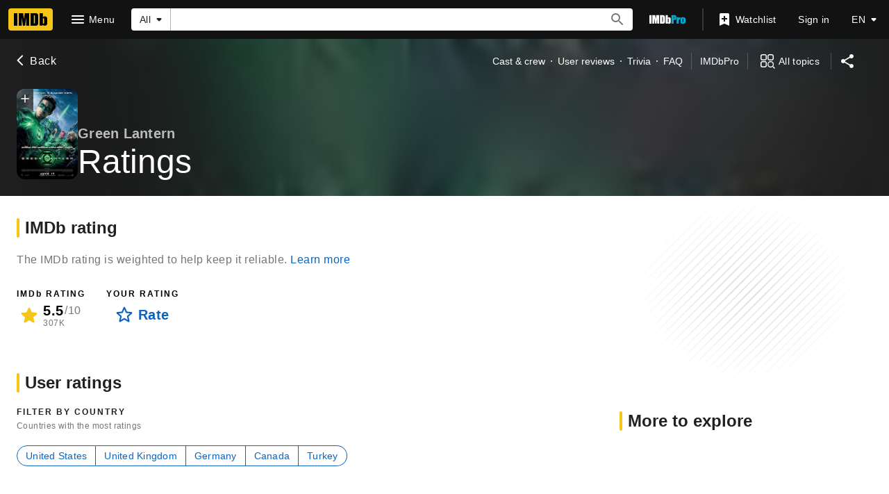

--- FILE ---
content_type: text/html; charset=UTF-8
request_url: https://www.imdb.com/title/tt1133985/ratings
body_size: 2209
content:
<!DOCTYPE html>
<html lang="en">
<head>
    <meta charset="utf-8">
    <meta name="viewport" content="width=device-width, initial-scale=1">
    <title></title>
    <style>
        body {
            font-family: "Arial";
        }
    </style>
    <script type="text/javascript">
    window.awsWafCookieDomainList = [];
    window.gokuProps = {
"key":"AQIDAHjcYu/GjX+QlghicBgQ/7bFaQZ+m5FKCMDnO+vTbNg96AHnYD/vPlzSpKmdgowb3x3XAAAAfjB8BgkqhkiG9w0BBwagbzBtAgEAMGgGCSqGSIb3DQEHATAeBglghkgBZQMEAS4wEQQMCl1CATXY86hIrzCUAgEQgDuCsVtsPZsg53yPOFMMN7TclD9gZ5DzQSoZ9vUMlLX7ixsenYtgiRN7E9mVGRgMCjZGlc2CjSFmNnshPg==",
          "iv":"D549zwAdeAAABJeI",
          "context":"[base64]/[base64]/maWfvMyEjS7OGLBQT233tZ/b+2ThVAOjsGQfk5ggq3WF4nwLjmaeoH/qMtLqp4q9CctkKC5cASzz/t/4HReMtSkG8XaDG7fCOehFzcjpX3jsQHuAR0zk80ZhMh340F9jCidKKeACrO+ssG3ey0sQM84jUpJFam3DgJIVsb/7b2iHTMIPb8FdwdPZ3jxjtSO5ZpKeHSAG8JCO5YkJhsdosxRTgaR9YSvw=="
};
    </script>
    <script src="https://1c5c1ecf7303.a481e94e.us-east-2.token.awswaf.com/1c5c1ecf7303/e231f0619a5e/0319a8d4ae69/challenge.js"></script>
</head>
<body>
    <div id="challenge-container"></div>
    <script type="text/javascript">
        AwsWafIntegration.saveReferrer();
        AwsWafIntegration.checkForceRefresh().then((forceRefresh) => {
            if (forceRefresh) {
                AwsWafIntegration.forceRefreshToken().then(() => {
                    window.location.reload(true);
                });
            } else {
                AwsWafIntegration.getToken().then(() => {
                    window.location.reload(true);
                });
            }
        });
    </script>
    <noscript>
        <h1>JavaScript is disabled</h1>
        In order to continue, we need to verify that you're not a robot.
        This requires JavaScript. Enable JavaScript and then reload the page.
    </noscript>
</body>
</html>

--- FILE ---
content_type: application/javascript
request_url: https://dqpnq362acqdi.cloudfront.net/_next/static/chunks/6762-62d2037b7b17f059.js
body_size: 18616
content:
(self.webpackChunk_N_E=self.webpackChunk_N_E||[]).push([[6762],{38333:function(n,t,e){var r=e(77832);n.exports=function(n,t){return!!(null==n?0:n.length)&&r(n,t,0)>-1}},34893:function(n){n.exports=function(n,t,e){for(var r=-1,i=null==n?0:n.length;++r<i;)if(e(t,n[r]))return!0;return!1}},21359:function(n){n.exports=function(n,t,e,r){for(var i=n.length,u=e+(r?1:-1);r?u--:++u<i;)if(t(n[u],u,n))return u;return -1}},77832:function(n,t,e){var r=e(21359),i=e(22195),u=e(66024);n.exports=function(n,t,e){return t==t?u(n,t,e):r(n,i,e)}},22195:function(n){n.exports=function(n){return n!=n}},93401:function(n,t,e){var r=e(24303),i=e(67878);n.exports=function(n,t){var e=-1,u=i(n)?Array(n.length):[];return r(n,function(n,r,i){u[++e]=t(n,r,i)}),u}},23813:function(n,t,e){var r=e(50343),i=e(13324),u=e(68286),o=e(93401),a=e(27095),c=e(47826),l=e(18477),f=e(23059),s=e(86152);n.exports=function(n,t,e){t=t.length?r(t,function(n){return s(n)?function(t){return i(t,1===n.length?n[0]:n)}:n}):[f];var h=-1;return t=r(t,c(u)),a(o(n,function(n,e,i){return{criteria:r(t,function(t){return t(n)}),index:++h,value:n}}),function(n,t){return l(n,t,e)})}},93228:function(n){var t=Math.ceil,e=Math.max;n.exports=function(n,r,i,u){for(var o=-1,a=e(t((r-n)/(i||1)),0),c=Array(a);a--;)c[u?a:++o]=n,n+=i;return c}},4751:function(n,t,e){var r=e(24303);n.exports=function(n,t){var e;return r(n,function(n,r,i){return!(e=t(n,r,i))}),!!e}},27095:function(n){n.exports=function(n,t){var e=n.length;for(n.sort(t);e--;)n[e]=n[e].value;return n}},67326:function(n,t,e){var r=e(45386),i=e(38333),u=e(34893),o=e(59950),a=e(78803),c=e(16909);n.exports=function(n,t,e){var l=-1,f=i,s=n.length,h=!0,g=[],p=g;if(e)h=!1,f=u;else if(s>=200){var d=t?null:a(n);if(d)return c(d);h=!1,f=o,p=new r}else p=t?[]:g;n:for(;++l<s;){var v=n[l],y=t?t(v):v;if(v=e||0!==v?v:0,h&&y==y){for(var m=p.length;m--;)if(p[m]===y)continue n;t&&p.push(y),g.push(v)}else f(p,y,e)||(p!==g&&p.push(y),g.push(v))}return g}},27520:function(n,t,e){var r=e(4795);n.exports=function(n,t){if(n!==t){var e=void 0!==n,i=null===n,u=n==n,o=r(n),a=void 0!==t,c=null===t,l=t==t,f=r(t);if(!c&&!f&&!o&&n>t||o&&a&&l&&!c&&!f||i&&a&&l||!e&&l||!u)return 1;if(!i&&!o&&!f&&n<t||f&&e&&u&&!i&&!o||c&&e&&u||!a&&u||!l)return -1}return 0}},18477:function(n,t,e){var r=e(27520);n.exports=function(n,t,e){for(var i=-1,u=n.criteria,o=t.criteria,a=u.length,c=e.length;++i<a;){var l=r(u[i],o[i]);if(l){if(i>=c)return l;return l*("desc"==e[i]?-1:1)}}return n.index-t.index}},98776:function(n,t,e){var r=e(68286),i=e(67878),u=e(90249);n.exports=function(n){return function(t,e,o){var a=Object(t);if(!i(t)){var c=r(e,3);t=u(t),e=function(n){return c(a[n],n,a)}}var l=n(t,e,o);return l>-1?a[c?t[l]:l]:void 0}}},82941:function(n,t,e){var r=e(93228),i=e(82406),u=e(5707);n.exports=function(n){return function(t,e,o){return o&&"number"!=typeof o&&i(t,e,o)&&(e=o=void 0),t=u(t),void 0===e?(e=t,t=0):e=u(e),o=void 0===o?t<e?1:-1:u(o),r(t,e,o,n)}}},78803:function(n,t,e){var r=e(66733),i=e(34291),u=e(16909),o=r&&1/u(new r([,-0]))[1]==1/0?function(n){return new r(n)}:i;n.exports=o},66024:function(n){n.exports=function(n,t,e){for(var r=e-1,i=n.length;++r<i;)if(n[r]===t)return r;return -1}},55281:function(n,t,e){var r=e(98776)(e(12982));n.exports=r},12982:function(n,t,e){var r=e(21359),i=e(68286),u=e(38101),o=Math.max;n.exports=function(n,t,e){var a=null==n?0:n.length;if(!a)return -1;var c=null==e?0:u(e);return c<0&&(c=o(a+c,0)),r(n,i(t,3),c)}},1842:function(n){n.exports=function(n){return null==n}},85505:function(n,t,e){var r=e(53366),i=e(86152),u=e(15125);n.exports=function(n){return"string"==typeof n||!i(n)&&u(n)&&"[object String]"==r(n)}},34291:function(n){n.exports=function(){}},2689:function(n,t,e){var r=e(82941)();n.exports=r},51525:function(n,t,e){var r=e(87064),i=e(68286),u=e(4751),o=e(86152),a=e(82406);n.exports=function(n,t,e){var c=o(n)?r:u;return e&&a(n,t,e)&&(t=void 0),c(n,i(t,3))}},84636:function(n,t,e){var r=e(68286),i=e(67326);n.exports=function(n,t){return n&&n.length?i(n,r(t,2)):[]}},98042:function(n,t,e){"use strict";t.h6=void 0;var r=e(20150);Object.defineProperty(t,"h6",{enumerable:!0,get:function(){return r.jsonLdScriptProps}})},20150:function(n,t,e){"use strict";var r=this&&this.__assign||function(){return(r=Object.assign||function(n){for(var t,e=1,r=arguments.length;e<r;e++)for(var i in t=arguments[e])Object.prototype.hasOwnProperty.call(t,i)&&(n[i]=t[i]);return n}).apply(this,arguments)};Object.defineProperty(t,"__esModule",{value:!0}),t.helmetJsonLdProp=t.jsonLdScriptProps=t.JsonLd=void 0;var i=e(2784);function u(n,t){return void 0===t&&(t={}),{type:"application/ld+json",dangerouslySetInnerHTML:{__html:JSON.stringify(n,l,t.space)}}}t.JsonLd=function(n){return i.createElement("script",r({},u(n.item,n)))},t.jsonLdScriptProps=u,t.helmetJsonLdProp=function(n,t){return void 0===t&&(t={}),{type:"application/ld+json",innerHTML:JSON.stringify(n,l,t.space)}};var o=Object.freeze({"&":"&amp;","<":"&lt;",">":"&gt;",'"':"&quot;","'":"&apos;"}),a=RegExp("["+Object.keys(o).join("")+"]","g"),c=function(n){return o[n]},l=function(n,t){switch(typeof t){case"object":if(null===t)return;return t;case"number":case"boolean":case"bigint":return t;case"string":return t.replace(a,c);default:return}}},4123:function(n,t,e){"use strict";e.r(t),e.d(t,{scaleBand:function(){return o.Z},scaleDiverging:function(){return function n(){var t=(0,a.Q)(tJ()(g.yR));return t.copy=function(){return tE(t,n())},p.O.apply(t,arguments)}},scaleDivergingLog:function(){return function n(){var t=b(tJ()).domain([.1,1,10]);return t.copy=function(){return tE(t,n()).base(t.base())},p.O.apply(t,arguments)}},scaleDivergingPow:function(){return tQ},scaleDivergingSqrt:function(){return tV},scaleDivergingSymlog:function(){return function n(){var t=$(tJ());return t.copy=function(){return tE(t,n()).constant(t.constant())},p.O.apply(t,arguments)}},scaleIdentity:function(){return function n(t){var e;function r(n){return null==n||isNaN(n=+n)?e:n}return r.invert=r,r.domain=r.range=function(n){return arguments.length?(t=Array.from(n,c.Z),r):t.slice()},r.unknown=function(n){return arguments.length?(e=n,r):e},r.copy=function(){return n(t).unknown(e)},t=arguments.length?Array.from(t,c.Z):[0,1],(0,a.Q)(r)}},scaleImplicit:function(){return N.O},scaleLinear:function(){return a.Z},scaleLog:function(){return function n(){let t=b((0,g.l4)()).domain([1,10]);return t.copy=()=>(0,g.JG)(t,n()).base(t.base()),p.o.apply(t,arguments),t}},scaleOrdinal:function(){return N.Z},scalePoint:function(){return o.x},scalePow:function(){return D},scaleQuantile:function(){return function n(){var t,e=[],r=[],i=[];function u(){var n=0,t=Math.max(1,r.length);for(i=Array(t-1);++n<t;)i[n-1]=function(n,t,e=Y.Z){if(!(!(r=n.length)||isNaN(t=+t))){if(t<=0||r<2)return+e(n[0],0,n);if(t>=1)return+e(n[r-1],r-1,n);var r,i=(r-1)*t,u=Math.floor(i),o=+e(n[u],u,n);return o+(+e(n[u+1],u+1,n)-o)*(i-u)}}(e,n/t);return o}function o(n){return null==n||isNaN(n=+n)?t:r[(0,q.ZP)(i,n)]}return o.invertExtent=function(n){var t=r.indexOf(n);return t<0?[NaN,NaN]:[t>0?i[t-1]:e[0],t<i.length?i[t]:e[e.length-1]]},o.domain=function(n){if(!arguments.length)return e.slice();for(let t of(e=[],n))null==t||isNaN(t=+t)||e.push(t);return e.sort(H.Z),u()},o.range=function(n){return arguments.length?(r=Array.from(n),u()):r.slice()},o.unknown=function(n){return arguments.length?(t=n,o):t},o.quantiles=function(){return i.slice()},o.copy=function(){return n().domain(e).range(r).unknown(t)},p.o.apply(o,arguments)}},scaleQuantize:function(){return function n(){var t,e=0,r=1,i=1,u=[.5],o=[0,1];function c(n){return null!=n&&n<=n?o[(0,q.ZP)(u,n,0,i)]:t}function l(){var n=-1;for(u=Array(i);++n<i;)u[n]=((n+1)*r-(n-i)*e)/(i+1);return c}return c.domain=function(n){return arguments.length?([e,r]=n,e=+e,r=+r,l()):[e,r]},c.range=function(n){return arguments.length?(i=(o=Array.from(n)).length-1,l()):o.slice()},c.invertExtent=function(n){var t=o.indexOf(n);return t<0?[NaN,NaN]:t<1?[e,u[0]]:t>=i?[u[i-1],r]:[u[t-1],u[t]]},c.unknown=function(n){return arguments.length&&(t=n),c},c.thresholds=function(){return u.slice()},c.copy=function(){return n().domain([e,r]).range(o).unknown(t)},p.o.apply((0,a.Q)(c),arguments)}},scaleRadial:function(){return function n(){var t,e=(0,g.ZP)(),r=[0,1],i=!1;function u(n){var r,u=Math.sign(r=e(n))*Math.sqrt(Math.abs(r));return isNaN(u)?t:i?Math.round(u):u}return u.invert=function(n){return e.invert(S(n))},u.domain=function(n){return arguments.length?(e.domain(n),u):e.domain()},u.range=function(n){return arguments.length?(e.range((r=Array.from(n,c.Z)).map(S)),u):r.slice()},u.rangeRound=function(n){return u.range(n).round(!0)},u.round=function(n){return arguments.length?(i=!!n,u):i},u.clamp=function(n){return arguments.length?(e.clamp(n),u):e.clamp()},u.unknown=function(n){return arguments.length?(t=n,u):t},u.copy=function(){return n(e.domain(),r).round(i).clamp(e.clamp()).unknown(t)},p.o.apply(u,arguments),(0,a.Q)(u)}},scaleSequential:function(){return function n(){var t=(0,a.Q)(tj()(g.yR));return t.copy=function(){return tE(t,n())},p.O.apply(t,arguments)}},scaleSequentialLog:function(){return function n(){var t=b(tj()).domain([1,10]);return t.copy=function(){return tE(t,n()).base(t.base())},p.O.apply(t,arguments)}},scaleSequentialPow:function(){return tR},scaleSequentialQuantile:function(){return function n(){var t=[],e=g.yR;function r(n){if(null!=n&&!isNaN(n=+n))return e(((0,q.ZP)(t,n,1)-1)/(t.length-1))}return r.domain=function(n){if(!arguments.length)return t.slice();for(let e of(t=[],n))null==e||isNaN(e=+e)||t.push(e);return t.sort(H.Z),r},r.interpolator=function(n){return arguments.length?(e=n,r):e},r.range=function(){return t.map((n,r)=>e(r/(t.length-1)))},r.quantiles=function(n){return Array.from({length:n+1},(e,r)=>(function(n,t,e){if(!(!(r=(n=Float64Array.from((0,Y.K)(n,void 0))).length)||isNaN(t=+t))){if(t<=0||r<2)return F(n);if(t>=1)return A(n);var r,i=(r-1)*t,u=Math.floor(i),o=A((function n(t,e,r=0,i=1/0,u){if(e=Math.floor(e),r=Math.floor(Math.max(0,r)),i=Math.floor(Math.min(t.length-1,i)),!(r<=e&&e<=i))return t;for(u=void 0===u?O:function(n=H.Z){if(n===H.Z)return O;if("function"!=typeof n)throw TypeError("compare is not a function");return(t,e)=>{let r=n(t,e);return r||0===r?r:(0===n(e,e))-(0===n(t,t))}}(u);i>r;){if(i-r>600){let o=i-r+1,a=e-r+1,c=Math.log(o),l=.5*Math.exp(2*c/3),f=.5*Math.sqrt(c*l*(o-l)/o)*(a-o/2<0?-1:1),s=Math.max(r,Math.floor(e-a*l/o+f)),h=Math.min(i,Math.floor(e+(o-a)*l/o+f));n(t,e,s,h,u)}let o=t[e],a=r,c=i;for(L(t,r,e),u(t[i],o)>0&&L(t,r,i);a<c;){for(L(t,a,c),++a,--c;0>u(t[a],o);)++a;for(;u(t[c],o)>0;)--c}0===u(t[r],o)?L(t,r,c):L(t,++c,i),c<=e&&(r=c+1),e<=c&&(i=c-1)}return t})(n,u).subarray(0,u+1));return o+(F(n.subarray(u+1))-o)*(i-u)}})(t,r/n))},r.copy=function(){return n(e).domain(t)},p.O.apply(r,arguments)}},scaleSequentialSqrt:function(){return tI},scaleSequentialSymlog:function(){return function n(){var t=$(tj());return t.copy=function(){return tE(t,n()).constant(t.constant())},p.O.apply(t,arguments)}},scaleSqrt:function(){return _},scaleSymlog:function(){return function n(){var t=$((0,g.l4)());return t.copy=function(){return(0,g.JG)(t,n()).constant(t.constant())},p.o.apply(t,arguments)}},scaleThreshold:function(){return function n(){var t,e=[.5],r=[0,1],i=1;function u(n){return null!=n&&n<=n?r[(0,q.ZP)(e,n,0,i)]:t}return u.domain=function(n){return arguments.length?(i=Math.min((e=Array.from(n)).length,r.length-1),u):e.slice()},u.range=function(n){return arguments.length?(r=Array.from(n),i=Math.min(e.length,r.length-1),u):r.slice()},u.invertExtent=function(n){var t=r.indexOf(n);return[e[t-1],e[t]]},u.unknown=function(n){return arguments.length?(t=n,u):t},u.copy=function(){return n().domain(e).range(r).unknown(t)},p.o.apply(u,arguments)}},scaleTime:function(){return tL},scaleUtc:function(){return tY},tickFormat:function(){return tz.Z}});var r,i,u,o=e(33608),a=e(78622),c=e(78724),l=e(52497),f=e(39255),s=e(8489);function h(n,t){n=n.slice();var e,r=0,i=n.length-1,u=n[r],o=n[i];return o<u&&(e=r,r=i,i=e,e=u,u=o,o=e),n[r]=t.floor(u),n[i]=t.ceil(o),n}var g=e(40135),p=e(68753);function d(n){return Math.log(n)}function v(n){return Math.exp(n)}function y(n){return-Math.log(-n)}function m(n){return-Math.exp(-n)}function M(n){return isFinite(n)?+("1e"+n):n<0?0:n}function x(n){return(t,e)=>-n(-t,e)}function b(n){let t,e;let r=n(d,v),i=r.domain,u=10;function o(){var o,a;return t=(o=u)===Math.E?Math.log:10===o&&Math.log10||2===o&&Math.log2||(o=Math.log(o),n=>Math.log(n)/o),e=10===(a=u)?M:a===Math.E?Math.exp:n=>Math.pow(a,n),i()[0]<0?(t=x(t),e=x(e),n(y,m)):n(d,v),r}return r.base=function(n){return arguments.length?(u=+n,o()):u},r.domain=function(n){return arguments.length?(i(n),o()):i()},r.ticks=n=>{let r,o;let a=i(),c=a[0],f=a[a.length-1],s=f<c;s&&([c,f]=[f,c]);let h=t(c),g=t(f),p=null==n?10:+n,d=[];if(!(u%1)&&g-h<p){if(h=Math.floor(h),g=Math.ceil(g),c>0){for(;h<=g;++h)for(r=1;r<u;++r)if(!((o=h<0?r/e(-h):r*e(h))<c)){if(o>f)break;d.push(o)}}else for(;h<=g;++h)for(r=u-1;r>=1;--r)if(!((o=h>0?r/e(-h):r*e(h))<c)){if(o>f)break;d.push(o)}2*d.length<p&&(d=(0,l.ZP)(c,f,p))}else d=(0,l.ZP)(h,g,Math.min(g-h,p)).map(e);return s?d.reverse():d},r.tickFormat=(n,i)=>{if(null==n&&(n=10),null==i&&(i=10===u?"s":","),"function"!=typeof i&&(u%1||null!=(i=(0,f.Z)(i)).precision||(i.trim=!0),i=(0,s.WU)(i)),n===1/0)return i;let o=Math.max(1,u*n/r.ticks().length);return n=>{let r=n/e(Math.round(t(n)));return r*u<u-.5&&(r*=u),r<=o?i(n):""}},r.nice=()=>i(h(i(),{floor:n=>e(Math.floor(t(n))),ceil:n=>e(Math.ceil(t(n)))})),r}function w(n){return function(t){return Math.sign(t)*Math.log1p(Math.abs(t/n))}}function T(n){return function(t){return Math.sign(t)*Math.expm1(Math.abs(t))*n}}function $(n){var t=1,e=n(w(1),T(t));return e.constant=function(e){return arguments.length?n(w(t=+e),T(t)):t},(0,a.Q)(e)}var N=e(93484);function C(n){return function(t){return t<0?-Math.pow(-t,n):Math.pow(t,n)}}function Z(n){return n<0?-Math.sqrt(-n):Math.sqrt(n)}function k(n){return n<0?-n*n:n*n}function U(n){var t=n(g.yR,g.yR),e=1;return t.exponent=function(t){return arguments.length?1==(e=+t)?n(g.yR,g.yR):.5===e?n(Z,k):n(C(e),C(1/e)):e},(0,a.Q)(t)}function D(){var n=U((0,g.l4)());return n.copy=function(){return(0,g.JG)(n,D()).exponent(n.exponent())},p.o.apply(n,arguments),n}function _(){return D.apply(null,arguments).exponent(.5)}function S(n){return Math.sign(n)*n*n}function A(n,t){let e;if(void 0===t)for(let t of n)null!=t&&(e<t||void 0===e&&t>=t)&&(e=t);else{let r=-1;for(let i of n)null!=(i=t(i,++r,n))&&(e<i||void 0===e&&i>=i)&&(e=i)}return e}function F(n,t){let e;if(void 0===t)for(let t of n)null!=t&&(e>t||void 0===e&&t>=t)&&(e=t);else{let r=-1;for(let i of n)null!=(i=t(i,++r,n))&&(e>i||void 0===e&&i>=i)&&(e=i)}return e}var H=e(86801);function O(n,t){return(null==n||!(n>=n))-(null==t||!(t>=t))||(n<t?-1:n>t?1:0)}function L(n,t,e){let r=n[t];n[t]=n[e],n[e]=r}var Y=e(99480),q=e(10940),P=e(78307);let j=new Date,E=new Date;function R(n,t,e,r){function i(t){return n(t=0==arguments.length?new Date:new Date(+t)),t}return i.floor=t=>(n(t=new Date(+t)),t),i.ceil=e=>(n(e=new Date(e-1)),t(e,1),n(e),e),i.round=n=>{let t=i(n),e=i.ceil(n);return n-t<e-n?t:e},i.offset=(n,e)=>(t(n=new Date(+n),null==e?1:Math.floor(e)),n),i.range=(e,r,u)=>{let o;let a=[];if(e=i.ceil(e),u=null==u?1:Math.floor(u),!(e<r)||!(u>0))return a;do a.push(o=new Date(+e)),t(e,u),n(e);while(o<e&&e<r);return a},i.filter=e=>R(t=>{if(t>=t)for(;n(t),!e(t);)t.setTime(t-1)},(n,r)=>{if(n>=n){if(r<0)for(;++r<=0;)for(;t(n,-1),!e(n););else for(;--r>=0;)for(;t(n,1),!e(n););}}),e&&(i.count=(t,r)=>(j.setTime(+t),E.setTime(+r),n(j),n(E),Math.floor(e(j,E))),i.every=n=>isFinite(n=Math.floor(n))&&n>0?n>1?i.filter(r?t=>r(t)%n==0:t=>i.count(0,t)%n==0):i:null),i}let I=R(()=>{},(n,t)=>{n.setTime(+n+t)},(n,t)=>t-n);I.every=n=>isFinite(n=Math.floor(n))&&n>0?n>1?R(t=>{t.setTime(Math.floor(t/n)*n)},(t,e)=>{t.setTime(+t+e*n)},(t,e)=>(e-t)/n):I:null,I.range;let J=R(n=>{n.setTime(n-n.getMilliseconds())},(n,t)=>{n.setTime(+n+1e3*t)},(n,t)=>(t-n)/1e3,n=>n.getUTCSeconds());J.range;let Q=R(n=>{n.setTime(n-n.getMilliseconds()-1e3*n.getSeconds())},(n,t)=>{n.setTime(+n+6e4*t)},(n,t)=>(t-n)/6e4,n=>n.getMinutes());Q.range;let V=R(n=>{n.setUTCSeconds(0,0)},(n,t)=>{n.setTime(+n+6e4*t)},(n,t)=>(t-n)/6e4,n=>n.getUTCMinutes());V.range;let z=R(n=>{n.setTime(n-n.getMilliseconds()-1e3*n.getSeconds()-6e4*n.getMinutes())},(n,t)=>{n.setTime(+n+36e5*t)},(n,t)=>(t-n)/36e5,n=>n.getHours());z.range;let W=R(n=>{n.setUTCMinutes(0,0,0)},(n,t)=>{n.setTime(+n+36e5*t)},(n,t)=>(t-n)/36e5,n=>n.getUTCHours());W.range;let G=R(n=>n.setHours(0,0,0,0),(n,t)=>n.setDate(n.getDate()+t),(n,t)=>(t-n-(t.getTimezoneOffset()-n.getTimezoneOffset())*6e4)/864e5,n=>n.getDate()-1);G.range;let X=R(n=>{n.setUTCHours(0,0,0,0)},(n,t)=>{n.setUTCDate(n.getUTCDate()+t)},(n,t)=>(t-n)/864e5,n=>n.getUTCDate()-1);X.range;let B=R(n=>{n.setUTCHours(0,0,0,0)},(n,t)=>{n.setUTCDate(n.getUTCDate()+t)},(n,t)=>(t-n)/864e5,n=>Math.floor(n/864e5));function K(n){return R(t=>{t.setDate(t.getDate()-(t.getDay()+7-n)%7),t.setHours(0,0,0,0)},(n,t)=>{n.setDate(n.getDate()+7*t)},(n,t)=>(t-n-(t.getTimezoneOffset()-n.getTimezoneOffset())*6e4)/6048e5)}B.range;let nn=K(0),nt=K(1),ne=K(2),nr=K(3),ni=K(4),nu=K(5),no=K(6);function na(n){return R(t=>{t.setUTCDate(t.getUTCDate()-(t.getUTCDay()+7-n)%7),t.setUTCHours(0,0,0,0)},(n,t)=>{n.setUTCDate(n.getUTCDate()+7*t)},(n,t)=>(t-n)/6048e5)}nn.range,nt.range,ne.range,nr.range,ni.range,nu.range,no.range;let nc=na(0),nl=na(1),nf=na(2),ns=na(3),nh=na(4),ng=na(5),np=na(6);nc.range,nl.range,nf.range,ns.range,nh.range,ng.range,np.range;let nd=R(n=>{n.setDate(1),n.setHours(0,0,0,0)},(n,t)=>{n.setMonth(n.getMonth()+t)},(n,t)=>t.getMonth()-n.getMonth()+(t.getFullYear()-n.getFullYear())*12,n=>n.getMonth());nd.range;let nv=R(n=>{n.setUTCDate(1),n.setUTCHours(0,0,0,0)},(n,t)=>{n.setUTCMonth(n.getUTCMonth()+t)},(n,t)=>t.getUTCMonth()-n.getUTCMonth()+(t.getUTCFullYear()-n.getUTCFullYear())*12,n=>n.getUTCMonth());nv.range;let ny=R(n=>{n.setMonth(0,1),n.setHours(0,0,0,0)},(n,t)=>{n.setFullYear(n.getFullYear()+t)},(n,t)=>t.getFullYear()-n.getFullYear(),n=>n.getFullYear());ny.every=n=>isFinite(n=Math.floor(n))&&n>0?R(t=>{t.setFullYear(Math.floor(t.getFullYear()/n)*n),t.setMonth(0,1),t.setHours(0,0,0,0)},(t,e)=>{t.setFullYear(t.getFullYear()+e*n)}):null,ny.range;let nm=R(n=>{n.setUTCMonth(0,1),n.setUTCHours(0,0,0,0)},(n,t)=>{n.setUTCFullYear(n.getUTCFullYear()+t)},(n,t)=>t.getUTCFullYear()-n.getUTCFullYear(),n=>n.getUTCFullYear());function nM(n,t,e,r,i,u){let o=[[J,1,1e3],[J,5,5e3],[J,15,15e3],[J,30,3e4],[u,1,6e4],[u,5,3e5],[u,15,9e5],[u,30,18e5],[i,1,36e5],[i,3,108e5],[i,6,216e5],[i,12,432e5],[r,1,864e5],[r,2,1728e5],[e,1,6048e5],[t,1,2592e6],[t,3,7776e6],[n,1,31536e6]];function a(t,e,r){let i=Math.abs(e-t)/r,u=(0,P.Z)(([,,n])=>n).right(o,i);if(u===o.length)return n.every((0,l.ly)(t/31536e6,e/31536e6,r));if(0===u)return I.every(Math.max((0,l.ly)(t,e,r),1));let[a,c]=o[i/o[u-1][2]<o[u][2]/i?u-1:u];return a.every(c)}return[function(n,t,e){let r=t<n;r&&([n,t]=[t,n]);let i=e&&"function"==typeof e.range?e:a(n,t,e),u=i?i.range(n,+t+1):[];return r?u.reverse():u},a]}nm.every=n=>isFinite(n=Math.floor(n))&&n>0?R(t=>{t.setUTCFullYear(Math.floor(t.getUTCFullYear()/n)*n),t.setUTCMonth(0,1),t.setUTCHours(0,0,0,0)},(t,e)=>{t.setUTCFullYear(t.getUTCFullYear()+e*n)}):null,nm.range;let[nx,nb]=nM(nm,nv,nc,B,W,V),[nw,nT]=nM(ny,nd,nn,G,z,Q);function n$(n){if(0<=n.y&&n.y<100){var t=new Date(-1,n.m,n.d,n.H,n.M,n.S,n.L);return t.setFullYear(n.y),t}return new Date(n.y,n.m,n.d,n.H,n.M,n.S,n.L)}function nN(n){if(0<=n.y&&n.y<100){var t=new Date(Date.UTC(-1,n.m,n.d,n.H,n.M,n.S,n.L));return t.setUTCFullYear(n.y),t}return new Date(Date.UTC(n.y,n.m,n.d,n.H,n.M,n.S,n.L))}function nC(n,t,e){return{y:n,m:t,d:e,H:0,M:0,S:0,L:0}}var nZ={"-":"",_:" ",0:"0"},nk=/^\s*\d+/,nU=/^%/,nD=/[\\^$*+?|[\]().{}]/g;function n_(n,t,e){var r=n<0?"-":"",i=(r?-n:n)+"",u=i.length;return r+(u<e?Array(e-u+1).join(t)+i:i)}function nS(n){return n.replace(nD,"\\$&")}function nA(n){return RegExp("^(?:"+n.map(nS).join("|")+")","i")}function nF(n){return new Map(n.map((n,t)=>[n.toLowerCase(),t]))}function nH(n,t,e){var r=nk.exec(t.slice(e,e+1));return r?(n.w=+r[0],e+r[0].length):-1}function nO(n,t,e){var r=nk.exec(t.slice(e,e+1));return r?(n.u=+r[0],e+r[0].length):-1}function nL(n,t,e){var r=nk.exec(t.slice(e,e+2));return r?(n.U=+r[0],e+r[0].length):-1}function nY(n,t,e){var r=nk.exec(t.slice(e,e+2));return r?(n.V=+r[0],e+r[0].length):-1}function nq(n,t,e){var r=nk.exec(t.slice(e,e+2));return r?(n.W=+r[0],e+r[0].length):-1}function nP(n,t,e){var r=nk.exec(t.slice(e,e+4));return r?(n.y=+r[0],e+r[0].length):-1}function nj(n,t,e){var r=nk.exec(t.slice(e,e+2));return r?(n.y=+r[0]+(+r[0]>68?1900:2e3),e+r[0].length):-1}function nE(n,t,e){var r=/^(Z)|([+-]\d\d)(?::?(\d\d))?/.exec(t.slice(e,e+6));return r?(n.Z=r[1]?0:-(r[2]+(r[3]||"00")),e+r[0].length):-1}function nR(n,t,e){var r=nk.exec(t.slice(e,e+1));return r?(n.q=3*r[0]-3,e+r[0].length):-1}function nI(n,t,e){var r=nk.exec(t.slice(e,e+2));return r?(n.m=r[0]-1,e+r[0].length):-1}function nJ(n,t,e){var r=nk.exec(t.slice(e,e+2));return r?(n.d=+r[0],e+r[0].length):-1}function nQ(n,t,e){var r=nk.exec(t.slice(e,e+3));return r?(n.m=0,n.d=+r[0],e+r[0].length):-1}function nV(n,t,e){var r=nk.exec(t.slice(e,e+2));return r?(n.H=+r[0],e+r[0].length):-1}function nz(n,t,e){var r=nk.exec(t.slice(e,e+2));return r?(n.M=+r[0],e+r[0].length):-1}function nW(n,t,e){var r=nk.exec(t.slice(e,e+2));return r?(n.S=+r[0],e+r[0].length):-1}function nG(n,t,e){var r=nk.exec(t.slice(e,e+3));return r?(n.L=+r[0],e+r[0].length):-1}function nX(n,t,e){var r=nk.exec(t.slice(e,e+6));return r?(n.L=Math.floor(r[0]/1e3),e+r[0].length):-1}function nB(n,t,e){var r=nU.exec(t.slice(e,e+1));return r?e+r[0].length:-1}function nK(n,t,e){var r=nk.exec(t.slice(e));return r?(n.Q=+r[0],e+r[0].length):-1}function n0(n,t,e){var r=nk.exec(t.slice(e));return r?(n.s=+r[0],e+r[0].length):-1}function n1(n,t){return n_(n.getDate(),t,2)}function n2(n,t){return n_(n.getHours(),t,2)}function n5(n,t){return n_(n.getHours()%12||12,t,2)}function n6(n,t){return n_(1+G.count(ny(n),n),t,3)}function n3(n,t){return n_(n.getMilliseconds(),t,3)}function n4(n,t){return n3(n,t)+"000"}function n7(n,t){return n_(n.getMonth()+1,t,2)}function n8(n,t){return n_(n.getMinutes(),t,2)}function n9(n,t){return n_(n.getSeconds(),t,2)}function tn(n){var t=n.getDay();return 0===t?7:t}function tt(n,t){return n_(nn.count(ny(n)-1,n),t,2)}function te(n){var t=n.getDay();return t>=4||0===t?ni(n):ni.ceil(n)}function tr(n,t){return n=te(n),n_(ni.count(ny(n),n)+(4===ny(n).getDay()),t,2)}function ti(n){return n.getDay()}function tu(n,t){return n_(nt.count(ny(n)-1,n),t,2)}function to(n,t){return n_(n.getFullYear()%100,t,2)}function ta(n,t){return n_((n=te(n)).getFullYear()%100,t,2)}function tc(n,t){return n_(n.getFullYear()%1e4,t,4)}function tl(n,t){var e=n.getDay();return n_((n=e>=4||0===e?ni(n):ni.ceil(n)).getFullYear()%1e4,t,4)}function tf(n){var t=n.getTimezoneOffset();return(t>0?"-":(t*=-1,"+"))+n_(t/60|0,"0",2)+n_(t%60,"0",2)}function ts(n,t){return n_(n.getUTCDate(),t,2)}function th(n,t){return n_(n.getUTCHours(),t,2)}function tg(n,t){return n_(n.getUTCHours()%12||12,t,2)}function tp(n,t){return n_(1+X.count(nm(n),n),t,3)}function td(n,t){return n_(n.getUTCMilliseconds(),t,3)}function tv(n,t){return td(n,t)+"000"}function ty(n,t){return n_(n.getUTCMonth()+1,t,2)}function tm(n,t){return n_(n.getUTCMinutes(),t,2)}function tM(n,t){return n_(n.getUTCSeconds(),t,2)}function tx(n){var t=n.getUTCDay();return 0===t?7:t}function tb(n,t){return n_(nc.count(nm(n)-1,n),t,2)}function tw(n){var t=n.getUTCDay();return t>=4||0===t?nh(n):nh.ceil(n)}function tT(n,t){return n=tw(n),n_(nh.count(nm(n),n)+(4===nm(n).getUTCDay()),t,2)}function t$(n){return n.getUTCDay()}function tN(n,t){return n_(nl.count(nm(n)-1,n),t,2)}function tC(n,t){return n_(n.getUTCFullYear()%100,t,2)}function tZ(n,t){return n_((n=tw(n)).getUTCFullYear()%100,t,2)}function tk(n,t){return n_(n.getUTCFullYear()%1e4,t,4)}function tU(n,t){var e=n.getUTCDay();return n_((n=e>=4||0===e?nh(n):nh.ceil(n)).getUTCFullYear()%1e4,t,4)}function tD(){return"+0000"}function t_(){return"%"}function tS(n){return+n}function tA(n){return Math.floor(+n/1e3)}function tF(n){return new Date(n)}function tH(n){return n instanceof Date?+n:+new Date(+n)}function tO(n,t,e,r,i,u,o,a,c,l){var f=(0,g.ZP)(),s=f.invert,p=f.domain,d=l(".%L"),v=l(":%S"),y=l("%I:%M"),m=l("%I %p"),M=l("%a %d"),x=l("%b %d"),b=l("%B"),w=l("%Y");function T(n){return(c(n)<n?d:a(n)<n?v:o(n)<n?y:u(n)<n?m:r(n)<n?i(n)<n?M:x:e(n)<n?b:w)(n)}return f.invert=function(n){return new Date(s(n))},f.domain=function(n){return arguments.length?p(Array.from(n,tH)):p().map(tF)},f.ticks=function(t){var e=p();return n(e[0],e[e.length-1],null==t?10:t)},f.tickFormat=function(n,t){return null==t?T:l(t)},f.nice=function(n){var e=p();return n&&"function"==typeof n.range||(n=t(e[0],e[e.length-1],null==n?10:n)),n?p(h(e,n)):f},f.copy=function(){return(0,g.JG)(f,tO(n,t,e,r,i,u,o,a,c,l))},f}function tL(){return p.o.apply(tO(nw,nT,ny,nd,nn,G,z,Q,J,i).domain([new Date(2e3,0,1),new Date(2e3,0,2)]),arguments)}function tY(){return p.o.apply(tO(nx,nb,nm,nv,nc,X,W,V,J,u).domain([Date.UTC(2e3,0,1),Date.UTC(2e3,0,2)]),arguments)}i=(r=function(n){var t=n.dateTime,e=n.date,r=n.time,i=n.periods,u=n.days,o=n.shortDays,a=n.months,c=n.shortMonths,l=nA(i),f=nF(i),s=nA(u),h=nF(u),g=nA(o),p=nF(o),d=nA(a),v=nF(a),y=nA(c),m=nF(c),M={a:function(n){return o[n.getDay()]},A:function(n){return u[n.getDay()]},b:function(n){return c[n.getMonth()]},B:function(n){return a[n.getMonth()]},c:null,d:n1,e:n1,f:n4,g:ta,G:tl,H:n2,I:n5,j:n6,L:n3,m:n7,M:n8,p:function(n){return i[+(n.getHours()>=12)]},q:function(n){return 1+~~(n.getMonth()/3)},Q:tS,s:tA,S:n9,u:tn,U:tt,V:tr,w:ti,W:tu,x:null,X:null,y:to,Y:tc,Z:tf,"%":t_},x={a:function(n){return o[n.getUTCDay()]},A:function(n){return u[n.getUTCDay()]},b:function(n){return c[n.getUTCMonth()]},B:function(n){return a[n.getUTCMonth()]},c:null,d:ts,e:ts,f:tv,g:tZ,G:tU,H:th,I:tg,j:tp,L:td,m:ty,M:tm,p:function(n){return i[+(n.getUTCHours()>=12)]},q:function(n){return 1+~~(n.getUTCMonth()/3)},Q:tS,s:tA,S:tM,u:tx,U:tb,V:tT,w:t$,W:tN,x:null,X:null,y:tC,Y:tk,Z:tD,"%":t_},b={a:function(n,t,e){var r=g.exec(t.slice(e));return r?(n.w=p.get(r[0].toLowerCase()),e+r[0].length):-1},A:function(n,t,e){var r=s.exec(t.slice(e));return r?(n.w=h.get(r[0].toLowerCase()),e+r[0].length):-1},b:function(n,t,e){var r=y.exec(t.slice(e));return r?(n.m=m.get(r[0].toLowerCase()),e+r[0].length):-1},B:function(n,t,e){var r=d.exec(t.slice(e));return r?(n.m=v.get(r[0].toLowerCase()),e+r[0].length):-1},c:function(n,e,r){return $(n,t,e,r)},d:nJ,e:nJ,f:nX,g:nj,G:nP,H:nV,I:nV,j:nQ,L:nG,m:nI,M:nz,p:function(n,t,e){var r=l.exec(t.slice(e));return r?(n.p=f.get(r[0].toLowerCase()),e+r[0].length):-1},q:nR,Q:nK,s:n0,S:nW,u:nO,U:nL,V:nY,w:nH,W:nq,x:function(n,t,r){return $(n,e,t,r)},X:function(n,t,e){return $(n,r,t,e)},y:nj,Y:nP,Z:nE,"%":nB};function w(n,t){return function(e){var r,i,u,o=[],a=-1,c=0,l=n.length;for(e instanceof Date||(e=new Date(+e));++a<l;)37===n.charCodeAt(a)&&(o.push(n.slice(c,a)),null!=(i=nZ[r=n.charAt(++a)])?r=n.charAt(++a):i="e"===r?" ":"0",(u=t[r])&&(r=u(e,i)),o.push(r),c=a+1);return o.push(n.slice(c,a)),o.join("")}}function T(n,t){return function(e){var r,i,u=nC(1900,void 0,1);if($(u,n,e+="",0)!=e.length)return null;if("Q"in u)return new Date(u.Q);if("s"in u)return new Date(1e3*u.s+("L"in u?u.L:0));if(!t||"Z"in u||(u.Z=0),"p"in u&&(u.H=u.H%12+12*u.p),void 0===u.m&&(u.m="q"in u?u.q:0),"V"in u){if(u.V<1||u.V>53)return null;"w"in u||(u.w=1),"Z"in u?(r=(i=(r=nN(nC(u.y,0,1))).getUTCDay())>4||0===i?nl.ceil(r):nl(r),r=X.offset(r,(u.V-1)*7),u.y=r.getUTCFullYear(),u.m=r.getUTCMonth(),u.d=r.getUTCDate()+(u.w+6)%7):(r=(i=(r=n$(nC(u.y,0,1))).getDay())>4||0===i?nt.ceil(r):nt(r),r=G.offset(r,(u.V-1)*7),u.y=r.getFullYear(),u.m=r.getMonth(),u.d=r.getDate()+(u.w+6)%7)}else("W"in u||"U"in u)&&("w"in u||(u.w="u"in u?u.u%7:"W"in u?1:0),i="Z"in u?nN(nC(u.y,0,1)).getUTCDay():n$(nC(u.y,0,1)).getDay(),u.m=0,u.d="W"in u?(u.w+6)%7+7*u.W-(i+5)%7:u.w+7*u.U-(i+6)%7);return"Z"in u?(u.H+=u.Z/100|0,u.M+=u.Z%100,nN(u)):n$(u)}}function $(n,t,e,r){for(var i,u,o=0,a=t.length,c=e.length;o<a;){if(r>=c)return -1;if(37===(i=t.charCodeAt(o++))){if(!(u=b[(i=t.charAt(o++))in nZ?t.charAt(o++):i])||(r=u(n,e,r))<0)return -1}else if(i!=e.charCodeAt(r++))return -1}return r}return M.x=w(e,M),M.X=w(r,M),M.c=w(t,M),x.x=w(e,x),x.X=w(r,x),x.c=w(t,x),{format:function(n){var t=w(n+="",M);return t.toString=function(){return n},t},parse:function(n){var t=T(n+="",!1);return t.toString=function(){return n},t},utcFormat:function(n){var t=w(n+="",x);return t.toString=function(){return n},t},utcParse:function(n){var t=T(n+="",!0);return t.toString=function(){return n},t}}}({dateTime:"%x, %X",date:"%-m/%-d/%Y",time:"%-I:%M:%S %p",periods:["AM","PM"],days:["Sunday","Monday","Tuesday","Wednesday","Thursday","Friday","Saturday"],shortDays:["Sun","Mon","Tue","Wed","Thu","Fri","Sat"],months:["January","February","March","April","May","June","July","August","September","October","November","December"],shortMonths:["Jan","Feb","Mar","Apr","May","Jun","Jul","Aug","Sep","Oct","Nov","Dec"]})).format,r.parse,u=r.utcFormat,r.utcParse;var tq=e(65365),tP=e(96677);function tj(){var n,t,e,r,i,u=0,o=1,a=g.yR,c=!1;function l(t){return null==t||isNaN(t=+t)?i:a(0===e?.5:(t=(r(t)-n)*e,c?Math.max(0,Math.min(1,t)):t))}function f(n){return function(t){var e,r;return arguments.length?([e,r]=t,a=n(e,r),l):[a(0),a(1)]}}return l.domain=function(i){return arguments.length?([u,o]=i,n=r(u=+u),t=r(o=+o),e=n===t?0:1/(t-n),l):[u,o]},l.clamp=function(n){return arguments.length?(c=!!n,l):c},l.interpolator=function(n){return arguments.length?(a=n,l):a},l.range=f(tq.Z),l.rangeRound=f(tP.Z),l.unknown=function(n){return arguments.length?(i=n,l):i},function(i){return r=i,n=i(u),t=i(o),e=n===t?0:1/(t-n),l}}function tE(n,t){return t.domain(n.domain()).interpolator(n.interpolator()).clamp(n.clamp()).unknown(n.unknown())}function tR(){var n=U(tj());return n.copy=function(){return tE(n,tR()).exponent(n.exponent())},p.O.apply(n,arguments)}function tI(){return tR.apply(null,arguments).exponent(.5)}function tJ(){var n,t,e,r,i,u,o,a=0,c=.5,l=1,f=1,s=g.yR,h=!1;function p(n){return isNaN(n=+n)?o:(n=.5+((n=+u(n))-t)*(f*n<f*t?r:i),s(h?Math.max(0,Math.min(1,n)):n))}function d(n){return function(t){var e,r,i;return arguments.length?([e,r,i]=t,s=function(n,t){void 0===t&&(t=n,n=tq.Z);for(var e=0,r=t.length-1,i=t[0],u=Array(r<0?0:r);e<r;)u[e]=n(i,i=t[++e]);return function(n){var t=Math.max(0,Math.min(r-1,Math.floor(n*=r)));return u[t](n-t)}}(n,[e,r,i]),p):[s(0),s(.5),s(1)]}}return p.domain=function(o){return arguments.length?([a,c,l]=o,n=u(a=+a),t=u(c=+c),e=u(l=+l),r=n===t?0:.5/(t-n),i=t===e?0:.5/(e-t),f=t<n?-1:1,p):[a,c,l]},p.clamp=function(n){return arguments.length?(h=!!n,p):h},p.interpolator=function(n){return arguments.length?(s=n,p):s},p.range=d(tq.Z),p.rangeRound=d(tP.Z),p.unknown=function(n){return arguments.length?(o=n,p):o},function(o){return u=o,n=o(a),t=o(c),e=o(l),r=n===t?0:.5/(t-n),i=t===e?0:.5/(e-t),f=t<n?-1:1,p}}function tQ(){var n=U(tJ());return n.copy=function(){return tE(n,tQ()).exponent(n.exponent())},p.O.apply(n,arguments)}function tV(){return tQ.apply(null,arguments).exponent(.5)}var tz=e(57073)},86801:function(n,t,e){"use strict";function r(n,t){return null==n||null==t?NaN:n<t?-1:n>t?1:n>=t?0:NaN}e.d(t,{Z:function(){return r}})},10940:function(n,t,e){"use strict";var r=e(86801),i=e(78307),u=e(99480);let o=(0,i.Z)(r.Z),a=o.right;o.left,(0,i.Z)(u.Z).center,t.ZP=a},78307:function(n,t,e){"use strict";e.d(t,{Z:function(){return u}});var r=e(86801);function i(n,t){return null==n||null==t?NaN:t<n?-1:t>n?1:t>=n?0:NaN}function u(n){let t,e,u;function a(n,r,i=0,u=n.length){if(i<u){if(0!==t(r,r))return u;do{let t=i+u>>>1;0>e(n[t],r)?i=t+1:u=t}while(i<u)}return i}return 2!==n.length?(t=r.Z,e=(t,e)=>(0,r.Z)(n(t),e),u=(t,e)=>n(t)-e):(t=n===r.Z||n===i?n:o,e=n,u=n),{left:a,center:function(n,t,e=0,r=n.length){let i=a(n,t,e,r-1);return i>e&&u(n[i-1],t)>-u(n[i],t)?i-1:i},right:function(n,r,i=0,u=n.length){if(i<u){if(0!==t(r,r))return u;do{let t=i+u>>>1;0>=e(n[t],r)?i=t+1:u=t}while(i<u)}return i}}}function o(){return 0}},99480:function(n,t,e){"use strict";function r(n){return null===n?NaN:+n}function*i(n,t){if(void 0===t)for(let t of n)null!=t&&(t=+t)>=t&&(yield t);else{let e=-1;for(let r of n)null!=(r=t(r,++e,n))&&(r=+r)>=r&&(yield r)}}e.d(t,{K:function(){return i},Z:function(){return r}})},52497:function(n,t,e){"use strict";e.d(t,{G9:function(){return a},ZP:function(){return o},ly:function(){return c}});var r=Math.sqrt(50),i=Math.sqrt(10),u=Math.sqrt(2);function o(n,t,e){var r,i,u,o,c=-1;if(e=+e,(n=+n)==(t=+t)&&e>0)return[n];if((r=t<n)&&(i=n,n=t,t=i),0===(o=a(n,t,e))||!isFinite(o))return[];if(o>0){let e=Math.round(n/o),r=Math.round(t/o);for(e*o<n&&++e,r*o>t&&--r,u=Array(i=r-e+1);++c<i;)u[c]=(e+c)*o}else{let e=Math.round(n*(o=-o)),r=Math.round(t*o);for(e/o<n&&++e,r/o>t&&--r,u=Array(i=r-e+1);++c<i;)u[c]=(e+c)/o}return r&&u.reverse(),u}function a(n,t,e){var o=(t-n)/Math.max(0,e),a=Math.floor(Math.log(o)/Math.LN10),c=o/Math.pow(10,a);return a>=0?(c>=r?10:c>=i?5:c>=u?2:1)*Math.pow(10,a):-Math.pow(10,-a)/(c>=r?10:c>=i?5:c>=u?2:1)}function c(n,t,e){var o=Math.abs(t-n)/Math.max(0,e),a=Math.pow(10,Math.floor(Math.log(o)/Math.LN10)),c=o/a;return c>=r?a*=10:c>=i?a*=5:c>=u&&(a*=2),t<n?-a:a}},8489:function(n,t,e){"use strict";e.d(t,{WU:function(){return u},jH:function(){return o}});var r,i,u,o,a=e(73857),c=e(39255),l=e(64380);function f(n,t){var e=(0,l.V)(n,t);if(!e)return n+"";var r=e[0],i=e[1];return i<0?"0."+Array(-i).join("0")+r:r.length>i+1?r.slice(0,i+1)+"."+r.slice(i+1):r+Array(i-r.length+2).join("0")}var s={"%":(n,t)=>(100*n).toFixed(t),b:n=>Math.round(n).toString(2),c:n=>n+"",d:l.Z,e:(n,t)=>n.toExponential(t),f:(n,t)=>n.toFixed(t),g:(n,t)=>n.toPrecision(t),o:n=>Math.round(n).toString(8),p:(n,t)=>f(100*n,t),r:f,s:function(n,t){var e=(0,l.V)(n,t);if(!e)return n+"";var i=e[0],u=e[1],o=u-(r=3*Math.max(-8,Math.min(8,Math.floor(u/3))))+1,a=i.length;return o===a?i:o>a?i+Array(o-a+1).join("0"):o>0?i.slice(0,o)+"."+i.slice(o):"0."+Array(1-o).join("0")+(0,l.V)(n,Math.max(0,t+o-1))[0]},X:n=>Math.round(n).toString(16).toUpperCase(),x:n=>Math.round(n).toString(16)};function h(n){return n}var g=Array.prototype.map,p=["y","z","a","f","p","n","\xb5","m","","k","M","G","T","P","E","Z","Y"];u=(i=function(n){var t,e,i,u=void 0===n.grouping||void 0===n.thousands?h:(t=g.call(n.grouping,Number),e=n.thousands+"",function(n,r){for(var i=n.length,u=[],o=0,a=t[0],c=0;i>0&&a>0&&(c+a+1>r&&(a=Math.max(1,r-c)),u.push(n.substring(i-=a,i+a)),!((c+=a+1)>r));)a=t[o=(o+1)%t.length];return u.reverse().join(e)}),o=void 0===n.currency?"":n.currency[0]+"",l=void 0===n.currency?"":n.currency[1]+"",f=void 0===n.decimal?".":n.decimal+"",d=void 0===n.numerals?h:(i=g.call(n.numerals,String),function(n){return n.replace(/[0-9]/g,function(n){return i[+n]})}),v=void 0===n.percent?"%":n.percent+"",y=void 0===n.minus?"−":n.minus+"",m=void 0===n.nan?"NaN":n.nan+"";function M(n){var t=(n=(0,c.Z)(n)).fill,e=n.align,i=n.sign,a=n.symbol,h=n.zero,g=n.width,M=n.comma,x=n.precision,b=n.trim,w=n.type;"n"===w?(M=!0,w="g"):s[w]||(void 0===x&&(x=12),b=!0,w="g"),(h||"0"===t&&"="===e)&&(h=!0,t="0",e="=");var T="$"===a?o:"#"===a&&/[boxX]/.test(w)?"0"+w.toLowerCase():"",$="$"===a?l:/[%p]/.test(w)?v:"",N=s[w],C=/[defgprs%]/.test(w);function Z(n){var o,a,c,l=T,s=$;if("c"===w)s=N(n)+s,n="";else{var v=(n=+n)<0||1/n<0;if(n=isNaN(n)?m:N(Math.abs(n),x),b&&(n=function(n){t:for(var t,e=n.length,r=1,i=-1;r<e;++r)switch(n[r]){case".":i=t=r;break;case"0":0===i&&(i=r),t=r;break;default:if(!+n[r])break t;i>0&&(i=0)}return i>0?n.slice(0,i)+n.slice(t+1):n}(n)),v&&0==+n&&"+"!==i&&(v=!1),l=(v?"("===i?i:y:"-"===i||"("===i?"":i)+l,s=("s"===w?p[8+r/3]:"")+s+(v&&"("===i?")":""),C){for(o=-1,a=n.length;++o<a;)if(48>(c=n.charCodeAt(o))||c>57){s=(46===c?f+n.slice(o+1):n.slice(o))+s,n=n.slice(0,o);break}}}M&&!h&&(n=u(n,1/0));var Z=l.length+n.length+s.length,k=Z<g?Array(g-Z+1).join(t):"";switch(M&&h&&(n=u(k+n,k.length?g-s.length:1/0),k=""),e){case"<":n=l+n+s+k;break;case"=":n=l+k+n+s;break;case"^":n=k.slice(0,Z=k.length>>1)+l+n+s+k.slice(Z);break;default:n=k+l+n+s}return d(n)}return x=void 0===x?6:/[gprs]/.test(w)?Math.max(1,Math.min(21,x)):Math.max(0,Math.min(20,x)),Z.toString=function(){return n+""},Z}return{format:M,formatPrefix:function(n,t){var e=M(((n=(0,c.Z)(n)).type="f",n)),r=3*Math.max(-8,Math.min(8,Math.floor((0,a.Z)(t)/3))),i=Math.pow(10,-r),u=p[8+r/3];return function(n){return e(i*n)+u}}}}({thousands:",",grouping:[3],currency:["$",""]})).format,o=i.formatPrefix},73857:function(n,t,e){"use strict";e.d(t,{Z:function(){return i}});var r=e(64380);function i(n){return(n=(0,r.V)(Math.abs(n)))?n[1]:NaN}},64380:function(n,t,e){"use strict";function r(n){return Math.abs(n=Math.round(n))>=1e21?n.toLocaleString("en").replace(/,/g,""):n.toString(10)}function i(n,t){if((e=(n=t?n.toExponential(t-1):n.toExponential()).indexOf("e"))<0)return null;var e,r=n.slice(0,e);return[r.length>1?r[0]+r.slice(2):r,+n.slice(e+1)]}e.d(t,{V:function(){return i},Z:function(){return r}})},39255:function(n,t,e){"use strict";e.d(t,{Z:function(){return i}});var r=/^(?:(.)?([<>=^]))?([+\-( ])?([$#])?(0)?(\d+)?(,)?(\.\d+)?(~)?([a-z%])?$/i;function i(n){var t;if(!(t=r.exec(n)))throw Error("invalid format: "+n);return new u({fill:t[1],align:t[2],sign:t[3],symbol:t[4],zero:t[5],width:t[6],comma:t[7],precision:t[8]&&t[8].slice(1),trim:t[9],type:t[10]})}function u(n){this.fill=void 0===n.fill?" ":n.fill+"",this.align=void 0===n.align?">":n.align+"",this.sign=void 0===n.sign?"-":n.sign+"",this.symbol=void 0===n.symbol?"":n.symbol+"",this.zero=!!n.zero,this.width=void 0===n.width?void 0:+n.width,this.comma=!!n.comma,this.precision=void 0===n.precision?void 0:+n.precision,this.trim=!!n.trim,this.type=void 0===n.type?"":n.type+""}i.prototype=u.prototype,u.prototype.toString=function(){return this.fill+this.align+this.sign+this.symbol+(this.zero?"0":"")+(void 0===this.width?"":Math.max(1,0|this.width))+(this.comma?",":"")+(void 0===this.precision?"":"."+Math.max(0,0|this.precision))+(this.trim?"~":"")+this.type}},45549:function(n,t,e){"use strict";function r(n,t){return n=+n,t=+t,function(e){return n*(1-e)+t*e}}e.d(t,{Z:function(){return r}})},96677:function(n,t,e){"use strict";function r(n,t){return n=+n,t=+t,function(e){return Math.round(n*(1-e)+t*e)}}e.d(t,{Z:function(){return r}})},65365:function(n,t,e){"use strict";function r(n,t,e){n.prototype=t.prototype=e,e.constructor=n}function i(n,t){var e=Object.create(n.prototype);for(var r in t)e[r]=t[r];return e}function u(){}e.d(t,{Z:function(){return function n(t,e){var r,i,u=typeof e;return null==e||"boolean"===u?O(e):("number"===u?P.Z:"string"===u?(i=M(e))?(e=i,Y):function(n,t){var e,r,i,u,o,a=j.lastIndex=E.lastIndex=0,c=-1,l=[],f=[];for(n+="",t+="";(i=j.exec(n))&&(u=E.exec(t));)(o=u.index)>a&&(o=t.slice(a,o),l[c]?l[c]+=o:l[++c]=o),(i=i[0])===(u=u[0])?l[c]?l[c]+=u:l[++c]=u:(l[++c]=null,f.push({i:c,x:(0,P.Z)(i,u)})),a=E.lastIndex;return a<t.length&&(o=t.slice(a),l[c]?l[c]+=o:l[++c]=o),l.length<2?f[0]?(e=f[0].x,function(n){return e(n)+""}):(r=t,function(){return r}):(t=f.length,function(n){for(var e,r=0;r<t;++r)l[(e=f[r]).i]=e.x(n);return l.join("")})}:e instanceof M?Y:e instanceof Date?function(n,t){var e=new Date;return n=+n,t=+t,function(r){return e.setTime(n*(1-r)+t*r),e}}:!ArrayBuffer.isView(r=e)||r instanceof DataView?Array.isArray(e)?function(t,e){var r,i=e?e.length:0,u=t?Math.min(i,t.length):0,o=Array(u),a=Array(i);for(r=0;r<u;++r)o[r]=n(t[r],e[r]);for(;r<i;++r)a[r]=e[r];return function(n){for(r=0;r<u;++r)a[r]=o[r](n);return a}}:"function"!=typeof e.valueOf&&"function"!=typeof e.toString||isNaN(e)?function(t,e){var r,i={},u={};for(r in(null===t||"object"!=typeof t)&&(t={}),(null===e||"object"!=typeof e)&&(e={}),e)r in t?i[r]=n(t[r],e[r]):u[r]=e[r];return function(n){for(r in i)u[r]=i[r](n);return u}}:P.Z:function(n,t){t||(t=[]);var e,r=n?Math.min(t.length,n.length):0,i=t.slice();return function(u){for(e=0;e<r;++e)i[e]=n[e]*(1-u)+t[e]*u;return i}})(t,e)}}});var o="\\s*([+-]?\\d+)\\s*",a="\\s*([+-]?(?:\\d*\\.)?\\d+(?:[eE][+-]?\\d+)?)\\s*",c="\\s*([+-]?(?:\\d*\\.)?\\d+(?:[eE][+-]?\\d+)?)%\\s*",l=/^#([0-9a-f]{3,8})$/,f=RegExp(`^rgb\\(${o},${o},${o}\\)$`),s=RegExp(`^rgb\\(${c},${c},${c}\\)$`),h=RegExp(`^rgba\\(${o},${o},${o},${a}\\)$`),g=RegExp(`^rgba\\(${c},${c},${c},${a}\\)$`),p=RegExp(`^hsl\\(${a},${c},${c}\\)$`),d=RegExp(`^hsla\\(${a},${c},${c},${a}\\)$`),v={aliceblue:15792383,antiquewhite:16444375,aqua:65535,aquamarine:8388564,azure:15794175,beige:16119260,bisque:16770244,black:0,blanchedalmond:16772045,blue:255,blueviolet:9055202,brown:10824234,burlywood:14596231,cadetblue:6266528,chartreuse:8388352,chocolate:13789470,coral:16744272,cornflowerblue:6591981,cornsilk:16775388,crimson:14423100,cyan:65535,darkblue:139,darkcyan:35723,darkgoldenrod:12092939,darkgray:11119017,darkgreen:25600,darkgrey:11119017,darkkhaki:12433259,darkmagenta:9109643,darkolivegreen:5597999,darkorange:16747520,darkorchid:10040012,darkred:9109504,darksalmon:15308410,darkseagreen:9419919,darkslateblue:4734347,darkslategray:3100495,darkslategrey:3100495,darkturquoise:52945,darkviolet:9699539,deeppink:16716947,deepskyblue:49151,dimgray:6908265,dimgrey:6908265,dodgerblue:2003199,firebrick:11674146,floralwhite:16775920,forestgreen:2263842,fuchsia:16711935,gainsboro:14474460,ghostwhite:16316671,gold:16766720,goldenrod:14329120,gray:8421504,green:32768,greenyellow:11403055,grey:8421504,honeydew:15794160,hotpink:16738740,indianred:13458524,indigo:4915330,ivory:16777200,khaki:15787660,lavender:15132410,lavenderblush:16773365,lawngreen:8190976,lemonchiffon:16775885,lightblue:11393254,lightcoral:15761536,lightcyan:14745599,lightgoldenrodyellow:16448210,lightgray:13882323,lightgreen:9498256,lightgrey:13882323,lightpink:16758465,lightsalmon:16752762,lightseagreen:2142890,lightskyblue:8900346,lightslategray:7833753,lightslategrey:7833753,lightsteelblue:11584734,lightyellow:16777184,lime:65280,limegreen:3329330,linen:16445670,magenta:16711935,maroon:8388608,mediumaquamarine:6737322,mediumblue:205,mediumorchid:12211667,mediumpurple:9662683,mediumseagreen:3978097,mediumslateblue:8087790,mediumspringgreen:64154,mediumturquoise:4772300,mediumvioletred:13047173,midnightblue:1644912,mintcream:16121850,mistyrose:16770273,moccasin:16770229,navajowhite:16768685,navy:128,oldlace:16643558,olive:8421376,olivedrab:7048739,orange:16753920,orangered:16729344,orchid:14315734,palegoldenrod:15657130,palegreen:10025880,paleturquoise:11529966,palevioletred:14381203,papayawhip:16773077,peachpuff:16767673,peru:13468991,pink:16761035,plum:14524637,powderblue:11591910,purple:8388736,rebeccapurple:6697881,red:16711680,rosybrown:12357519,royalblue:4286945,saddlebrown:9127187,salmon:16416882,sandybrown:16032864,seagreen:3050327,seashell:16774638,sienna:10506797,silver:12632256,skyblue:8900331,slateblue:6970061,slategray:7372944,slategrey:7372944,snow:16775930,springgreen:65407,steelblue:4620980,tan:13808780,teal:32896,thistle:14204888,tomato:16737095,turquoise:4251856,violet:15631086,wheat:16113331,white:16777215,whitesmoke:16119285,yellow:16776960,yellowgreen:10145074};function y(){return this.rgb().formatHex()}function m(){return this.rgb().formatRgb()}function M(n){var t,e;return n=(n+"").trim().toLowerCase(),(t=l.exec(n))?(e=t[1].length,t=parseInt(t[1],16),6===e?x(t):3===e?new T(t>>8&15|t>>4&240,t>>4&15|240&t,(15&t)<<4|15&t,1):8===e?b(t>>24&255,t>>16&255,t>>8&255,(255&t)/255):4===e?b(t>>12&15|t>>8&240,t>>8&15|t>>4&240,t>>4&15|240&t,((15&t)<<4|15&t)/255):null):(t=f.exec(n))?new T(t[1],t[2],t[3],1):(t=s.exec(n))?new T(255*t[1]/100,255*t[2]/100,255*t[3]/100,1):(t=h.exec(n))?b(t[1],t[2],t[3],t[4]):(t=g.exec(n))?b(255*t[1]/100,255*t[2]/100,255*t[3]/100,t[4]):(t=p.exec(n))?U(t[1],t[2]/100,t[3]/100,1):(t=d.exec(n))?U(t[1],t[2]/100,t[3]/100,t[4]):v.hasOwnProperty(n)?x(v[n]):"transparent"===n?new T(NaN,NaN,NaN,0):null}function x(n){return new T(n>>16&255,n>>8&255,255&n,1)}function b(n,t,e,r){return r<=0&&(n=t=e=NaN),new T(n,t,e,r)}function w(n,t,e,r){var i;return 1==arguments.length?((i=n)instanceof u||(i=M(i)),i)?new T((i=i.rgb()).r,i.g,i.b,i.opacity):new T:new T(n,t,e,null==r?1:r)}function T(n,t,e,r){this.r=+n,this.g=+t,this.b=+e,this.opacity=+r}function $(){return`#${k(this.r)}${k(this.g)}${k(this.b)}`}function N(){let n=C(this.opacity);return`${1===n?"rgb(":"rgba("}${Z(this.r)}, ${Z(this.g)}, ${Z(this.b)}${1===n?")":`, ${n})`}`}function C(n){return isNaN(n)?1:Math.max(0,Math.min(1,n))}function Z(n){return Math.max(0,Math.min(255,Math.round(n)||0))}function k(n){return((n=Z(n))<16?"0":"")+n.toString(16)}function U(n,t,e,r){return r<=0?n=t=e=NaN:e<=0||e>=1?n=t=NaN:t<=0&&(n=NaN),new _(n,t,e,r)}function D(n){if(n instanceof _)return new _(n.h,n.s,n.l,n.opacity);if(n instanceof u||(n=M(n)),!n)return new _;if(n instanceof _)return n;var t=(n=n.rgb()).r/255,e=n.g/255,r=n.b/255,i=Math.min(t,e,r),o=Math.max(t,e,r),a=NaN,c=o-i,l=(o+i)/2;return c?(a=t===o?(e-r)/c+(e<r)*6:e===o?(r-t)/c+2:(t-e)/c+4,c/=l<.5?o+i:2-o-i,a*=60):c=l>0&&l<1?0:a,new _(a,c,l,n.opacity)}function _(n,t,e,r){this.h=+n,this.s=+t,this.l=+e,this.opacity=+r}function S(n){return(n=(n||0)%360)<0?n+360:n}function A(n){return Math.max(0,Math.min(1,n||0))}function F(n,t,e){return(n<60?t+(e-t)*n/60:n<180?e:n<240?t+(e-t)*(240-n)/60:t)*255}function H(n,t,e,r,i){var u=n*n,o=u*n;return((1-3*n+3*u-o)*t+(4-6*u+3*o)*e+(1+3*n+3*u-3*o)*r+o*i)/6}r(u,M,{copy(n){return Object.assign(new this.constructor,this,n)},displayable(){return this.rgb().displayable()},hex:y,formatHex:y,formatHex8:function(){return this.rgb().formatHex8()},formatHsl:function(){return D(this).formatHsl()},formatRgb:m,toString:m}),r(T,w,i(u,{brighter(n){return n=null==n?1.4285714285714286:Math.pow(1.4285714285714286,n),new T(this.r*n,this.g*n,this.b*n,this.opacity)},darker(n){return n=null==n?.7:Math.pow(.7,n),new T(this.r*n,this.g*n,this.b*n,this.opacity)},rgb(){return this},clamp(){return new T(Z(this.r),Z(this.g),Z(this.b),C(this.opacity))},displayable(){return -.5<=this.r&&this.r<255.5&&-.5<=this.g&&this.g<255.5&&-.5<=this.b&&this.b<255.5&&0<=this.opacity&&this.opacity<=1},hex:$,formatHex:$,formatHex8:function(){return`#${k(this.r)}${k(this.g)}${k(this.b)}${k((isNaN(this.opacity)?1:this.opacity)*255)}`},formatRgb:N,toString:N})),r(_,function(n,t,e,r){return 1==arguments.length?D(n):new _(n,t,e,null==r?1:r)},i(u,{brighter(n){return n=null==n?1.4285714285714286:Math.pow(1.4285714285714286,n),new _(this.h,this.s,this.l*n,this.opacity)},darker(n){return n=null==n?.7:Math.pow(.7,n),new _(this.h,this.s,this.l*n,this.opacity)},rgb(){var n=this.h%360+(this.h<0)*360,t=isNaN(n)||isNaN(this.s)?0:this.s,e=this.l,r=e+(e<.5?e:1-e)*t,i=2*e-r;return new T(F(n>=240?n-240:n+120,i,r),F(n,i,r),F(n<120?n+240:n-120,i,r),this.opacity)},clamp(){return new _(S(this.h),A(this.s),A(this.l),C(this.opacity))},displayable(){return(0<=this.s&&this.s<=1||isNaN(this.s))&&0<=this.l&&this.l<=1&&0<=this.opacity&&this.opacity<=1},formatHsl(){let n=C(this.opacity);return`${1===n?"hsl(":"hsla("}${S(this.h)}, ${100*A(this.s)}%, ${100*A(this.l)}%${1===n?")":`, ${n})`}`}}));var O=n=>()=>n;function L(n,t){var e=t-n;return e?function(t){return n+t*e}:O(isNaN(n)?t:n)}var Y=function n(t){var e,r=1==(e=+(e=t))?L:function(n,t){var r,i,u;return t-n?(r=n,i=t,r=Math.pow(r,u=e),i=Math.pow(i,u)-r,u=1/u,function(n){return Math.pow(r+n*i,u)}):O(isNaN(n)?t:n)};function i(n,t){var e=r((n=w(n)).r,(t=w(t)).r),i=r(n.g,t.g),u=r(n.b,t.b),o=L(n.opacity,t.opacity);return function(t){return n.r=e(t),n.g=i(t),n.b=u(t),n.opacity=o(t),n+""}}return i.gamma=n,i}(1);function q(n){return function(t){var e,r,i=t.length,u=Array(i),o=Array(i),a=Array(i);for(e=0;e<i;++e)r=w(t[e]),u[e]=r.r||0,o[e]=r.g||0,a[e]=r.b||0;return u=n(u),o=n(o),a=n(a),r.opacity=1,function(n){return r.r=u(n),r.g=o(n),r.b=a(n),r+""}}}q(function(n){var t=n.length-1;return function(e){var r=e<=0?e=0:e>=1?(e=1,t-1):Math.floor(e*t),i=n[r],u=n[r+1],o=r>0?n[r-1]:2*i-u,a=r<t-1?n[r+2]:2*u-i;return H((e-r/t)*t,o,i,u,a)}}),q(function(n){var t=n.length;return function(e){var r=Math.floor(((e%=1)<0?++e:e)*t),i=n[(r+t-1)%t],u=n[r%t],o=n[(r+1)%t],a=n[(r+2)%t];return H((e-r/t)*t,i,u,o,a)}});var P=e(45549),j=/[-+]?(?:\d+\.?\d*|\.?\d+)(?:[eE][-+]?\d+)?/g,E=RegExp(j.source,"g")},33608:function(n,t,e){"use strict";e.d(t,{Z:function(){return u},x:function(){return o}});var r=e(68753),i=e(93484);function u(){var n,t,e=(0,i.Z)().unknown(void 0),o=e.domain,a=e.range,c=0,l=1,f=!1,s=0,h=0,g=.5;function p(){var e=o().length,r=l<c,i=r?l:c,u=r?c:l;n=(u-i)/Math.max(1,e-s+2*h),f&&(n=Math.floor(n)),i+=(u-i-n*(e-s))*g,t=n*(1-s),f&&(i=Math.round(i),t=Math.round(t));var p=(function(n,t,e){n=+n,t=+t,e=(i=arguments.length)<2?(t=n,n=0,1):i<3?1:+e;for(var r=-1,i=0|Math.max(0,Math.ceil((t-n)/e)),u=Array(i);++r<i;)u[r]=n+r*e;return u})(e).map(function(t){return i+n*t});return a(r?p.reverse():p)}return delete e.unknown,e.domain=function(n){return arguments.length?(o(n),p()):o()},e.range=function(n){return arguments.length?([c,l]=n,c=+c,l=+l,p()):[c,l]},e.rangeRound=function(n){return[c,l]=n,c=+c,l=+l,f=!0,p()},e.bandwidth=function(){return t},e.step=function(){return n},e.round=function(n){return arguments.length?(f=!!n,p()):f},e.padding=function(n){return arguments.length?(s=Math.min(1,h=+n),p()):s},e.paddingInner=function(n){return arguments.length?(s=Math.min(1,n),p()):s},e.paddingOuter=function(n){return arguments.length?(h=+n,p()):h},e.align=function(n){return arguments.length?(g=Math.max(0,Math.min(1,n)),p()):g},e.copy=function(){return u(o(),[c,l]).round(f).paddingInner(s).paddingOuter(h).align(g)},r.o.apply(p(),arguments)}function o(){return function n(t){var e=t.copy;return t.padding=t.paddingOuter,delete t.paddingInner,delete t.paddingOuter,t.copy=function(){return n(e())},t}(u.apply(null,arguments).paddingInner(1))}},40135:function(n,t,e){"use strict";e.d(t,{JG:function(){return g},ZP:function(){return d},yR:function(){return l},l4:function(){return p}});var r=e(10940),i=e(65365),u=e(45549),o=e(96677),a=e(78724),c=[0,1];function l(n){return n}function f(n,t){var e;return(t-=n=+n)?function(e){return(e-n)/t}:(e=isNaN(t)?NaN:.5,function(){return e})}function s(n,t,e){var r=n[0],i=n[1],u=t[0],o=t[1];return i<r?(r=f(i,r),u=e(o,u)):(r=f(r,i),u=e(u,o)),function(n){return u(r(n))}}function h(n,t,e){var i=Math.min(n.length,t.length)-1,u=Array(i),o=Array(i),a=-1;for(n[i]<n[0]&&(n=n.slice().reverse(),t=t.slice().reverse());++a<i;)u[a]=f(n[a],n[a+1]),o[a]=e(t[a],t[a+1]);return function(t){var e=(0,r.ZP)(n,t,1,i)-1;return o[e](u[e](t))}}function g(n,t){return t.domain(n.domain()).range(n.range()).interpolate(n.interpolate()).clamp(n.clamp()).unknown(n.unknown())}function p(){var n,t,e,r,f,g,p=c,d=c,v=i.Z,y=l;function m(){var n,t,e,i=Math.min(p.length,d.length);return y!==l&&(n=p[0],t=p[i-1],n>t&&(e=n,n=t,t=e),y=function(e){return Math.max(n,Math.min(t,e))}),r=i>2?h:s,f=g=null,M}function M(t){return null==t||isNaN(t=+t)?e:(f||(f=r(p.map(n),d,v)))(n(y(t)))}return M.invert=function(e){return y(t((g||(g=r(d,p.map(n),u.Z)))(e)))},M.domain=function(n){return arguments.length?(p=Array.from(n,a.Z),m()):p.slice()},M.range=function(n){return arguments.length?(d=Array.from(n),m()):d.slice()},M.rangeRound=function(n){return d=Array.from(n),v=o.Z,m()},M.clamp=function(n){return arguments.length?(y=!!n||l,m()):y!==l},M.interpolate=function(n){return arguments.length?(v=n,m()):v},M.unknown=function(n){return arguments.length?(e=n,M):e},function(e,r){return n=e,t=r,m()}}function d(){return p()(l,l)}},68753:function(n,t,e){"use strict";function r(n,t){switch(arguments.length){case 0:break;case 1:this.range(n);break;default:this.range(t).domain(n)}return this}function i(n,t){switch(arguments.length){case 0:break;case 1:"function"==typeof n?this.interpolator(n):this.range(n);break;default:this.domain(n),"function"==typeof t?this.interpolator(t):this.range(t)}return this}e.d(t,{O:function(){return i},o:function(){return r}})},78622:function(n,t,e){"use strict";e.d(t,{Q:function(){return a},Z:function(){return function n(){var t=(0,i.ZP)();return t.copy=function(){return(0,i.JG)(t,n())},u.o.apply(t,arguments),a(t)}}});var r=e(52497),i=e(40135),u=e(68753),o=e(57073);function a(n){var t=n.domain;return n.ticks=function(n){var e=t();return(0,r.ZP)(e[0],e[e.length-1],null==n?10:n)},n.tickFormat=function(n,e){var r=t();return(0,o.Z)(r[0],r[r.length-1],null==n?10:n,e)},n.nice=function(e){null==e&&(e=10);var i,u,o=t(),a=0,c=o.length-1,l=o[a],f=o[c],s=10;for(f<l&&(u=l,l=f,f=u,u=a,a=c,c=u);s-- >0;){if((u=(0,r.G9)(l,f,e))===i)return o[a]=l,o[c]=f,t(o);if(u>0)l=Math.floor(l/u)*u,f=Math.ceil(f/u)*u;else if(u<0)l=Math.ceil(l*u)/u,f=Math.floor(f*u)/u;else break;i=u}return n},n}},78724:function(n,t,e){"use strict";function r(n){return+n}e.d(t,{Z:function(){return r}})},93484:function(n,t,e){"use strict";e.d(t,{Z:function(){return function n(){var t=new r,e=[],i=[],u=a;function c(n){let r=t.get(n);if(void 0===r){if(u!==a)return u;t.set(n,r=e.push(n)-1)}return i[r%i.length]}return c.domain=function(n){if(!arguments.length)return e.slice();for(let i of(e=[],t=new r,n))t.has(i)||t.set(i,e.push(i)-1);return c},c.range=function(n){return arguments.length?(i=Array.from(n),c):i.slice()},c.unknown=function(n){return arguments.length?(u=n,c):u},c.copy=function(){return n(e,i).unknown(u)},o.o.apply(c,arguments),c}},O:function(){return a}});class r extends Map{constructor(n,t=u){if(super(),Object.defineProperties(this,{_intern:{value:new Map},_key:{value:t}}),null!=n)for(let[t,e]of n)this.set(t,e)}get(n){return super.get(i(this,n))}has(n){return super.has(i(this,n))}set(n,t){return super.set(function({_intern:n,_key:t},e){let r=t(e);return n.has(r)?n.get(r):(n.set(r,e),e)}(this,n),t)}delete(n){return super.delete(function({_intern:n,_key:t},e){let r=t(e);return n.has(r)&&(e=n.get(r),n.delete(r)),e}(this,n))}}function i({_intern:n,_key:t},e){let r=t(e);return n.has(r)?n.get(r):e}function u(n){return null!==n&&"object"==typeof n?n.valueOf():n}var o=e(68753);let a=Symbol("implicit")},57073:function(n,t,e){"use strict";e.d(t,{Z:function(){return a}});var r=e(52497),i=e(39255),u=e(73857),o=e(8489);function a(n,t,e,a){var c,l,f,s=(0,r.ly)(n,t,e);switch((a=(0,i.Z)(null==a?",f":a)).type){case"s":var h=Math.max(Math.abs(n),Math.abs(t));return null!=a.precision||isNaN(f=Math.max(0,3*Math.max(-8,Math.min(8,Math.floor((0,u.Z)(h)/3)))-(0,u.Z)(Math.abs(s))))||(a.precision=f),(0,o.jH)(a,h);case"":case"e":case"g":case"p":case"r":null!=a.precision||isNaN((c=s,l=Math.abs(l=Math.max(Math.abs(n),Math.abs(t)))-(c=Math.abs(c)),f=Math.max(0,(0,u.Z)(l)-(0,u.Z)(c))+1))||(a.precision=f-("e"===a.type));break;case"f":case"%":null!=a.precision||isNaN(f=Math.max(0,-(0,u.Z)(Math.abs(s))))||(a.precision=f-("%"===a.type)*2)}return(0,o.WU)(a)}},6677:function(n,t,e){"use strict";function r(n){return function(){return n}}e.d(t,{Z:function(){return r}})},96333:function(n,t,e){"use strict";e.d(t,{BZ:function(){return g},Fp:function(){return o},Ho:function(){return f},Kh:function(){return p},O$:function(){return c},VV:function(){return a},Wn:function(){return r},ZR:function(){return d},_b:function(){return l},fv:function(){return i},mC:function(){return u},ou:function(){return h},pi:function(){return s}});let r=Math.abs,i=Math.atan2,u=Math.cos,o=Math.max,a=Math.min,c=Math.sin,l=Math.sqrt,f=1e-12,s=Math.PI,h=s/2,g=2*s;function p(n){return n>1?0:n<-1?s:Math.acos(n)}function d(n){return n>=1?h:n<=-1?-h:Math.asin(n)}},40295:function(n,t,e){"use strict";e.d(t,{d:function(){return c}});let r=Math.PI,i=2*r,u=i-1e-6;function o(n){this._+=n[0];for(let t=1,e=n.length;t<e;++t)this._+=arguments[t]+n[t]}class a{constructor(n){this._x0=this._y0=this._x1=this._y1=null,this._="",this._append=null==n?o:function(n){let t=Math.floor(n);if(!(t>=0))throw Error(`invalid digits: ${n}`);if(t>15)return o;let e=10**t;return function(n){this._+=n[0];for(let t=1,r=n.length;t<r;++t)this._+=Math.round(arguments[t]*e)/e+n[t]}}(n)}moveTo(n,t){this._append`M${this._x0=this._x1=+n},${this._y0=this._y1=+t}`}closePath(){null!==this._x1&&(this._x1=this._x0,this._y1=this._y0,this._append`Z`)}lineTo(n,t){this._append`L${this._x1=+n},${this._y1=+t}`}quadraticCurveTo(n,t,e,r){this._append`Q${+n},${+t},${this._x1=+e},${this._y1=+r}`}bezierCurveTo(n,t,e,r,i,u){this._append`C${+n},${+t},${+e},${+r},${this._x1=+i},${this._y1=+u}`}arcTo(n,t,e,i,u){if(n=+n,t=+t,e=+e,i=+i,(u=+u)<0)throw Error(`negative radius: ${u}`);let o=this._x1,a=this._y1,c=e-n,l=i-t,f=o-n,s=a-t,h=f*f+s*s;if(null===this._x1)this._append`M${this._x1=n},${this._y1=t}`;else if(h>1e-6){if(Math.abs(s*c-l*f)>1e-6&&u){let g=e-o,p=i-a,d=c*c+l*l,v=Math.sqrt(d),y=Math.sqrt(h),m=u*Math.tan((r-Math.acos((d+h-(g*g+p*p))/(2*v*y)))/2),M=m/y,x=m/v;Math.abs(M-1)>1e-6&&this._append`L${n+M*f},${t+M*s}`,this._append`A${u},${u},0,0,${+(s*g>f*p)},${this._x1=n+x*c},${this._y1=t+x*l}`}else this._append`L${this._x1=n},${this._y1=t}`}}arc(n,t,e,o,a,c){if(n=+n,t=+t,c=!!c,(e=+e)<0)throw Error(`negative radius: ${e}`);let l=e*Math.cos(o),f=e*Math.sin(o),s=n+l,h=t+f,g=1^c,p=c?o-a:a-o;null===this._x1?this._append`M${s},${h}`:(Math.abs(this._x1-s)>1e-6||Math.abs(this._y1-h)>1e-6)&&this._append`L${s},${h}`,e&&(p<0&&(p=p%i+i),p>u?this._append`A${e},${e},0,1,${g},${n-l},${t-f}A${e},${e},0,1,${g},${this._x1=s},${this._y1=h}`:p>1e-6&&this._append`A${e},${e},0,${+(p>=r)},${g},${this._x1=n+e*Math.cos(a)},${this._y1=t+e*Math.sin(a)}`)}rect(n,t,e,r){this._append`M${this._x0=this._x1=+n},${this._y0=this._y1=+t}h${e=+e}v${+r}h${-e}Z`}toString(){return this._}}function c(n){let t=3;return n.digits=function(e){if(!arguments.length)return t;if(null==e)t=null;else{let n=Math.floor(e);if(!(n>=0))throw RangeError(`invalid digits: ${e}`);t=n}return n},()=>new a(t)}a.prototype}}]);

--- FILE ---
content_type: application/javascript
request_url: https://dqpnq362acqdi.cloudfront.net/_next/static/chunks/pages/title/%5Btconst%5D/ratings-9640327c5673d770.js
body_size: 15764
content:
(self.webpackChunk_N_E=self.webpackChunk_N_E||[]).push([[4765],{8567:function(e,t,a){"use strict";var i=this&&this.__assign||function(){return(i=Object.assign||function(e){for(var t,a=1,i=arguments.length;a<i;a++)for(var n in t=arguments[a])Object.prototype.hasOwnProperty.call(t,n)&&(e[n]=t[n]);return e}).apply(this,arguments)};Object.defineProperty(t,"__esModule",{value:!0}),t.ChipGroup=void 0;var n=a(72779),o=a(2784),r=a(9236),s=a(95941),l=a(77632);t.ChipGroup=function(e){var t=e.className,a=e.filled,d=e.onColor,c=e.chips,u=n(t,l.CLASSES.GROUP),g=c.map(function(e,t){var n="".concat(e.label,"-").concat(t);return"openType"in e?o.createElement(r.default,i({},e,{filled:a,onColor:d,key:n})):o.createElement(s.Chip,i({},e,{filled:a,onColor:d,key:n}))});return o.createElement("div",{className:u},g)},t.default=t.ChipGroup},85565:function(e,t,a){(window.__NEXT_P=window.__NEXT_P||[]).push(["/title/[tconst]/ratings",function(){return a(46054)}])},96397:function(e,t,a){"use strict";a.d(t,{I:function(){return B},Z:function(){return $}});var i,n,o=a(52322),r=a(2784),s=a(27648),l=a(25436),d=a(49996),c=a(47521);let u=()=>(0,o.jsx)(c.Z,{});var g=a(37408),f=a(16515);let p=e=>{let{countriesOfOrigin:t,productionStatus:a}=e,i=(0,g.ky)(t),n=(0,f.q)(a);return(0,o.jsxs)(o.Fragment,{children:[i&&(0,o.jsx)(g.ZP,{}),!n&&(0,o.jsx)(c.Z,{})]})},h=e=>{let{titleSidebarProps:t}=e;switch((0,d.y)().pageType){case l.PageType.TITLE:if(!t)return null;return(0,o.jsx)(p,{...t});case l.PageType.NAME:return(0,o.jsx)(u,{});case l.PageType.GALLERY:return(0,o.jsx)(c.Z,{});default:return null}};var m=a(55129),_=a(22431),b=a(54588),x=a(69378),T=a(10064),C=a(72779),y=a.n(C),v=a(46138),S=a(19596),E=a(88169),M=a(86704),I=a(78716),A=a(11438),L=a(24062),P=a(86996),N=a(59595);(i=n||(n={})).Section="more-from-section",i.Header="more-from-header",i.Item="more-from-item";var R=e=>{let{links:t}=e,a=(0,r.useRef)(null),i=(0,v.Z)(),{pageType:n,pageConst:s,subPageType:c}=(0,d.y)(),{value:u}=(0,A.Lz)(),g=n===l.PageType.TITLE,[{data:f,fetching:p,error:h}]=(0,I.p)({queryOptions:{query:g?N.Y:N.J,variables:{pageConst:s},context:{serverSideCacheable:!0,personalized:!1}},ref:a,options:{disableAds:!0}});if(!t.length||!s)return null;let m=n===l.PageType.TITLE?i.formatMessage({id:"feature_moreFrom_title_header",defaultMessage:"More from this title"}):i.formatMessage({id:"feature_moreFrom_name_header",defaultMessage:"More from this person"});return(0,o.jsxs)(j,{baseColor:"base","data-testid":"more-from-section",children:[(0,o.jsx)(P.O,{title:m,"data-testid":"more-from-header"}),(0,o.jsxs)(O,{ref:a,children:[(0,o.jsxs)(E.InlineList,{showDividers:!0,children:[!!p&&(0,o.jsx)(E.Loader,{}),!p&&!!h&&(0,o.jsx)(k,{}),!p&&!h&&t.map((e,t)=>{let a=f&&e.hasDataFunction(f?.[n]),r=a||!a&&!e.hideOnEmptyData,l=e.href(s,n,{t:A.Cd.SEE_ALL,n:t+1});return r?(0,o.jsx)(E.InlineListItem,{children:(0,o.jsx)(D,{text:i.formatMessage(e.text),href:l,className:y()({"more-from-link-no-data":!a}),"data-testid":"more-from-item"})},t):null})]}),n===l.PageType.NAME&&c===l.SubPageType.BIO&&(0,o.jsx)(w,{children:(0,o.jsx)(E.MetaDataListItem,{labelTitle:i.formatMessage({id:"name_bio_pro_link",defaultMessage:"View agent, publicist, legal and company contact details on IMDbPro"}),labelLink:`https://pro.imdb.com/name/${s}/?ref_=${u}_sa_4`,labelLinkType:"external"})})]})]})};let j=(0,S.default)(E.PageSection).withConfig({componentId:"sc-10892d53-0"})(["","{&&{margin-bottom:",";}}"],M.mediaQueries.breakpoints.above.l,M.spacing.l),O=S.default.div.withConfig({componentId:"sc-10892d53-1"})(["margin:0 ",";"],(0,M.getSpacingVar)("ipt-pageMargin")),w=(0,S.default)(E.MetaDataList).withConfig({componentId:"sc-10892d53-2"})(["margin:"," 0;"],M.spacing.m),D=(0,S.default)(E.TextLink).withConfig({componentId:"sc-10892d53-3"})(["&&.more-from-link-no-data{",";}"],(0,M.setPropertyToColorVar)("color","ipt-on-base-textSecondary-color")),k=(0,S.default)(L.F).withConfig({componentId:"sc-10892d53-4"})(["",";"],(0,M.setTypographyType)("body"));var F=a(69804),V=a(21425);let G=e=>{let{pageMetadata:t,entityMetadata:a}=e,{pageType:i}=(0,d.y)(),n=i===l.PageType.NAME,r=i===l.PageType.TITLE;return(0,o.jsxs)(o.Fragment,{children:[!!n&&(0,o.jsx)(F.ZP,{nameData:a,subPageTitle:t?.subPageTitleString,canonicalPath:t?.canonicalPath,subPageDescriptionString:t?.descriptionString,additionalKeywords:t?.keywords,structuredData:t?.structuredData,pageTitleOverride:t?.pageTitleOverride}),!!r&&(0,o.jsx)(V.ZP,{titleData:a,subPageTitleString:t?.subPageTitleString,canonicalPath:t?.canonicalPath,canonicalQuery:t?.canonicalQuery,subPageDescriptionString:t?.descriptionString,subPageKeywords:t?.keywords,structuredData:t?.structuredData,noIndex:t?.noIndex,templateData:t?.templateData})]})},B=e=>{let{pageMetadata:t,pageTitle:a,contentData:i,...n}=e;return(0,o.jsxs)(o.Fragment,{children:[!!i.entityMetadata&&(0,o.jsx)(G,{entityMetadata:i.entityMetadata,pageMetadata:{...t,subPageTitleString:t?.subPageTitleString??a}}),(0,o.jsx)(x.z,{onlyShowInline40OnDesktop:!0,aboveTheFold:(0,o.jsx)(b.Z,{name:"SubPageLayout::ATF",children:(0,o.jsx)(T.ZP,{backButtonProps:n.backButtonProps,title:a,entityMetadata:i.entityMetadata})}),belowTheFold:{mainColumn:(0,o.jsxs)(b.Z,{name:"SubPageLayout::MainColumn",children:[n.children,(0,o.jsx)(m.QW,{onlyShowAtMediumMinusBreakpoints:!0,name:_.A.INLINE40,nasConfig:{classNames:[_.A.INLINE40_MAIN]}}),!!i.contributionData&&(0,o.jsx)(s.Z,{...i.contributionData}),!!n.moreFromLinks&&(0,o.jsx)(R,{links:n.moreFromLinks})]}),sidebar:(0,o.jsx)(b.Z,{name:"SubPageLayout::Sidebar",children:(0,o.jsx)(h,{...i.sidebarProps})})}})]})};var $=B},54274:function(e,t,a){"use strict";a.d(t,{a:function(){return r}});var i=a(52322);a(2784);var n=a(19596),o=a(86704);let r=e=>{let{mainMessageText:t,contributionComponent:a,secondaryComponent:n}=e;return(0,i.jsxs)(s,{children:[(0,i.jsxs)("p",{children:[t,!!a&&(0,i.jsxs)(i.Fragment,{children:[" ",a]})]}),!!n&&(0,i.jsx)(i.Fragment,{children:n})]})},s=n.default.article.withConfig({componentId:"sc-fe6b524-0"})(["margin:0 ",";"],(0,o.getSpacingVar)("ipt-pageMargin"))},85681:function(e,t,a){"use strict";a.d(t,{Qn:function(){return i},Vl:function(){return n},_$:function(){return s},pN:function(){return o},z8:function(){return r}});let i={id:"common_subpages_contributeAction",defaultMessage:"Be the first to contribute."},n={id:"common_learnMore",defaultMessage:"Learn more"},o={id:"common_subpages_name_contributePrompt",defaultMessage:"It looks like we don't have any {section} for this person yet."},r={id:"common_subpages_ownPage_name_contributePrompt",defaultMessage:"It looks like we don't have any of your {section} yet."},s={id:"common_subpages_title_contributePrompt",defaultMessage:"It looks like we don't have any {section} for this title yet."}},56029:function(e,t,a){"use strict";a.d(t,{j:function(){return o}});var i=a(25436),n=a(85681);function o(e,t,a,o,r){let s=o?o.toLowerCase():a.toLowerCase();if(t===i.PageType.TITLE)return e.formatMessage(n._$,{section:s});let l=r?n.z8:n.pN;return e.formatMessage(l,{section:s})}},54307:function(e,t,a){"use strict";var i=a(52322);a(2784);var n=a(19596),o=a(88169),r=a(86704),s=a(20608);let l={id:"title_user_ratings_notification_warning",defaultMessage:"Unusual activity"},d=(0,n.default)(o.Icon).withConfig({componentId:"sc-d4bfad30-0"})(["min-width:",";min-height:",";"],r.spacing.m,(0,r.getTypeVarValue)("subtitle","lineHeight")),c=n.default.div.withConfig({componentId:"sc-d4bfad30-1"})([""," padding:"," ",";display:flex;flex-direction:row;"," "," border-width:1px;border-style:solid;",""],(0,r.setTypographyType)("subtitle"),r.spacing.s,r.spacing.m,(0,r.setPropertyToColorVar)("border-color","ipt-base-shade2-color"),(0,r.setPropertyToColorVar)("background-color","ipt-base-color"),(0,r.setPropertyToShapeVar)("border-radius","ipt-cornerRadius")),u=n.default.div.withConfig({componentId:"sc-d4bfad30-2"})(["margin-left:",";"],r.spacing.xs),g=n.default.div.withConfig({componentId:"sc-d4bfad30-3"})(["",";"],(0,r.setPropertyToColorVar)("color","ipt-on-base-textPrimary-color")),f=n.default.div.withConfig({componentId:"sc-d4bfad30-4"})(["",";",";& .title-ratingsAlert-body{",";",";}"],(0,r.setTypographyType)("bodySmall"),(0,r.setPropertyToColorVar)("color","ipt-on-base-textSecondary-color"),(0,r.setTypographyType)("bodySmall"),(0,r.setPropertyToColorVar)("color","ipt-on-base-textSecondary-color"));t.Z=e=>e.notificationContent?(0,i.jsxs)(c,{"data-testid":"ratings_alert__container",children:[(0,i.jsx)(d,{name:"info",type:"inline"}),(0,i.jsxs)(u,{children:[(0,i.jsx)(g,{children:(0,i.jsx)(s.q,{...l})}),(0,i.jsx)(f,{children:(0,i.jsx)(o.HTMLContent,{html:e.notificationContent,className:"title-ratingsAlert-body"})})]})]}):null},89302:function(e,t,a){"use strict";a.d(t,{$6:function(){return O},$Z:function(){return u},AU:function(){return p},Bp:function(){return _},Db:function(){return T},FB:function(){return d},Fz:function(){return F},JO:function(){return b},Jr:function(){return L},K4:function(){return l},SK:function(){return k},U1:function(){return S},U5:function(){return A},Um:function(){return I},VO:function(){return E},XW:function(){return c},ZR:function(){return w},e5:function(){return f},er:function(){return P},ex:function(){return N},iG:function(){return x},kQ:function(){return y},lB:function(){return m},lC:function(){return v},mv:function(){return V},nB:function(){return r},rn:function(){return h},tl:function(){return g},uD:function(){return j},uZ:function(){return C},wZ:function(){return R},wt:function(){return M},yx:function(){return s},yy:function(){return D}});var i=a(25436),n=a(66724),o=a(11438);let r=(e,t)=>{let{nameAwardsLinkBuilder:a,titleAwardsLinkBuilder:r}=(0,n.WOb)();return{text:{id:"common_subNav_awards_link",defaultMessage:"Awards"},href:(n,s,l)=>e===i.PageType.NAME?a({nconst:t,refSuffix:l??o.Cd.EMPTY}):r({tconst:t,refSuffix:l??o.Cd.EMPTY}),hasDataFunction:e=>!e?.subNavAwardNominations||e.subNavAwardNominations?.total>0}},s=e=>{let{nameBioLinkBuilder:t}=(0,n.WOb)();return{text:{id:"common_subNav_biography_link",defaultMessage:"Biography"},href:(a,i,n)=>t({nconst:e,refSuffix:n??o.Cd.EMPTY}),hasDataFunction:e=>!!e?.subNavBio?.id}},l=(e,t)=>{let{nameExternalSitesLinkBuilder:a,titleExternalSitesLinkBuilder:r}=(0,n.WOb)();return{text:{id:"common_subNav_externalSites_link",defaultMessage:"External sites"},href:(n,s,l)=>e===i.PageType.NAME?a({nconst:t,refSuffix:l??o.Cd.EMPTY}):r({tconst:t,refSuffix:l??o.Cd.EMPTY}),hasDataFunction:e=>!e?.subNavExternalLinks||e?.subNavExternalLinks?.total>0}},d=e=>{let{searchCommonLinkBuilder:t}=(0,n.WOb)();return{text:{id:"common_subNav_creditedWith_link",defaultMessage:"Credited With"},href:(a,i,n)=>t({refSuffix:n??o.Cd.EMPTY,query:{name:e}}),hasDataFunction:()=>!0}},c=(e,t)=>{let{nameNewsLinkBuilder:a,titleNewsLinkBuilder:r}=(0,n.WOb)();return{text:{id:"common_subNav_news_link",defaultMessage:"News"},href:(n,s,l)=>e===i.PageType.NAME?a({nconst:t,refSuffix:l??o.Cd.EMPTY}):r({tconst:t,refSuffix:l??o.Cd.EMPTY}),hasDataFunction:e=>!e?.subNavNews||e?.subNavNews?.total>0}},u=e=>{let{nameOtherWorksLinkBuilder:t}=(0,n.WOb)();return{text:{id:"common_subNav_otherWorks_link",defaultMessage:"Other works"},href:(a,i,n)=>t({nconst:e,refSuffix:n??o.Cd.EMPTY}),hasDataFunction:e=>!e?.subNavOtherWorks||e?.subNavOtherWorks?.total>0}},g=e=>{let{namePublicityLinkBuilder:t}=(0,n.WOb)();return{text:{id:"common_subNav_publicity_link",defaultMessage:"Publicity listings"},href:(a,i,n)=>t({nconst:e,refSuffix:n??o.Cd.EMPTY}),hasDataFunction:e=>!e?.subNavPublicityListings||e?.subNavPublicityListings?.total>0}},f=(e,t)=>{let{nameMediaIndexLinkBuilder:a,titleMediaIndexLinkBuilder:r}=(0,n.WOb)();return{text:{id:"common_subNav_photos_link",defaultMessage:"Photos"},href:(n,s,l)=>e===i.PageType.NAME?a({nconst:t,refSuffix:l??o.Cd.EMPTY}):r({tconst:t,refSuffix:l??o.Cd.EMPTY}),hasDataFunction:e=>!e?.subNavImages||e?.subNavImages?.total>0}},p=(e,t)=>{let{nameTriviaLinkBuilder:a,titleTriviaLinkBuilder:r}=(0,n.WOb)();return{text:{id:"common_trivia",defaultMessage:"Trivia"},href:(n,s,l)=>e===i.PageType.NAME?a({nconst:t,refSuffix:l??o.Cd.EMPTY}):r({tconst:t,refSuffix:l??o.Cd.EMPTY}),hasDataFunction:e=>!e?.subNavTrivia||e?.subNavTrivia?.total>0}},h=e=>{let{nameFaqLinkBuilder:t}=(0,n.WOb)();return{text:{id:"common_name_faq",defaultMessage:"FAQ"},href:(a,i,n)=>t({nconst:e,refSuffix:n??o.Cd.EMPTY}),hasDataFunction:e=>e?.subNavFaqs?.total>0,hideOnEmptyData:!0}},m=e=>({text:{id:"common_subNav_contactInfo_link",defaultMessage:"Contact info"},href:()=>`https://pro.imdb.com/name/${e}/`,hasDataFunction:()=>!0}),_=(e,t)=>{let{nameVideoGalleryLinkBuilder:a,titleVideoGalleryLinkBuilder:r}=(0,n.WOb)();return{text:{id:"common_subNav_videos_link",defaultMessage:"Videos"},href:(n,s,l)=>e===i.PageType.NAME?a({nconst:t,refSuffix:l??o.Cd.EMPTY}):r({tconst:t,refSuffix:l??o.Cd.EMPTY}),hasDataFunction:e=>!e?.subNavVideos||e?.subNavVideos?.total>0}},b=e=>{let{titleFullCreditsLinkBuilder:t}=(0,n.WOb)();return{text:{id:"title_main_hero_subnav_fullCreditsLink",defaultMessage:"Cast & crew"},href:(a,i,n)=>t({tconst:e,refSuffix:n??o.Cd.EMPTY}),hasDataFunction:e=>e?.subNavCredits?.total>0}},x=e=>{let{titleTriviaLinkBuilder:t}=(0,n.WOb)();return{text:{id:"common_trivia",defaultMessage:"Trivia"},href:(a,i,n)=>t({tconst:e,refSuffix:n??o.Cd.EMPTY}),hasDataFunction:e=>e?.subNavTrivia?.total>0}},T=e=>{let{titleTaglinesLinkBuilder:t}=(0,n.WOb)();return{text:{id:"title_main_hero_allTopics_taglinesLink",defaultMessage:"Taglines"},href:(a,i,n)=>t({tconst:e,refSuffix:n??o.Cd.EMPTY}),hasDataFunction:e=>e?.subNavTaglines?.total>0}},C=e=>{let{titlePlotLinkBuilder:t}=(0,n.WOb)();return{text:{id:"title_main_hero_allTopics_plotLink",defaultMessage:"Plot"},href:(a,i,n)=>t({tconst:e,refSuffix:n??o.Cd.EMPTY}),hasDataFunction:e=>e?.subNavPlots?.total>0}},y=e=>{let{titleKeywordsLinkBuilder:t}=(0,n.WOb)();return{text:{id:"title_main_hero_allTopics_plotKeywordsLink",defaultMessage:"Plot keywords"},href:(a,i,n)=>t({tconst:e,refSuffix:n??o.Cd.EMPTY}),hasDataFunction:e=>e?.subNavKeywords?.total>0}},v=e=>{let{titleParentalGuideLinkBuilder:t}=(0,n.WOb)();return{text:{id:"common_parentsGuide_label",defaultMessage:"Parents guide"},href:(a,i,n)=>t({tconst:e,refSuffix:n??o.Cd.EMPTY}),hasDataFunction:e=>e?.subNavParentsGuide?.guideItems?.total>0}},S=e=>{let{titleReleaseInfoLinkBuilder:t}=(0,n.WOb)();return{text:{id:"title_main_hero_allTopics_releaseDatesLink",defaultMessage:"Release dates"},href:(a,i,n)=>t({tconst:e,refSuffix:n??o.Cd.EMPTY}),hasDataFunction:e=>e?.subNavReleaseDates?.total>0}},E=e=>{let{titleCompanyCreditsLinkBuilder:t}=(0,n.WOb)();return{text:{id:"title_main_hero_allTopics_companyCreditsLink",defaultMessage:"Company credits"},href:(a,i,n)=>t({tconst:e,refSuffix:n??o.Cd.EMPTY}),hasDataFunction:e=>e?.subNavCompanyCredits?.total>0}},M=e=>{let{titleLocationsLinkBuilder:t}=(0,n.WOb)();return{text:{id:"title_main_hero_allTopics_filmingProductionLink",defaultMessage:"Filming & production"},href:(a,i,n)=>t({tconst:e,refSuffix:n??o.Cd.EMPTY}),hasDataFunction:e=>e?.subNavFilmingLocations?.total>0||e?.subNavProductionDates?.total>0||e?.subNavFilmingDates?.total>0}},I=e=>{let{titleTechnicalSpecsLinkBuilder:t}=(0,n.WOb)();return{text:{id:"common_tech_specs_heading_short",defaultMessage:"Tech specs"},href:(a,i,n)=>t({tconst:e,refSuffix:n??o.Cd.EMPTY}),hasDataFunction:e=>e?.subNavTechnicalSpecifications?.aspectRatios>0||e?.subNavTechnicalSpecifications?.cameras>0||e?.subNavTechnicalSpecifications?.colorations?.total>0||e?.subNavTechnicalSpecifications?.filmLengths?.total>0||e?.subNavTechnicalSpecifications?.laboratories?.total>0||e?.subNavTechnicalSpecifications?.negativeFormats?.total>0||e?.subNavTechnicalSpecifications?.printedFormats?.total>0||e?.subNavTechnicalSpecifications?.processes?.total>0||e?.subNavTechnicalSpecifications?.soundMixes?.total>0}},A=e=>{let{titleExternalSitesLinkBuilder:t}=(0,n.WOb)();return{text:{id:"title_main_hero_allTopics_externalSitesLink",defaultMessage:"External sites"},href:(a,i,n)=>t({tconst:e,refSuffix:n??o.Cd.EMPTY}),hasDataFunction:e=>e?.subNavExternalLinks?.total>0}},L=e=>{let{titleGoofsLinkBuilder:t}=(0,n.WOb)();return{text:{id:"title_main_hero_allTopics_goofsLink",defaultMessage:"Goofs"},href:(a,i,n)=>t({tconst:e,refSuffix:n??o.Cd.EMPTY}),hasDataFunction:e=>e?.subNavGoofs?.total>0}},P=e=>{let{titleCrazyCreditsLinkBuilder:t}=(0,n.WOb)();return{text:{id:"title_main_hero_allTopics_crazyCreditsLink",defaultMessage:"Crazy credits"},href:(a,i,n)=>t({tconst:e,refSuffix:n??o.Cd.EMPTY}),hasDataFunction:e=>e?.subNavCrazyCredits?.total>0}},N=e=>{let{titleQuotesLinkBuilder:t}=(0,n.WOb)();return{text:{id:"title_main_hero_allTopics_quotesLink",defaultMessage:"Quotes"},href:(a,i,n)=>t({tconst:e,refSuffix:n??o.Cd.EMPTY}),hasDataFunction:e=>e?.subNavQuotes?.total>0}},R=e=>{let{titleAlternateVersionsLinkBuilder:t}=(0,n.WOb)();return{text:{id:"title_main_hero_allTopics_alternateVersionsLink",defaultMessage:"Alternate versions"},href:(a,i,n)=>t({tconst:e,refSuffix:n??o.Cd.EMPTY}),hasDataFunction:e=>e?.subNavAlternateVersions?.total>0}},j=e=>{let{titleConnectionsLinkBuilder:t}=(0,n.WOb)();return{text:{id:"title_main_hero_allTopics_connectionsLink",defaultMessage:"Connections"},href:(a,i,n)=>t({tconst:e,refSuffix:n??o.Cd.EMPTY}),hasDataFunction:e=>e?.subNavConnections?.total>0}},O=e=>{let{titleSoundtrackLinkBuilder:t}=(0,n.WOb)();return{text:{id:"title_main_hero_allTopics_soundTracksLink",defaultMessage:"Soundtracks"},href:(a,i,n)=>t({tconst:e,refSuffix:n??o.Cd.EMPTY}),hasDataFunction:e=>e?.subNavSoundtrack?.total>0}},w=e=>{let{titleFaqLinkBuilder:t}=(0,n.WOb)();return{text:{id:"title_main_hero_allTopics_faqLink",defaultMessage:"FAQ"},href:(a,i,n)=>t({tconst:e,refSuffix:n??o.Cd.EMPTY}),hasDataFunction:e=>e?.subNavFaqs?.total>0}},D=e=>{let{titleUserReviewsLinkBuilder:t}=(0,n.WOb)();return{text:{id:"title_main_hero_allTopics_userReviewsLink",defaultMessage:"User reviews"},href:(a,i,n)=>t({tconst:e,refSuffix:n??o.Cd.EMPTY}),hasDataFunction:e=>e?.subNavReviews?.total>0}},k=e=>{let{titleUserRatingsLinkBuilder:t}=(0,n.WOb)();return{text:{id:"title_main_hero_allTopics_userRatingsLink",defaultMessage:"User ratings"},href:(a,i,n)=>t({tconst:e,refSuffix:n??o.Cd.EMPTY}),hasDataFunction:e=>e?.subNavRatings?.aggregateRating}},F=e=>{let{titleExternalReviewsLinkBuilder:t}=(0,n.WOb)();return{text:{id:"title_main_hero_allTopics_externalReviewsLink",defaultMessage:"External reviews"},href:(a,i,n)=>t({tconst:e,refSuffix:n??o.Cd.EMPTY}),hasDataFunction:e=>e?.subNavExternalReviews?.total>0}},V=e=>{let{titleCriticReviewsLinkBuilder:t}=(0,n.WOb)();return{text:{id:"title_main_hero_allTopics_metacriticReviewsLink",defaultMessage:"Metacritic reviews"},href:(a,i,n)=>t({tconst:e,refSuffix:n??o.Cd.EMPTY}),hasDataFunction:e=>e?.subNavMetacritic?.metascore}}},31218:function(e,t,a){"use strict";a.d(t,{X:function(){return n}});var i=a(46138);let n=e=>{let{canonicalPath:t,metaTitle:a,metaTitleValues:n,metaDescription:o,metaDescriptionValues:r,metaKeywords:s,sharedItem:l,templateData:d}=e,{formatMessage:c}=(0,i.Z)(),u={canonicalPath:t,templateData:d,...a&&{subPageTitleString:c(a,n)},...o&&{descriptionString:c(o,r)},...s&&{keywords:c(s)}};return l&&(u.descriptionString=l.plainText??u.descriptionString,u.canonicalQuery=new URLSearchParams({item:l.id})),u}},46054:function(e,t,a){"use strict";let i;a.r(t),a.d(t,{__N_SSP:function(){return tK},default:function(){return tJ}});var n,o,r,s,l=a(52322),d=a(2784),c=a(25436),u=a(46138),g=a(19596),f=a(88169),p=a(86704),h=a(86996),m=a(96397),_=a(54274),b=a(56029),x=a(54307),T=a(75824),C=a(49996),y=a(66724),v=a(11438),S=a(48422),E=a(83163),M=a(48687),I=a(31218),A=a(54073),L=a.n(A),P=a(20608),N=a(27613),R=a(14438),j=a(82153);let O=a(87801).l.TITLE_RATINGS,w=(0,j.vU)({averageRatingBySeason:{id:"title_subpage_average_rating_season",defaultMessage:"Average rating by season"},title:{id:"title_user_ratings_title",defaultMessage:"Ratings"},userRatings:{id:"title_user_ratings_rating_header",defaultMessage:"User ratings"},imdbRating:{id:"title_main_hero_aggregateRating",default:"IMDb rating"},userRatingsAriaLabel:{id:"title_user_ratings_rating_ariaLabel",defaultMessage:"User ratings chart"},heatmapTitle:{id:"title_user_ratings_heatmap",defaultMessage:"Ratings by episode"},calculations:{id:"title_user_ratings_calculations",defaultMessage:"{mean} Unweighted mean"},metaDescription:{id:"common_meta_description",defaultMessage:"Movies, TV, Celebs, and more..."},metaKeywords:{id:"common_title_subpage_meta_keywords",defaultMessage:"Reviews, Showtimes, DVDs, Photos, Message Boards, User Ratings, Synopsis, Trailers, Credits"},seasonLabel:{id:"common_title_hero_subnav_seasonNumber",defaultMessage:"S{SeasonNumber}"},episodeLabel:{id:"title_main_hero_subnav_episodeNumber",defaultMessage:"E{EpisodeNumber}"},loadMoreSeasons:{id:"title_user_ratings_heatmap_load_seasons",defaultMessage:"Load {numSeasons} more"},error:{id:"error_common_sorryTryAgain",defaultMessage:"Sorry, there was an error. Please try again."},loadMoreEpisodes:{id:"title_user_ratings_heatmap_load_episodes",defaultMessage:"Load additional episodes"},cellAriaLabelBase:{id:"title_user_ratings_heatmap_cell_ariaLabel",defaultMessage:"Season {season} Episode {episode}, {ratingInfo}"},cellAriaLabelRating:{id:"title_user_ratings_heatmap_cell_ariaLabel_rating",defaultMessage:"Rating {rating}"},cellAriaLabelNoRating:{id:"title_user_ratings_heatmap_cell_ariaLabel_noRating",defaultMessage:"No Rating"},sortBy:{id:"common_sort_by",defaultMessage:"Sort by"},chronological:{id:"title_user_ratings_heatmap_chronological",defaultMessage:"Oldest"},newestFirst:{id:"title_user_ratings_heatmap_newestFirst",defaultMessage:"Newest"},learnMore:{id:"common_learnMore",defaultMessage:"Learn More"},disclaimer:{id:"title_user_ratings_disclaimer",defaultMessage:"The IMDb rating is weighted to help keep it reliable."},filterTitle:{id:"title_user_ratings_filter_title",defaultMessage:"Filter by Country"},filterMessage:{id:"title_user_ratings_filter_message",defaultMessage:"Countries with the most ratings"},filterChipAriaLabelSelected:{id:"title_user_ratings_histogram_filter_ariaLabel_selected",defaultMessage:"Remove {countryName} filter"},filterChipAriaLabelUnselected:{id:"title_user_ratings_histogram_filter_ariaLabel_unselected",defaultMessage:"Select {countryName} filter"}}),D={VICTORY_AXIS:{style:{axis:{stroke:"transparent"},ticks:{stroke:"transparent"},grid:{stroke:"transparent"},tickLabels:{fontWeight:"bold",fontSize:16,fontFamily:"inherit",fill:"var(--ipt-on-base-textPrimary-color)"}}},VICTORY_LABEL:{style:{fontWeight:"bold",fontFamily:"inherit",fontSize:14,fill:"var(--ipt-on-base-textPrimary-color)"}},VICTORY_BAR:{style:{data:{fill:(0,p.getColorVarValue)("ipt-accent1-color"),paddingBottom:p.spacing.xxs},labels:{fontFamily:"inherit",fontSize:14,fill:"var(--ipt-on-base-textPrimary-color)"}},cornerRadius:{top:4,bottom:4}},CELL_WIDTH_PX:50,VICTORY_GRAPH_PAD_LEFT:28},k={TABLE:"ratings-heatmap__table",TABLE_DATA:"ratings-heatmap__table-data",LOADER:"ratings-heatmaps__loading-icon",LOAD_MORE_ICON:"ratings-heatmaps__load-more-icon"},F={FILTER_HISTOGRAM:`${O}-hst-filter`,FILTER_HISTOGRAM_CLEAR:`${O}-hst-filter-clear`,SORT_HEATMAP_CHRONOLOGICAL:`${O}-hm-sort-chron`,SORT_HEATMAP_NEWEST:`${O}-hm-sort-new`,LOAD_HEATMAP_EPISODES:`${O}-hm-load-eps`,LOAD_HEATMAP_SEASONS:`${O}-hm-load-eps-sea`,LOAD_HEATMAP_ERROR:`${O}-hm-load-err`},V=D.CELL_WIDTH_PX+4,G={HEATMAP_ROOT:"heatmap__root-element",HEATMAP_CONTAINER:"heatmap__content",FIRST_COLUMN_TABLE:"heatmap__seasons-column",MAIN_TABLE:"heatmap__episode-data",LOAD_MORE_SEASONS:"heatmap__load-seasons",CHRONOLOGICAL_SORT:"heatmap__chronologial-sort",NEWEST_SORT:"heatmap__newest-sort"};var B=a(10081),$=a(4363),Y=a(16420);let W="episodes",H=(0,B.ZP)`
    fragment TitleSeasonsInfo on Title {
        totalEpisodes: episodes {
            unknownFilter: displayableSeasons(last: 1) {
                edges {
                    node {
                        season
                    }
                }
            }
            seasonIndex: displayableSeasons(first: 15) {
                edges {
                    node {
                        season
                    }
                    cursor
                }
                total
            }
            episodes(first: 0) {
                total
            }
        }
    }
`,U=(0,B.ZP)`
    fragment EpisodeHeatmapFragment on EpisodeConnection {
        total
        edges {
            node {
                ratingsSummary {
                    aggregateRating
                }
                id
            }
            cursor
        }
        pageInfo {
            endCursor
        }
    }
`;function Z(e,t){let a=arguments.length>2&&void 0!==arguments[2]&&arguments[2],i=arguments.length>3&&void 0!==arguments[3]?arguments[3]:15,n=arguments.length>4&&void 0!==arguments[4]?arguments[4]:"";return`
        ${W}${e}: episodes {
            episodes(
                first: ${i},
                filter: {includeSeasons: ["${t}"]},
                ${n&&`after: "${n}",`}
                sort: {by: EPISODE_THEN_RELEASE, order: ${a?"DESC":"ASC"}}
            ) {
                ...EpisodeHeatmapFragment
            }
        }
    `}(0,B.ZP)`
    query TitleRatingsSubPage($tconst: ID!) {
        title(id: $tconst) {
            id
            ...TitlePageMetaData
            ...TitleSubNav
            ...TitleSeasonsInfo
            ratingsSummary {
                notificationText {
                    value {
                        plaidHtml
                    }
                }
                voteCount
                aggregateRating
            }
            canRate {
                isRatable
            }
            aggregateRatingsBreakdown {
                histogram {
                    histogramValues {
                        voteCount
                        rating
                    }
                }
                ratingsSummaryByCountry(limit: 5) {
                    displayText {
                      value
                    }
                    aggregate
                    voteCount
                    country
                  }
            }
            ${(function(){let e="";for(let t=0;t<15;t++)e+=Z(t,t+1);return e})()}
        }
    }
    ${Y.Y}
    ${Y.R}
    ${H}
    ${U}
`;let z=function(){let e=arguments.length>0&&void 0!==arguments[0]?arguments[0]:"";return`
    query TitleFilteredHistogramData($tconst: ID!) {
        title(id: $tconst) {
            aggregateRatingsBreakdown {
                histogram${e&&`(demographicFilter: {country: ${e}})`} {
                    histogramValues {
                        voteCount
                        rating
                    }
                }
            }
        }
    }
`};a(63370);var q=a(89302);let Q=e=>[(0,q.nB)(c.PageType.TITLE,e),(0,q.ZR)(e),(0,q.yy)(e),(0,q.Fz)(e),(0,q.mv)(e)],X=(e,t)=>((e?.reduce((e,t)=>e+t.rating*t.voteCount,0)||1)/t).toFixed(1),K=function(e){let t=arguments.length>1&&void 0!==arguments[1]&&arguments[1],a=e?.episodes;if(!a||!a.edges||!a.edges.length)return null;let i=[],n=a.total,o=t?n:Number.POSITIVE_INFINITY,r=o>0?a.pageInfo?.endCursor:"";return a.edges.map((e,t)=>{t===o-1&&(r=e.cursor),t<o&&i.push({id:e.node?.id,rating:e?.node?.ratingsSummary?.aggregateRating,cursor:e.cursor})}),{endCursor:r,episodeCount:n,data:i}};function J(e){return Math.max(...e.map(e=>e.data.length),0)}function ee(e,t,a,i){let n=a?t-e-1:e;return i.missedInitialSeasons[n]?i.missedInitialSeasons[n]:n+1}function et(e,t){t({...e,seasonCutoff:e.seasonCutoff!==e.seasonsLoaded?Math.min(e.seasonCutoff+30,e.seasonsLoaded):-1})}(n=r||(r={}))[n.CHRONOLOGICAL=0]="CHRONOLOGICAL",n[n.NEWEST_FIRST=1]="NEWEST_FIRST";let ea=e=>{let t=window.innerWidth;return i=setInterval(()=>{window.innerWidth!==t&&(t=window.innerWidth,e())},200),()=>{clearInterval(i)}},ei={leftmostColumn:0,shouldScroll:!1,visibleColumns:0},en=(e,t)=>`${e}${t?"-back":""}`,eo=e=>{var t,a,i,n,o;let{heatmapData:s,titleId:c,episodeLinkPrefix:g}=e,h=(0,u.Z)(),{titleMainLinkBuilder:m}=(0,y.WOb)(),{makeRefMarker:_}=(0,v.Lz)(),b=(0,R.EO)(),x=(0,N.Z)(),T=(0,f.useBreakpointsAsConfig)(),C=x&&(T.s||T.xs),S=d.useRef(null),{seasons:E,episodeData:M,seasonData:I}=s,[A,j]=d.useState(ei),[O,Y]=d.useState(r.CHRONOLOGICAL),H=O===r.NEWEST_FIRST,z=h.formatMessage(w.chronological),q=h.formatMessage(w.newestFirst),Q=()=>{S.current&&j({...A,visibleColumns:Math.min(15,Math.floor(S.current.getBoundingClientRect().width/V))})};(0,d.useEffect)(()=>{Q();let e=ea(Q);return()=>e()},[S.current]);let{fullData:X,maxEpisodeCount:eo,currentMaxEpisodeLoadedCount:ep,currentMaxEpisodeCount:ex,currentSeasonCount:eO,inError:ew,loadEpisodes:eD,loadSeasons:ek}=function(e,t,a,i,n){let[o,r]=d.useState(!1),[s,l]=d.useState(t),c=d.useRef(!1),u=(0,R.EO)(),{value:g}=(0,v.Lz)(),f=Math.max(...s.map(e=>e.episodeCount)),p=J(s),[h,m]=d.useState({episodesLoaded:p,seasonsLoaded:s.length,seasonCutoff:-1}),_=function(e,t,a,i,n,o){let{episodesLoaded:r,seasonsLoaded:s,seasonCutoff:l}=e,d=Math.max(r,15),c=[],u=0,g=s;-1!==l&&(u=30*Math.floor((l-1)/30),g=l);for(let e=u;e<g;e++){let o=ee(e,t,i,n);if(e<a.length){if(a[e]&&a[e].data.length<r&&a[e].data.length!==a[e].episodeCount){let t=i?r-a[e].data.length:Math.min(15,a[e].episodeCount-a[e].data.length);c.push(Z(e,o,i,t,a[e].endCursor))}}else c.push(Z(e,o,i,d))}return c.length||-1===e.seasonCutoff||et(e,o),c}(h,a,s,i,n,m),b=!s||!_.length||o||p===h.episodesLoaded&&s.length===h.seasonsLoaded&&-1===h.seasonCutoff,x=(0,B.ZP)`
        query LoadAdditionalHeatmapData($tconst: ID!) {
            title(id: $tconst) {
                id
                ${_.concat("\n")}
            }
        }
        ${_.length?U:""}
    `,[T]=(0,$.E)({query:x,pause:b,variables:{tconst:e},context:{serverSideCacheable:!0,personalized:!1}});(0,d.useEffect)(()=>{if(!c.current){c.current=!0;return}f===h.episodesLoaded&&a===h.seasonsLoaded?l([...s].reverse().map(e=>({...e,data:[...e.data].reverse()}))):(l([]),m({episodesLoaded:15,seasonsLoaded:Math.min(a,15),seasonCutoff:-1}))},[i]),(0,d.useEffect)(()=>{if(T.data){let e=function(e,t,a,i,n){if(!e.title)return t;let o=[...t],r=Object.keys(e.title).filter(e=>e.startsWith(W)),s=0;for(let t of(n&&(s=Math.max(0,Math.max(...r.map(t=>e.title?.[t]?.episodes?.total||-1))-Math.max(15,a))),r)){let a=parseInt(t.substring(W.length)),i=K(e.title?.[t],n);i?o[a]?(o[a].endCursor=i.endCursor,o[a].data.push(...i.data)):o[a]=i:o[a]||(o[a]={data:[],endCursor:"",episodeCount:0})}return n&&function(e,t){e.map(e=>{let a=e.episodeCount-t;a>0&&a<=e.data.length?(e.endCursor=e.data[a-1].cursor,e.data=e.data.slice(0,a)):(e.data=[],e.endCursor="")})}(o,s),o}(T.data,s,h.episodesLoaded,f,i);l(e);let t=J(e);e.length&&h.episodesLoaded!==t&&m({...h,episodesLoaded:t}),-1!==h.seasonCutoff&&et(h,m)}},[T.data]),(0,d.useEffect)(()=>{T.error&&u({pageAction:F.LOAD_HEATMAP_ERROR,refMarkerString:g}),r(!!T.error)},[T.error]);let C=(0,d.useCallback)((e,t)=>{p===f||-1!==h.seasonCutoff||T.fetching||(u({pageAction:t,refMarkerString:e}),m({...h,episodesLoaded:Math.min(p+15,f),seasonCutoff:h.seasonsLoaded>30?30:-1}))},[p,T.fetching,h,f]),y=(0,d.useCallback)(()=>{h.seasonsLoaded===a||T.fetching||m({...h,seasonsLoaded:Math.min(h.seasonsLoaded+15,a)})},[h,T.fetching,h]);return{fullData:s,maxEpisodeCount:f,currentMaxEpisodeLoadedCount:p,currentMaxEpisodeCount:h.episodesLoaded,currentSeasonCount:h.seasonsLoaded,inError:o,loadEpisodes:C,loadSeasons:y}}(c,M,E,H,I);(0,d.useEffect)(()=>{S.current&&A.shouldScroll&&(S.current.scrollLeft=A.leftmostColumn*V)},[A]);let eF=0!==A.leftmostColumn,eV=A.leftmostColumn+A.visibleColumns<ep||eo>ex,eG=L()(e=>{C&&!e.target.contains(document.activeElement)&&1>Math.abs(e.target.scrollLeft+e.target.getBoundingClientRect().width-e.target.scrollWidth)&&eD(_(v.Cd.SCROLL),en(F.LOAD_HEATMAP_EPISODES,H)),j({shouldScroll:!1,leftmostColumn:Math.ceil(e.target.scrollLeft/V),visibleColumns:A.visibleColumns})},200),eB=e=>{b({pageAction:e===r.CHRONOLOGICAL?F.SORT_HEATMAP_CHRONOLOGICAL:F.SORT_HEATMAP_NEWEST,refMarkerSuffix:[v.Cd.SORT_INPUT,v.Cd.HEATMAP]}),Y(e),j({shouldScroll:!0,leftmostColumn:0,visibleColumns:A.visibleColumns})};return(0,l.jsx)(er,{children:ew?(0,l.jsx)(eN,{children:(0,l.jsx)(P.q,{...w.error})}):(0,l.jsxs)(l.Fragment,{children:[(0,l.jsxs)(ej,{children:[(0,l.jsx)(eR,{children:(0,l.jsx)(P.q,{...w.sortBy})}),(0,l.jsxs)(f.ChipList,{children:[(0,l.jsx)(f.Chip,{"data-testid":G.CHRONOLOGICAL_SORT,onColor:"accent2",label:z,active:!H,onSelect:()=>eB(r.CHRONOLOGICAL)}),(0,l.jsx)(f.Chip,{"data-testid":G.NEWEST_SORT,onColor:"accent2",label:q,active:H,onSelect:()=>eB(r.NEWEST_FIRST)})]})]}),(0,l.jsxs)(es,{"data-testid":G.HEATMAP_ROOT,children:[(0,l.jsx)(eg,{isVisible:eF,direction:"left",className:`heatPager heatPager-left ${eF&&"heatPager-left-visible"}`,onSelect:()=>{j({leftmostColumn:Math.max(A.leftmostColumn-A.visibleColumns,0),shouldScroll:!0,visibleColumns:A.visibleColumns})}}),(0,l.jsx)(ec,{"data-testid":G.HEATMAP_CONTAINER,ref:S,onScroll:eG,children:(t=!C,a=e=>{eD(_(v.Cd.KEY),en(F.LOAD_HEATMAP_EPISODES,H)),j({leftmostColumn:e,shouldScroll:!0,visibleColumns:A.visibleColumns})},i=e=>()=>{e>=A.leftmostColumn&&e<A.leftmostColumn+A.visibleColumns||j({leftmostColumn:Math.floor(e/A.visibleColumns)*A.visibleColumns,shouldScroll:!0,visibleColumns:A.visibleColumns})},(0,l.jsxs)(l.Fragment,{children:[(0,l.jsx)(el,{role:"presentation",className:k.TABLE,"data-testid":G.FIRST_COLUMN_TABLE,children:(0,l.jsx)("tbody",{children:function(e,t,a,i,n){let o=[(0,l.jsx)("tr",{children:(0,l.jsx)("th",{children:(0,l.jsx)(ef,{})})},"spacer")];if(t.length){for(let r=0;r<e;r++){let e=ee(r,i,n,a);(!t[r]||t[r].episodeCount)&&o.push((0,l.jsx)("tr",{children:(0,l.jsx)("td",{className:k.TABLE_DATA,children:(0,l.jsx)(e_,{"aria-hidden":!0,children:(0,l.jsx)(P.q,{...w.seasonLabel,values:{SeasonNumber:e}})})})},`row${r}-s${e}`))}return o}}(eO,X,I,E,H)})}),(0,l.jsxs)(ed,{role:"table",className:k.TABLE,"data-testid":G.MAIN_TABLE,"aria-label":h.formatMessage(w.heatmapTitle),children:[(0,l.jsx)("thead",{children:function(e,t,a,i,n,o){let r=[];for(let e=0;e<t;e++){let t=o?n-e:e+1,a=t>999?em:eh;r.push((0,l.jsx)(a,{"aria-hidden":!0,children:(0,l.jsx)(P.q,{...w.episodeLabel,values:{EpisodeNumber:t}})}))}if(e>t){let n=`calc((${D.CELL_WIDTH_PX}px + ${p.spacing.xxs}) * ${e-t})`;r.push((0,l.jsx)(eT,{children:(0,l.jsx)("div",{style:{width:n},children:(0,l.jsx)(eL,{style:{width:n,opacity:a<=i?1:0},children:(0,l.jsx)(f.Loader,{className:k.LOADER})})})}))}return(0,l.jsx)("tr",{children:r},"headers")}(ex,ep,eO,X.length,eo,H)}),(0,l.jsx)("tbody",{children:function(e,t,a,i,n,o,r,s,d,c,u,g,h,m,_){let b=[];for(let t=0;t<e.length;t++){let a=[];if(o&&e[t].episodeCount<r){let n=Math.max(e[t].episodeCount,r-i);for(let e=0;e<r-n;e++)a.push((0,l.jsx)("td",{className:k.TABLE_DATA,children:(0,l.jsx)(ey,{children:(0,l.jsx)(eb,{children:"\xa0"})})}))}if(e[t]?.data.forEach((i,n)=>{var r;let c=null===(r=i.rating)?eI:r>=8.6?ev:r>=7?eS:r>=5.5?eE:eM,f=i.rating?.toFixed(1)||"—",p=i.rating?g.formatMessage(w.cellAriaLabelRating,{rating:f}):g.formatMessage(w.cellAriaLabelNoRating),b=function(e,t,a,i,n,o,r,s){let l=i?n-t:t+1,d=ee(e,o,i,s);return r.formatMessage(w.cellAriaLabelBase,{episode:l,season:d,ratingInfo:a})}(t,n,p,o,e[t].episodeCount,s,g,d);a.push(l.jsx("td",{className:k.TABLE_DATA,children:l.jsx(c,{children:l.jsx(eb,{"aria-label":b,href:_?`${_}/title/${i.id}/?ref_=${m({t:v.Cd.EMPTY,n:0})}`:h({tconst:i.id,refSuffix:{t:v.Cd.EMPTY,n:0}}),onFocus:u(n),children:f})})}))}),!n&&e[t].data.length<e[t].episodeCount){let i=g.formatMessage(w.loadMoreEpisodes);a.push((0,l.jsx)("td",{className:k.TABLE_DATA,children:(0,l.jsx)(eC,{"aria-label":i,title:i,onClick:()=>c(e[t].data.length),tabIndex:0,children:(0,l.jsx)(f.Icon,{name:"arrow-right",className:k.LOAD_MORE_ICON})})}))}b.push((0,l.jsx)("tr",{children:a}))}return t>e.length&&b.push((0,l.jsx)("tr",{children:(0,l.jsx)(eT,{colSpan:a,children:(0,l.jsx)(eP,{style:{height:`calc((${(0,p.getTypeVarValue)("subtitle","lineHeight")} + (2 * ${p.spacing.xs}) + ${p.spacing.xxs}) * ${Math.min(15,t-e.length)})`},children:(0,l.jsx)(f.Loader,{className:k.LOADER})})})})),b}(X,eO,ex,ep,t,H,eo,E,I,a,i,h,m,_,g)})]})]}))}),(0,l.jsx)(eu,{isVisible:eV,direction:"right",className:`heatPager heatPager-right ${eV&&"heatPager-right-visible"}`,onSelect:()=>{A.leftmostColumn+A.visibleColumns>ep-A.visibleColumns&&eD(_(v.Cd.CLICK),en(F.LOAD_HEATMAP_EPISODES,H)),j({leftmostColumn:A.leftmostColumn+A.visibleColumns,shouldScroll:!0,visibleColumns:A.visibleColumns})},ariaLabel:eV?h.formatMessage(w.loadMoreEpisodes):void 0}),(n=X.length,o=()=>{b({pageAction:en(F.LOAD_HEATMAP_SEASONS,H),refMarkerSuffix:[v.Cd.SEASON,v.Cd.SEE_MORE]}),ek()},E>n&&eO===n?(0,l.jsx)(eA,{postIcon:"arrow",onClick:o,"data-testid":G.LOAD_MORE_SEASONS,children:(0,l.jsx)(P.q,{...w.loadMoreSeasons,values:{numSeasons:Math.min(15,E-n)}})}):null)]})]})})},er=g.default.div.withConfig({componentId:"sc-74a4baf4-0"})(["",""],(0,p.setPropertyToSpacingVar)("padding-left","ipt-pageMargin")),es=g.default.div.withConfig({componentId:"sc-74a4baf4-1"})(["position:relative;max-width:calc( ("," * (","px + ",")) + "," + "," + 2px );& .heatPager{top:calc(50% - 12px - 1.25rem);}&:hover .heatPager-left-visible{opacity:1;}& .heatPager-right-visible{opacity:1;}"],15,D.CELL_WIDTH_PX,p.spacing.xxs,p.spacing.xl,(0,p.getSpacingVar)("ipt-pageMargin")),el=g.default.table.withConfig({componentId:"sc-74a4baf4-2"})(["position:absolute;margin-left:-",";"],p.spacing.xl),ed=g.default.table.withConfig({componentId:"sc-74a4baf4-3"})(["display:block;padding-left:2px;position:relative;"]),ec=g.default.div.withConfig({componentId:"sc-74a4baf4-4"})(["display:flex;flex-direction:row;overflow-x:scroll;margin-left:",";","{margin-right:",";}&::-webkit-scrollbar{display:none;}-ms-overflow-style:none;scrollbar-width:none;scroll-behavior:smooth;& .","{border-collapse:collapse;border-spacing:0;}& .","{padding:0;}"],p.spacing.xl,p.mediaQueries.breakpoints.above.s,p.spacing.l,k.TABLE,k.TABLE_DATA),eu=(0,g.default)(f.ShovelerArrow).withConfig({componentId:"sc-74a4baf4-5"})(["opacity:0;","{display:none;}&:focus{","}"],p.mediaQueries.breakpoints.below.s,(0,p.focusOnBase)()),eg=(0,g.default)(eu).withConfig({componentId:"sc-74a4baf4-6"})(["left:",";"],p.spacing.l),ef=g.default.div.withConfig({componentId:"sc-74a4baf4-7"})(["min-height:calc( "," + "," );padding-bottom:",";"],(0,p.getTypeVarValue)("overline","lineHeight"),p.spacing.xs,p.spacing.xs),ep=`
    text-align: center;
    ${(0,p.setTypographyType)("overline")};
    ${(0,p.setPropertyToColorVar)("color","ipt-on-base-textSecondary-color")};
`,eh=g.default.th.withConfig({componentId:"sc-74a4baf4-8"})(["",";padding-bottom:",";"],ep,p.spacing.xs),em=(0,g.default)(eh).withConfig({componentId:"sc-74a4baf4-9"})(["font-size:0.6rem;"]),e_=g.default.div.withConfig({componentId:"sc-74a4baf4-10"})(["",";padding-right:",";min-height:calc( "," + "," + "," );margin-bottom:",";display:flex;justify-content:center;align-items:center;width:",";"],ep,p.spacing.xxs,(0,p.getTypeVarValue)("subtitle","lineHeight"),p.spacing.xs,p.spacing.xs,p.spacing.xxs,p.spacing.xl),eb=g.default.a.withConfig({componentId:"sc-74a4baf4-11"})(["",";",";display:block;padding:"," 0;",";&:focus{","}"],(0,p.setTypographyType)("subtitle"),(0,p.setPropertyToColorVar)("color","ipt-on-base-textPrimary-color"),p.spacing.xs,(0,p.setPropertyToShapeVar)("border-radius","ipt-cornerRadius"),(0,p.focusOnBase)()),ex=g.default.div.withConfig({componentId:"sc-74a4baf4-12"})(["width:","px;margin-bottom:",";margin-right:",";text-align:center;",";&:hover{text-decoration:underline;}"],D.CELL_WIDTH_PX,p.spacing.xxs,p.spacing.xxs,(0,p.setPropertyToShapeVar)("border-radius","ipt-cornerRadius")),eT=g.default.th.withConfig({componentId:"sc-74a4baf4-13"})(["vertical-align:middle;"]),eC=g.default.button.withConfig({componentId:"sc-74a4baf4-14"})(["background-color:transparent;border-width:0;&:focus .","{opacity:1;}& .","{max-width:",";opacity:0;}"],k.LOAD_MORE_ICON,k.LOAD_MORE_ICON,p.spacing.m),ey=(0,g.default)(ex).withConfig({componentId:"sc-74a4baf4-15"})(["opacity:0;"]),ev=(0,g.default)(ex).withConfig({componentId:"sc-74a4baf4-16"})(["background-color:rgba(",");"],(0,p.getColorVarValue)("ipt-on-base-accent1-rgb")),eS=(0,g.default)(ex).withConfig({componentId:"sc-74a4baf4-17"})(["background-color:rgba( ",",0.55 );"],(0,p.getColorVarValue)("ipt-on-base-accent1-rgb")),eE=(0,g.default)(ex).withConfig({componentId:"sc-74a4baf4-18"})(["background-color:rgba(",",0.2);"],(0,p.getColorVarValue)("ipt-on-base-accent1-rgb")),eM=(0,g.default)(ex).withConfig({componentId:"sc-74a4baf4-19"})(["background-color:rgba( ",",0.08 );"],(0,p.getColorVarValue)("ipt-on-base-accent1-rgb")),eI=(0,g.default)(ex).withConfig({componentId:"sc-74a4baf4-20"})([""," "," "," outline-width:1px;outline-style:solid;outline-offset:-1px;"],(0,p.setPropertyToColorVar)("color","ipt-on-base-textSecondary-color"),(0,p.setPropertyToColorVar)("outline-color","ipt-base-shade2-color"),(0,p.setPropertyToColorVar)("background-color","ipt-base-color")),eA=(0,g.default)(f.TextButton).withConfig({componentId:"sc-74a4baf4-21"})(["margin-top:",";padding:"," ",";"],p.spacing.xs,p.spacing.xs,p.spacing.s),eL=g.default.div.withConfig({componentId:"sc-74a4baf4-22"})(["display:flex;padding:",";justify-content:left;","{justify-content:center;}align-items:center;position:absolute;top:0;bottom:0;"],p.spacing.s,p.mediaQueries.breakpoints.above.s),eP=g.default.div.withConfig({componentId:"sc-74a4baf4-23"})(["display:flex;justify-content:center;align-items:center;"]),eN=g.default.div.withConfig({componentId:"sc-74a4baf4-24"})(["text-align:center;",";"],(0,p.setPropertyToColorVar)("color","ipt-on-base-textPrimary-color")),eR=g.default.div.withConfig({componentId:"sc-74a4baf4-25"})(["",";",";margin-bottom:",";"],(0,p.setTypographyType)("overline"),(0,p.setPropertyToColorVar)("color","ipt-on-base-textPrimary-color"),p.spacing.s),ej=g.default.div.withConfig({componentId:"sc-74a4baf4-26"})(["margin-bottom:",";"],p.spacing.l);var eO=e=>(0,l.jsx)(v.xm,{value:v.Cd.HEATMAP,children:(0,l.jsx)(eo,{...e})}),ew=a(66392),eD=a(44204),ek=a(61027),eF=a(50013),eV=a(88329),eG=a(67058),eB=a(84526),e$=a(25090),eY=a(8567),eW=a.n(eY),eH=a(11947);let eU={id:"title_main_hero_aggregateRating",defaultMessage:"IMDb rating"},eZ={id:"title_main_hero_aggregateRating_ariaLabel",defaultMessage:"View User Ratings"},ez={DEFAULT:10,SPINAL_TAP:11},eq={BUTTON_AGGREGATE_RATING:"rating-button__aggregate-rating",BUTTON_AGGREGATE_RATING_SCORE:"rating-button__aggregate-rating__score",INLINE_AGGREGATE_RATING:"rating__aggregate-rating-inline",INLINE_AGGREGATE_RATING_SCORE:"rating__aggregate-rating-inline__score"},eQ={BUTTON_LOADING:"rating-button__loading"},eX=e=>{let t=e.headerText.toUpperCase().replace("IMDB","IMDb");return(0,l.jsxs)(eK,{"data-testid":e["data-testid"],className:"rating-bar__base-button",children:[(0,l.jsx)(eJ,{children:t}),(0,l.jsx)(e0,{baseColor:"baseAlt",onColor:"textPrimary",ariaLabel:e.ariaLabel,href:e.href,onClick:e.onClick,onKeyDown:e.onKeyDown,disabled:e.isLoading,...e.buttonProps,children:(0,l.jsxs)(e1,{children:[(0,l.jsx)(e4,{children:e.isLoading?(0,l.jsx)(e2,{"data-testid":eQ.BUTTON_LOADING,children:(0,l.jsx)(f.Loader,{type:"circle"})}):e.icon}),e.children]})})]})},eK=g.default.div.withConfig({componentId:"sc-71a9004c-0"})(["display:inline-flex;flex-direction:column;align-items:center;margin-right:",";"],p.spacing.l),eJ=g.default.div.withConfig({componentId:"sc-71a9004c-1"})([""," ",";white-space:nowrap;text-transform:none;margin-bottom:",";display:flex;"],(0,p.setTypographyType)("overline"),(0,p.setPropertyToColorVar)("color","ipt-on-base-color"),p.spacing.xxs),e0=(0,g.default)(f.TextButton).withConfig({componentId:"sc-71a9004c-2"})(["height:auto;"]),e1=g.default.div.withConfig({componentId:"sc-71a9004c-3"})(["display:flex;align-items:center;"]),e4=g.default.div.withConfig({componentId:"sc-71a9004c-4"})(["display:flex;align-items:center;svg{width:100%;height:auto;}height:2rem;width:2rem;margin-right:",";"],p.spacing.xxs),e2=g.default.div.withConfig({componentId:"sc-71a9004c-5"})(["height:100%;"]),e5=e=>(0,l.jsx)(eK,{"data-testid":eq.INLINE_AGGREGATE_RATING,children:(0,l.jsxs)(e1,{children:[(0,l.jsx)(e4,{children:(0,l.jsx)(e7,{})}),(0,l.jsx)(e6,{...e})]})}),e7=()=>(0,l.jsx)(tt,{name:"star"}),e6=e=>{let t="tt0088258"!==e.titleId?ez.DEFAULT:ez.SPINAL_TAP;return(0,l.jsxs)(e8,{children:[(0,l.jsxs)(e3,{"data-testid":eq.INLINE_AGGREGATE_RATING_SCORE,children:[(0,l.jsx)(e9,{children:(0,l.jsx)(eH.A,{value:e.rating,maximumFractionDigits:1,minimumFractionDigits:1})}),(0,l.jsxs)("span",{children:["/",(0,l.jsx)(eH.A,{value:t})]})]}),(0,l.jsx)(ta,{"aria-hidden":!0}),(0,l.jsx)(te,{children:(0,l.jsx)(eH.A,{value:e.totalRatings,notation:"compact",compactDisplay:"short"})})]})},e8=g.default.div.withConfig({componentId:"sc-2a29bfcc-0"})(["display:inline-flex;padding-right:0.25rem;flex-direction:row;align-items:center;"]),e9=g.default.span.withConfig({componentId:"sc-2a29bfcc-1"})(["",";&&{line-height:1.5rem;}",";padding-right:0;"],(0,p.setPropertyToColorVar)("color","ipt-on-base-color"),(0,p.setTypographyType)("subtitle")),e3=g.default.div.withConfig({componentId:"sc-2a29bfcc-2"})(["",";display:flex;align-items:center;&&{line-height:1.5rem;}"," margin-bottom:0;"],(0,p.setPropertyToColorVar)("color","ipt-on-base-textSecondary-color"),(0,p.setTypographyType)("copyright")),te=g.default.div.withConfig({componentId:"sc-2a29bfcc-3"})(["",";",""],(0,p.setPropertyToColorVar)("color","ipt-on-base-textSecondary-color"),(0,p.setTypographyType)("copyright")),tt=(0,g.default)(f.Icon).withConfig({componentId:"sc-2a29bfcc-4"})(["color:",";"],(0,p.getColorVarValue)("ipt-on-base-accent1-color")),ta=g.default.div.withConfig({componentId:"sc-2a29bfcc-5"})([""," margin:0rem 0.25rem;display:block;:before{content:'\xb7';}"],(0,p.setPropertyToColorVar)("color","ipt-on-base-textSecondary-color"));(o=s||(s={})).HistogramRoot="histogram-root",o.HistogramContainer="histogram-container",o.CalculationsLabel="calculations-label",o.FilterSelected="histogram-filter-selectedChip",o.FilterChipLone="histogram-filter-chipLone";var ti=e=>{let{histogramValues:t,totalVoteCount:a,countryData:i,titleId:n}=e,o=(0,d.useRef)(null),r=(0,u.Z)(),c=(0,R.EO)(),{demoFilter:g,setFilter:h,data:m,isLoading:_}=function(e,t){let[a,i]=(0,d.useState)(""),[n,o]=(0,d.useState)({histogramData:t}),r=(0,u.Z)(),[s]=(0,$.E)({query:z(a),pause:!a,variables:{tconst:e},context:{serverSideCacheable:!0,personalized:!1}});(0,d.useEffect)(()=>{a&&document.getElementById(`ratings-histogram-filter-${a}`)?.focus()},[a]);let l=(0,d.useCallback)((e,t,a)=>{i(e),o({aggregateRating:t,totalVoteCount:a})},[a,i]);return(0,d.useEffect)(()=>{if(!a||s.error)o({histogramData:t});else if(s.data){var e;o({...n,histogramData:(e=s.data,e?.title?.aggregateRatingsBreakdown?.histogram?.histogramValues?.map(e=>({formattedVoteCount:"number"==typeof e?.voteCount?r.formatNumber(e?.voteCount,{notation:"compact"}):"",voteCount:e?.voteCount||0,rating:e?.rating||0}))??[])})}},[a,s.data,s.error]),{demoFilter:a,setFilter:l,isLoading:s.fetching||!n.histogramData,data:n}}(n,t),b=m.histogramData?.map(e=>({x:e.rating,y:e.voteCount,formattedVote:e.formattedVoteCount})),x=m.totalVoteCount||a,T=X(m.histogramData,x),C=r.formatMessage(w.calculations,{mean:T}),y=r.formatMessage(w.userRatingsAriaLabel),S=r.formatMessage(w.title),[E,M]=(0,d.useState)(!1),[I,A]=(0,d.useState)();return(0,d.useEffect)(()=>{function e(){M(window.innerWidth>=p.breakpoints.breakpointsNumbers.m);let e=0;if(o.current){let t=o.current?.getBoundingClientRect().width,a=getComputedStyle(o.current),i=parseFloat(a.paddingLeft),n=parseFloat(a.paddingRight);e=t-(isNaN(i)?0:i)-(isNaN(n)?0:n)}A(e)}return I||e(),window.addEventListener("resize",L()(e,50)),()=>{window.removeEventListener("resize",L()(e,50))}},[I]),(0,l.jsxs)(tn,{"data-testid":s.HistogramRoot,ref:o,children:[function(e,t,a,i,n){let o=[...e],r=null;if(t){let e=o.splice(o.findIndex(e=>e.countryCode===t),1),d=i.formatMessage({id:`common_region_${e[0].countryCode}`,defaultMessage:e[0].displayText});e.length&&(r=(0,l.jsx)(tl,{"data-testid":s.FilterSelected,onSelect:()=>{n({pageAction:`${F.FILTER_HISTOGRAM_CLEAR}`,refMarkerSuffix:[v.Cd.FILTER,v.Cd.HISTOGRAM,v.Cd.CLEAR]}),a("")},id:`ratings-histogram-filter-${e[0].countryCode}`,label:d,onColor:"accent2",active:!0,postIconProps:{name:"clear"},ariaLabel:i.formatMessage(w.filterChipAriaLabelSelected,{countryName:d})},`ratings-histogram-filter-${e[0].countryCode}`))}return(0,l.jsxs)(tr,{style:{height:o.length>0||null!==r?"auto":0,overflow:o.length>0||null!==r?"auto":"hidden"},children:[(0,l.jsx)(td,{children:(0,l.jsx)(P.q,{...w.filterTitle})}),(0,l.jsx)(tc,{children:(0,l.jsx)(P.q,{...w.filterMessage})}),(0,l.jsxs)(f.ChipList,{wrap:!1,children:[r,function(e,t,a,i){let n=e.map(e=>{let n=a.formatMessage({id:`common_region_${e.countryCode}`,defaultMessage:e.displayText});return{id:`ratings-histogram-filter-${e.countryCode}`,key:`ratings-histogram-filter-${e.countryCode}`,onSelect:()=>{i({pageAction:`${F.FILTER_HISTOGRAM}-${e.countryCode}`,refMarkerSuffix:[v.Cd.FILTER,v.Cd.HISTOGRAM]}),t(e.countryCode,e.aggregateRating,e.totalVoteCount)},label:n,className:"histogram-filter-chip",ariaLabel:a.formatMessage(w.filterChipAriaLabelUnselected,{countryName:n})}});return 1===n.length?(0,l.jsx)(f.Chip,{...n[0],onColor:"accent2","data-testid":s.FilterChipLone}):(0,l.jsx)(eW(),{className:"histogram-filter-chipgroup",chips:n,onColor:"accent2"})}(o,a,i,n)]})]})}(i,g,h,r,c),(0,l.jsxs)(tf,{"data-testid":s.HistogramContainer,children:[g&&(0,l.jsx)(tu,{children:(0,l.jsx)(e5,{titleId:n,rating:m.aggregateRating||0,totalRatings:x})}),I&&b?(0,l.jsxs)(ew.k,{theme:eD.J.material,height:408,width:I,padding:{top:24,left:D.VICTORY_GRAPH_PAD_LEFT,bottom:24,right:E?100:0},containerComponent:(0,l.jsx)(ek._,{role:"figure",style:{touchAction:"auto"},"aria-label":y}),children:[(0,l.jsx)(eF.E,{tickValues:t?.map(e=>e.rating),style:D.VICTORY_AXIS.style,tickLabelComponent:(0,l.jsx)(eV.X,{style:D.VICTORY_AXIS.style.tickLabels,dx:e=>10===e.datum?4:-4,textAnchor:"end",textComponent:(0,l.jsx)(eG.x,{"aria-hidden":!0})})}),(0,l.jsx)(eB.Z,{barWidth:36,style:D.VICTORY_BAR.style,cornerRadius:{top:e=>{let{x:t}=e;return Math.min(((t||D.VICTORY_GRAPH_PAD_LEFT)-D.VICTORY_GRAPH_PAD_LEFT)/2,D.VICTORY_BAR.cornerRadius.top)},bottom:e=>{let{x:t}=e;return Math.min(((t||D.VICTORY_GRAPH_PAD_LEFT)-D.VICTORY_GRAPH_PAD_LEFT)/2,D.VICTORY_BAR.cornerRadius.top)}},labels:e=>{let{datum:t}=e;return`${(t.y/x*100).toFixed(1)}% (${t.formattedVote})`},groupComponent:(0,l.jsx)("g",{}),dataComponent:(0,l.jsx)(e$.Z,{role:"img",ariaLabel:e=>{let{datum:t}=e;return`${t.x} - ${(t.y/x*100).toFixed(1)}% (${t.formattedVote} ${S})`},style:D.VICTORY_BAR.style.data}),labelComponent:(0,l.jsx)(eV.X,{textAnchor:e=>{let{x:t}=e;return t&&I-t>80?"start":"end"},dx:e=>{let{x:t}=e;return t?I-t>80?8:I-t-10:0},textComponent:(0,l.jsx)(eG.x,{"aria-hidden":!0})}),horizontal:!0,data:b.reverse()})]}):(0,l.jsx)(ts,{}),I&&_&&(0,l.jsx)(tg,{style:{width:`${I}px`,height:"100%"},children:(0,l.jsx)(f.Loader,{})}),!_&&(0,l.jsx)(to,{"data-testid":s.CalculationsLabel,children:C})]})]})};let tn=g.default.div.withConfig({componentId:"sc-c55fd2d-0"})(["padding:0 ",";height:100%;width:100%;"],(0,p.getSpacingVar)("ipt-pageMargin")),to=g.default.p.withConfig({componentId:"sc-c55fd2d-1"})(["font-size:",";"],(0,p.setTypographyType)("bodySmall")),tr=g.default.div.withConfig({componentId:"sc-c55fd2d-2"})(["margin-bottom:",";"],p.spacing.m),ts=g.default.div.withConfig({componentId:"sc-c55fd2d-3"})(["width:100%;min-height:408px;"]),tl=(0,g.default)(f.Chip).withConfig({componentId:"sc-c55fd2d-4"})(["margin-right:",";"],p.spacing.m),td=g.default.div.withConfig({componentId:"sc-c55fd2d-5"})(["",";",";margin-bottom:",";"],(0,p.setTypographyType)("overline"),(0,p.setPropertyToColorVar)("color","ipt-on-base-textPrimary-color"),p.spacing.xxs),tc=g.default.div.withConfig({componentId:"sc-c55fd2d-6"})(["",";",";margin-bottom:",";"],(0,p.setTypographyType)("copyright"),(0,p.setPropertyToColorVar)("color","ipt-on-base-textSecondary-color"),p.spacing.s),tu=g.default.div.withConfig({componentId:"sc-c55fd2d-7"})(["margin-bottom:",";"],p.spacing.m),tg=g.default.div.withConfig({componentId:"sc-c55fd2d-8"})(["display:flex;position:absolute;justify-content:center;align-items:center;top:0;background-color:white;opacity:0.5;"]),tf=g.default.div.withConfig({componentId:"sc-c55fd2d-9"})(["position:relative;"]),tp=e=>{let t=(0,T.N)(eU),a=(0,T.N)(eZ);if(e.href)return(0,l.jsx)(eX,{headerText:t,ariaLabel:a,href:e.href,icon:(0,l.jsx)(th,{}),"data-testid":eq.BUTTON_AGGREGATE_RATING,children:(0,l.jsx)(tm,{...e})});let i=t.toUpperCase().replace("IMDB","IMDb");return(0,l.jsxs)(eK,{"data-testid":eq.BUTTON_AGGREGATE_RATING,children:[(0,l.jsx)(eJ,{children:i}),(0,l.jsxs)(e1,{children:[(0,l.jsx)(e4,{children:(0,l.jsx)(th,{})}),(0,l.jsx)(tm,{...e})]})]})},th=()=>(0,l.jsx)(tC,{name:"star"}),tm=e=>{let t="tt0088258"!==e.titleId?ez.DEFAULT:ez.SPINAL_TAP;return(0,l.jsxs)(t_,{children:[(0,l.jsxs)(tx,{"data-testid":eq.BUTTON_AGGREGATE_RATING_SCORE,children:[(0,l.jsx)(tb,{children:(0,l.jsx)(eH.A,{value:e.rating,maximumFractionDigits:1,minimumFractionDigits:1})}),(0,l.jsxs)("span",{children:["/",(0,l.jsx)(eH.A,{value:t})]})]}),(0,l.jsx)(tT,{children:(0,l.jsx)(eH.A,{value:e.totalRatings,notation:"compact",compactDisplay:"short"})})]})},t_=g.default.div.withConfig({componentId:"sc-d1a56ede-0"})(["display:inline-flex;padding-right:0.25rem;flex-direction:column;align-items:flex-start;"]),tb=g.default.span.withConfig({componentId:"sc-d1a56ede-1"})(["",";&&{line-height:1.5rem;}",";padding-right:0.125rem;"],(0,p.setPropertyToColorVar)("color","ipt-on-base-color"),(0,p.setTypographyType)("headline6")),tx=g.default.div.withConfig({componentId:"sc-d1a56ede-2"})(["",";display:flex;align-items:center;&&{line-height:1.5rem;}",";margin-bottom:-0.125rem;"],(0,p.setPropertyToColorVar)("color","ipt-on-base-textSecondary-color"),(0,p.setTypographyType)("body")),tT=g.default.div.withConfig({componentId:"sc-d1a56ede-3"})(["",";",""],(0,p.setPropertyToColorVar)("color","ipt-on-base-textSecondary-color"),(0,p.setTypographyType)("copyright")),tC=(0,g.default)(f.Icon).withConfig({componentId:"sc-d1a56ede-4"})(["color:",";"],(0,p.getColorVarValue)("ipt-on-base-accent1-color"));var ty=a(77725),tv=a(98644),tS=a(41174),tE=a(84314),tM=a(37179),tI=a(92847);let tA={BUTTON_USER_RATING:"rating-button__user-rating",BUTTON_USER_RATING_SCORE:"rating-button__user-rating__score",BUTTON_USER_RATING_UNRATED:"rating-button__user-rating__unrated"},tL=e=>{let{titleId:t,titleText:a}=e,i=(0,tS.bd)([{id:t}]),{makeRefMarker:n}=(0,v.Lz)(),{rating:o}=(0,tv.nj)(t),r=o,s=(0,tE.n)(),c=(0,R.EO)(),[u,g]=d.useState(s),f=n(v.Cd.RATING);(0,d.useEffect)(()=>{i.fetching||(r||(r=i.data?.titles?.find(e=>e?.id===t)?.userRating?.value),g(!1))},[i.fetching]);let p=(0,T.N)({id:"title_main_hero_userRating",defaultMessage:"Your rating"}),h=(0,T.N)({id:"common_ariaLabels_ratingButtonLoading",defaultMessage:"Loading rating"}),m=(0,T.N)({id:"common_ariaLabels_ratingButtonRated",defaultMessage:"Your rating: {rating}"},{rating:r}),_=(0,T.N)({id:"common_ariaLabels_ratingButtonUnrated",defaultMessage:"Rate {titleName}"},{titleName:a});return u?_=h:r&&(_=m),(0,l.jsx)(tI.T,{title:{canRate:!0,id:t,titleText:a},ratingTriggerComponent:e=>{let{onUserRatingClick:t}=e;return(0,l.jsx)(eX,{headerText:p,ariaLabel:_,icon:r?(0,l.jsx)(tP,{}):(0,l.jsx)(tN,{}),onClick:()=>{t(),c({pageAction:tM.QJ.USER_RATING_PROMPT_OPEN,hitType:ty.Re.POP_UP,refMarkerString:f})},isLoading:u,"data-testid":tA.BUTTON_USER_RATING,children:(0,l.jsx)(tR,{rating:r})})}})},tP=()=>(0,l.jsx)(tk,{name:"star"}),tN=()=>(0,l.jsx)(tF,{name:"star-border"}),tR=e=>{let t=(0,T.N)({id:"title_main_hero_userRating_unrated",defaultMessage:"Rate"});return(0,l.jsx)(tj,{children:e.rating?(0,l.jsxs)(tw,{"data-testid":tA.BUTTON_USER_RATING_SCORE,children:[(0,l.jsx)(tO,{children:(0,l.jsx)(eH.A,{value:e.rating,maximumFractionDigits:0,minimumFractionDigits:0})}),"/",(0,l.jsx)(eH.A,{value:10})]}):(0,l.jsx)(tV,{"data-testid":tA.BUTTON_USER_RATING_UNRATED,children:t})})},tj=g.default.div.withConfig({componentId:"sc-6f2d6e27-0"})(["padding-right:0.25rem;"]),tO=g.default.span.withConfig({componentId:"sc-6f2d6e27-1"})(["",";padding-right:0.125rem;",";"],(0,p.setPropertyToColorVar)("color","ipt-on-base-color"),(0,p.setTypographyType)("headline6")),tw=g.default.div.withConfig({componentId:"sc-6f2d6e27-2"})(["display:flex;align-items:center;",";",";line-height:1.5rem;margin-bottom:-0.125rem;"],(0,p.setPropertyToColorVar)("color","ipt-on-base-textSecondary-color"),(0,p.setTypographyType)("body")),tD=()=>(0,g.css)(["color:",";"],(0,p.getColorVarValue)("ipt-on-base-accent2-color")),tk=(0,g.default)(f.Icon).withConfig({componentId:"sc-6f2d6e27-3"})(["",""],tD()),tF=(0,g.default)(f.Icon).withConfig({componentId:"sc-6f2d6e27-4"})(["",";",""],(0,p.setPropertyToColorVar)("color","ipt-on-baseAlt-textSecondary-color"),tD()),tV=g.default.div.withConfig({componentId:"sc-6f2d6e27-5"})(["",";"," &&{line-height:1.5rem;}",";"],(0,p.setPropertyToColorVar)("color","ipt-on-base-color"),tD(),(0,p.setTypographyType)("headline6")),tG=g.default.div.withConfig({componentId:"sc-f698ce89-0"})([""," margin-top:",";"],(0,p.setPropertyToSpacingVar)("padding-left","ipt-pageMargin"),p.spacing.xs),tB=g.default.div.withConfig({componentId:"sc-f698ce89-1"})(["margin-bottom:",";",";",";"],p.spacing.l,(0,p.setPropertyToColorVar)("color","ipt-on-base-textSecondary-color"),(0,p.setTypographyType)("body"));var t$=e=>{let{aggregateRating:t,voteCount:a,isRatable:i,id:n,titleText:o}=e,r=(0,T.N)({id:"title_main_hero_defaultTitle",defaultMessage:"Empty Title"}),s=(0,T.N)(w.learnMore);return(0,l.jsxs)(tG,{children:[(0,l.jsxs)(tB,{children:[(0,l.jsx)(P.q,{...w.disclaimer})," ",(0,l.jsx)(f.TextLink,{href:"https://help.imdb.com/article/imdb/track-movies-tv/weighted-average-ratings/GWT2DSBYVT2F25SK?ref_=ttrt_wtavg",text:s})]}),(0,l.jsxs)("div",{"data-testid":"ratings-ingress__container",children:[!!t&&!!a&&(0,l.jsx)(tp,{rating:t,totalRatings:a,titleId:n}),i&&(0,l.jsx)(tL,{titleText:o||r,titleId:n})]})]})},tY=a(27722);let tW=e=>{let t=e.filter(e=>"number"==typeof e.rating&&!isNaN(e.rating)),a=t.length,i=t.reduce((e,t)=>e+(t.rating||0),0);return a>0?i/a:0},tH=e=>{let{heatmapData:t}=e,a=(0,u.Z)();if(!t)return null;let i=t.episodeData.map(e=>tW(e.data)).filter(e=>e>0),n=i.map((e,t)=>({x:t+1,y:e}));if(i.length<=1)return null;let o=Math.max(36*n.length+100,400);return(0,l.jsxs)(tY.PageSection,{children:[(0,l.jsx)(h.O,{title:a.formatMessage(w.averageRatingBySeason)}),(0,l.jsx)(tU,{children:(0,l.jsx)(tZ,{children:n&&(0,l.jsxs)(ew.k,{"data-testid":"season-bar-chart",theme:eD.J.material,height:120,width:o,padding:{top:24,left:D.VICTORY_GRAPH_PAD_LEFT,bottom:28,right:10},domainPadding:{x:10},containerComponent:(0,l.jsx)(ek._,{responsive:!1}),children:[(0,l.jsx)(eF.E,{tickValues:n.map(e=>e.x),style:D.VICTORY_AXIS.style}),(0,l.jsx)(eB.Z,{barWidth:36,style:D.VICTORY_BAR.style,cornerRadius:{top:()=>D.VICTORY_BAR.cornerRadius.top,bottom:()=>D.VICTORY_BAR.cornerRadius.top},labels:e=>{let{datum:t}=e;return`${t.y.toFixed(1)}`},groupComponent:(0,l.jsx)("g",{}),dataComponent:(0,l.jsx)(e$.Z,{role:"img",ariaLabel:e=>{let{datum:t}=e;return`${t.x} - ${t.y.toFixed(1)}`},style:D.VICTORY_BAR.style.data}),data:n})]})})})]})},tU=g.default.div.withConfig({componentId:"sc-57d6087-0"})(["padding:0 ",";"],(0,p.getSpacingVar)("ipt-pageMargin")),tZ=g.default.div.withConfig({componentId:"sc-57d6087-1"})(["width:100%;overflow:auto hidden;"]),tz=(0,g.default)(f.PageSection).withConfig({componentId:"sc-d2696817-0"})(["& .ratings-ratingsIngress-header{margin-bottom:0;}"]),tq=g.default.div.withConfig({componentId:"sc-d2696817-1"})(["margin-top:",";"," ","{","}"],p.spacing.l,(0,f.setPropertyToSpacingVar)("margin-left","ipt-pageMargin"),p.mediaQueries.breakpoints.below.l,(0,f.setPropertyToSpacingVar)("margin-right","ipt-pageMargin"));var tQ=e=>{let{contentData:t}=e,{histogramData:a,heatmapData:i,notificationContent:n,isRatable:o,titleText:r}=t,{pageType:s,pageConst:d=""}=(0,C.y)(),c=(0,T.N)(w.title),g=(0,u.Z)(),p=(0,I.X)({canonicalPath:S.$.TITLE_USER_RATINGS,metaDescription:w.metaDescription,metaKeywords:w.metaKeywords}),A=Q(d);return(0,l.jsxs)(m.Z,{pageTitle:c,backButtonProps:{routeArgs:{tconst:d},routeConfig:S.$.TITLE_MAIN},contentData:t,pageMetadata:p,moreFromLinks:A,children:[n&&(0,l.jsx)(tq,{children:(0,l.jsx)(x.Z,{notificationContent:n})}),d?(0,l.jsxs)(tz,{topPadding:"xl","data-testid":"sub-section-ratings",children:[(0,l.jsx)(h.O,{title:w.imdbRating,subtitleProps:{className:"ratings-ratingsIngress-header"}}),(0,l.jsx)(t$,{id:d,isRatable:o,titleText:r,aggregateRating:a?.aggregateRating,voteCount:a?.totalVoteCount})]}):null,(0,l.jsxs)(f.PageSection,{topPadding:"xl","data-testid":"sub-section-histogram",children:[(0,l.jsx)(h.O,{title:w.userRatings}),a?.histogramValues.length?(0,l.jsx)(ti,{...a}):(0,l.jsx)(_.a,{mainMessageText:(0,b.j)(g,s,c)})]}),function(e,t){let{titleEpisodesLinkBuilder:a}=(0,y.WOb)(),i=(0,M.hg)({weblabID:E.lh.IMDB_TITLE_SUBPAGE_SEASON_AVERAGE_1147217,treatments:{T1:!0}});return e&&e.seasons?(0,l.jsxs)(l.Fragment,{children:[i&&(0,l.jsx)(tH,{heatmapData:e}),(0,l.jsxs)(f.PageSection,{"data-testid":"sub-section-heatmap",children:[(0,l.jsx)(h.O,{title:w.heatmapTitle,subtitleProps:{subText:e.totalEpisodes?.toString(),href:a({tconst:t,refSuffix:{t:v.Cd.HEATMAP,n:1}})}}),(0,l.jsx)(eO,{heatmapData:e,titleId:t})]})]}):null}(i,d)]})},tX=a(78537),tK=!0,tJ=e=>(0,l.jsx)(tX.Z,{baseColor:"base",orientContent:"full",hideAdWrap:!0,cti:c.CTIS.RATINGS_CTI,children:(0,l.jsx)(tQ,{...e})})}},function(e){e.O(0,[9774,2182,9836,2675,9291,6762,7940,8588,1532,8537,380,5429,9378,389,7574,4755,1425,7831,2888,179],function(){return e(e.s=85565)}),_N_E=e.O()}]);

--- FILE ---
content_type: application/javascript
request_url: https://dqpnq362acqdi.cloudfront.net/_next/static/chunks/7940-4ef0a877f947cf05.js
body_size: 46668
content:
(self.webpackChunk_N_E=self.webpackChunk_N_E||[]).push([[7940],{12017:function(t,e){(t.exports=function(t,e,r,o){return JSON.stringify(t,n(e,o),r)}).getSerialize=n;function n(t,e){var n=[],r=[];return null==e&&(e=function(t,e){return n[0]===e?"[Circular ~]":"[Circular ~."+r.slice(0,n.indexOf(e)).join(".")+"]"}),function(o,i){if(n.length>0){var a=n.indexOf(this);~a?n.splice(a+1):n.push(this),~a?r.splice(a,1/0,o):r.push(o),~n.indexOf(i)&&(i=e.call(this,o,i))}else n.push(i);return null==t?i:t.call(this,o,i)}}},85246:function(t,e,n){var r=n(45386),o=n(38333),i=n(34893),a=n(50343),u=n(47826),c=n(59950);t.exports=function(t,e,n,l){var s=-1,f=o,p=!0,d=t.length,y=[],h=e.length;if(!d)return y;n&&(e=a(e,u(n))),l?(f=i,p=!1):e.length>=200&&(f=c,p=!1,e=new r(e));t:for(;++s<d;){var m=t[s],v=null==n?m:n(m);if(m=l||0!==m?m:0,p&&v==v){for(var b=h;b--;)if(e[b]===v)continue t;y.push(m)}else f(e,v,l)||y.push(m)}return y}},88656:function(t,e,n){var r=n(26548);t.exports=function(t,e,n,o){return r(t,function(t,r,i){e(o,n(t),r,i)}),o}},72097:function(t,e,n){var r=n(53366),o=n(15125);t.exports=function(t){return o(t)&&"[object Date]"==r(t)}},24333:function(t,e,n){var r=n(53366),o=n(15125);t.exports=function(t){return o(t)&&"[object RegExp]"==r(t)}},71212:function(t,e,n){var r=n(41225);t.exports=function(t,e){for(var n=-1,o=t.length,i=0,a=[];++n<o;){var u=t[n],c=e?e(u):u;if(!n||!r(c,l)){var l=c;a[i++]=0===u?0:u}}return a}},40933:function(t,e,n){var r=n(88656);t.exports=function(t,e){return function(n,o){return r(n,t,e(o),{})}}},60019:function(t,e,n){var r=n(60091),o=n(752),i=n(97263),a=n(67878),u=n(16001),c=n(90249),l=Object.prototype.hasOwnProperty,s=i(function(t,e){if(u(e)||a(e)){o(e,c(e),t);return}for(var n in e)l.call(e,n)&&r(t,n,e[n])});t.exports=s},84573:function(t,e,n){var r=n(36060),o=n(41225),i=n(82406),a=n(18582),u=Object.prototype,c=u.hasOwnProperty,l=r(function(t,e){t=Object(t);var n=-1,r=e.length,l=r>2?e[2]:void 0;for(l&&i(e[0],e[1],l)&&(r=1);++n<r;)for(var s=e[n],f=a(s),p=-1,d=f.length;++p<d;){var y=f[p],h=t[y];(void 0===h||o(h,u[y])&&!c.call(t,y))&&(t[y]=s[y])}return t});t.exports=l},17335:function(t,e,n){var r=n(85246),o=n(62034),i=n(36060),a=n(93746),u=i(function(t,e){return a(t)?r(t,o(e,1,a,!0)):[]});t.exports=u},10017:function(t){t.exports=function(t){for(var e=-1,n=null==t?0:t.length,r={};++e<n;){var o=t[e];r[o[0]]=o[1]}return r}},11886:function(t,e,n){var r=n(77832),o=n(67878),i=n(85505),a=n(38101),u=n(98346),c=Math.max;t.exports=function(t,e,n,l){t=o(t)?t:u(t),n=n&&!l?a(n):0;var s=t.length;return n<0&&(n=c(s+n,0)),i(t)?n<=s&&t.indexOf(e,n)>-1:!!s&&r(t,e,n)>-1}},35380:function(t,e,n){var r=n(86874),o=n(40933),i=n(23059),a=Object.prototype.toString,u=o(function(t,e,n){null!=e&&"function"!=typeof e.toString&&(e=a.call(e)),t[e]=n},r(i));t.exports=u},17318:function(t,e,n){var r=n(72097),o=n(47826),i=n(4146),a=i&&i.isDate,u=a?o(a):r;t.exports=u},40859:function(t,e,n){var r=n(24333),o=n(47826),i=n(4146),a=i&&i.isRegExp,u=a?o(a):r;t.exports=u},84336:function(t){t.exports=function(t){return void 0===t}},11570:function(t){t.exports=function(t){if("function"!=typeof t)throw TypeError("Expected a function");return function(){var e=arguments;switch(e.length){case 0:return!t.call(this);case 1:return!t.call(this,e[0]);case 2:return!t.call(this,e[0],e[1]);case 3:return!t.call(this,e[0],e[1],e[2])}return!t.apply(this,e)}}},99686:function(t,e,n){var r=n(68286),o=n(11570),i=n(42208);t.exports=function(t,e){return i(t,o(r(e)))}},34498:function(t,e,n){var r=n(23813),o=n(86152);t.exports=function(t,e,n,i){return null==t?[]:(o(e)||(e=null==e?[]:[e]),o(n=i?void 0:n)||(n=null==n?[]:[n]),r(t,e,n))}},42208:function(t,e,n){var r=n(50343),o=n(68286),i=n(93759),a=n(76939);t.exports=function(t,e){if(null==t)return{};var n=r(a(t),function(t){return[t]});return e=o(e),i(t,n,function(t,n){return e(t,n[0])})}},54400:function(t,e,n){var r=n(71212);t.exports=function(t){return t&&t.length?r(t):[]}},75652:function(t,e,n){var r=n(67326);t.exports=function(t){return t&&t.length?r(t):[]}},74930:function(t,e,n){var r=n(66188),o=0;t.exports=function(t){var e=++o;return r(t)+e}},98346:function(t,e,n){var r=n(50753),o=n(90249);t.exports=function(t){return null==t?[]:r(t,o(t))}},67304:function(t,e,n){var r=n(85246),o=n(36060),i=n(93746),a=o(function(t,e){return i(t)?r(t,e):[]});t.exports=a},78435:function(t){var e="undefined"!=typeof Element,n="function"==typeof Map,r="function"==typeof Set,o="function"==typeof ArrayBuffer&&!!ArrayBuffer.isView;t.exports=function(t,i){try{return function t(i,a){if(i===a)return!0;if(i&&a&&"object"==typeof i&&"object"==typeof a){var u,c,l,s;if(i.constructor!==a.constructor)return!1;if(Array.isArray(i)){if((u=i.length)!=a.length)return!1;for(c=u;0!=c--;)if(!t(i[c],a[c]))return!1;return!0}if(n&&i instanceof Map&&a instanceof Map){if(i.size!==a.size)return!1;for(s=i.entries();!(c=s.next()).done;)if(!a.has(c.value[0]))return!1;for(s=i.entries();!(c=s.next()).done;)if(!t(c.value[1],a.get(c.value[0])))return!1;return!0}if(r&&i instanceof Set&&a instanceof Set){if(i.size!==a.size)return!1;for(s=i.entries();!(c=s.next()).done;)if(!a.has(c.value[0]))return!1;return!0}if(o&&ArrayBuffer.isView(i)&&ArrayBuffer.isView(a)){if((u=i.length)!=a.length)return!1;for(c=u;0!=c--;)if(i[c]!==a[c])return!1;return!0}if(i.constructor===RegExp)return i.source===a.source&&i.flags===a.flags;if(i.valueOf!==Object.prototype.valueOf)return i.valueOf()===a.valueOf();if(i.toString!==Object.prototype.toString)return i.toString()===a.toString();if((u=(l=Object.keys(i)).length)!==Object.keys(a).length)return!1;for(c=u;0!=c--;)if(!Object.prototype.hasOwnProperty.call(a,l[c]))return!1;if(e&&i instanceof Element)return!1;for(c=u;0!=c--;)if(("_owner"!==l[c]&&"__v"!==l[c]&&"__o"!==l[c]||!i.$$typeof)&&!t(i[l[c]],a[l[c]]))return!1;return!0}return i!=i&&a!=a}(t,i)}catch(t){if((t.message||"").match(/stack|recursion/i))return console.warn("react-fast-compare cannot handle circular refs"),!1;throw t}}},50013:function(t,e,n){"use strict";n.d(e,{E:function(){return to}});var r=n(45455),o=n.n(r),i=n(60019),a=n.n(i),u=n(13980),c=n.n(u),l=n(2784),s=n(4038),f=n(74009),p=n(75380),d=n(50038),y=n(28300),h=n(96478),m=n(88329),v=n(44204),b=n(61027),g=n(66241),x=n(84573),O=n.n(x),A=n(33846),E=n(85613);function k(t,e){(null==e||e>t.length)&&(e=t.length);for(var n=0,r=Array(e);n<e;n++)r[n]=t[n];return r}function j(t,e,n){return e in t?Object.defineProperty(t,e,{value:n,enumerable:!0,configurable:!0,writable:!0}):t[e]=n,t}var P={top:-1,left:-1,right:1,bottom:1},w=function(t){return null!=t},S=function(t,e){var n=t.orientation,r=t.horizontal;return n?({top:"x",bottom:"x",left:"y",right:"y"})[n]:r?"x"===e?"y":"x":e},C=function(t){var e=s.dd(t),n=S(t,e),r=A.q8(t,e),o=t.domain&&t.domain[e]||s.ge(t)||r.domain();return r.range(E.rx(t,n)),r.domain(o),r},M=function(t){var e=t.theme,n=t.dependentAxis,r=e&&e.axis&&e.axis.style,o=n?"dependentAxis":"independentAxis",i=e&&e[o]&&e[o].style;return r&&i?["axis","axisLabel","grid","parent","tickLabels","ticks"].reduce(function(t,e){return t[e]=O()({},i[e],r[e]),t},{}):i||r},T=function(t,e){var n=t.style||{};return e=e||{},{parent:O()(n.parent,e.parent,{height:"100%",width:"100%"}),axis:O()({},n.axis,e.axis),axisLabel:O()({},n.axisLabel,e.axisLabel),grid:O()({},n.grid,e.grid),ticks:O()({},n.ticks,e.ticks),tickLabels:O()({},n.tickLabels,e.tickLabels)}},_=function(t,e,n){var r=t.position,o=t.transform;return{x1:o.x,y1:o.y,x2:o.x+r.x2,y2:o.y+r.y2,style:e,datum:n}},L=function(t,e,n,r,o){var i=t.position,a=t.transform;return{style:e,x:a.x+i.x,y:a.y+i.y,verticalAnchor:n.verticalAnchor,textAnchor:n.textAnchor,angle:e.angle,text:o,datum:r}},I=function(t,e,n){var r=t.edge,o=t.transform;return{x1:o.x,y1:o.y,x2:r.x+o.x,y2:r.y+o.y,style:e,datum:n}},R=function(t,e,n){var r=e.style,o=e.padding,i=e.isVertical,a=t.width,u=t.height;return{style:r.axis,x1:i?n.x:o.left+n.x,x2:i?n.x:a-o.right+n.x,y1:i?o.top+n.y:n.y,y2:i?u-o.bottom+n.y:n.y}},D=function(t,e,n){var r=e.style,o=e.orientation,i=e.padding,a=e.labelPadding,u=e.isVertical,c=P[o],l=i.left+i.right,s=i.top+i.bottom,f=r.axisLabel;return{x:u?n.x+c*a:(t.width-l)/2+i.left+n.x,y:u?(t.height-s)/2+i.top+n.y:c*a+n.y,verticalAnchor:f.verticalAnchor||(c<0?"end":"start"),textAnchor:f.textAnchor||"middle",angle:void 0===f.angle?u?-90:0:f.angle,style:f,text:t.label}},W=function(t,e){var n={top:"end",left:"end",right:"start",bottom:"start"}[t];return{textAnchor:e?n:"middle",verticalAnchor:e?"middle":n}},z=function(t,e){var n=e.axisLabel||{};if(void 0!==n.padding&&null!==n.padding)return n.padding;var r=s.cp(t),o=n.fontSize||14;return t.label?o*(r?2.3:1.6):0},N=function(t,e,n){var r=e||"positive";return n?({positive:{x:"left",y:"bottom"},negative:{x:"right",y:"top"}})[r][t]:({positive:{x:"bottom",y:"left"},negative:{x:"top",y:"right"}})[r][t]},B=function(t,e){var n=e.style,r=e.scale,o=e.orientation,i=e.padding,u=e.axis,c=e.ticks,l=e.stringTicks,s=e.isVertical,f=e.labelPadding,p=t.polar,d=t.horizontal,y={scale:j({},u,r),polar:p,horizontal:d,ticks:c,stringTicks:l},h="right"===o?i.right:i.left,m="top"===o?i.top:i.bottom,v=null!==t.offsetX&&void 0!==t.offsetX?t.offsetX:h,b=null!==t.offsetY&&void 0!==t.offsetY?t.offsetY:m,g=n.axisLabel.fontSize||14,x=c.map(function(e,r){var o=l?t.tickValues[e-1]:e;return E.F3(n.ticks,a()({},y,{tick:o,index:r})).size||0}),O=g+2*Math.max.apply(Math,function(t){if(Array.isArray(t))return k(t)}(x)||function(t){if("undefined"!=typeof Symbol&&null!=t[Symbol.iterator]||null!=t["@@iterator"])return Array.from(t)}(x)||function(t,e){if(t){if("string"==typeof t)return k(t,void 0);var n=Object.prototype.toString.call(t).slice(8,-1);if("Object"===n&&t.constructor&&(n=t.constructor.name),"Map"===n||"Set"===n)return Array.from(t);if("Arguments"===n||/^(?:Ui|I)nt(?:8|16|32)(?:Clamped)?Array$/.test(n))return k(t,void 0)}}(x)||function(){throw TypeError("Invalid attempt to spread non-iterable instance.\nIn order to be iterable, non-array objects must have a [Symbol.iterator]() method.")}())+f,A=1.2*g;return{x:null!=v?v:s?O:A,y:null!=b?b:s?A:O}},F=function(t,e){var n=e.scale,r=e.origin,o=e.orientation,i=e.orientations,a=e.domain,u=e.padding,c=u.top,l=u.bottom,s=u.left,f=u.right,p={x:"bottom"===o||"top"===o?o:i.x,y:"left"===o||"right"===o?o:i.y},d={x:"left"===p.y?s:f,y:"bottom"===p.x?l:c},y={x:"left"===p.y?0:t.width,y:"bottom"===p.x?t.height:0},h={x:r.x===a.x[0]||r.x===a.x[1]?0:n.x(r.x),y:r.y===a.y[0]||r.y===a.y[1]?0:n.y(r.y)},m=h.x?Math.abs(y.x-h.x):d.x,v=h.y?Math.abs(y.y-h.y):d.y;return{x:w(t.offsetX)?t.offsetX:m,y:w(t.offsetY)?t.offsetY:v}},H=function(t,e){var n=e.scale,r=e.origin,o=e.orientation,i=e.orientations,a=e.domain,u=e.padding,c=u.top,l=u.bottom,s=u.left,f=u.right,p={y:"bottom"===o||"top"===o?o:i.x,x:"left"===o||"right"===o?o:i.y},d={x:"bottom"===p.y?l:c,y:"left"===p.x?s:f},y={y:"left"===p.x?0:t.width,x:"bottom"===p.y?t.height:0},h={x:r.x===a.x[0]||r.x===a.x[1]?0:n.x(r.x),y:r.y===a.y[0]||r.y===a.y[1]?0:n.y(r.y)},m=h.x?Math.abs(y.x-h.x):d.x,v=h.y?Math.abs(y.y-h.y):d.y;return{x:w(t.offsetX)?t.offsetX:v,y:w(t.offsetY)?t.offsetY:m}},q=function(t,e,n){var r=e.orientation,o=e.axis,i=s.w5(t,o);return({top:{x:0,y:void 0!==i?i:n.y},bottom:{x:0,y:void 0!==i?i:t.height-n.y},left:{x:void 0!==i?i:n.x,y:0},right:{x:void 0!==i?i:t.width-n.x,y:0}})[r]},V=function(t,e,n){var r=t.tickStyle,o=t.labelStyle,i=r.size||0,a=i+(r.padding||0)+(o.padding||0),u=P[e];return{x:n?u*a:0,x2:n?u*i:0,y:n?0:u*a,y2:n?0:u*i}},K=function(t,e){var n=e.orientation,r=e.padding,o=e.isVertical,i=-P[n];return{x:o?i*(t.width-(r.left+r.right)):0,y:o?0:i*(t.height-(r.top+r.bottom))}},U=function(t,e){var n=t.padding,r=t.orientation,o=t.crossAxis,i="right"===r?n.right:n.left,a="top"===r?n.top:n.bottom;return{x:o?e.x-i:0,y:o?e.y-a:0}},G=function(t,e){var n;return n=e.domain.x&&e.domain.y?t.horizontal?H(t,e):F(t,e):B(t,e),{globalTransform:q(t,e,n),gridOffset:U(e,n),gridEdge:K(t,e)}},$=function(t){if(t.orientation)return t.orientation;var e={dependent:t.horizontal?"bottom":"left",independent:t.horizontal?"left":"bottom"};return t.dependentAxis?e.dependent:e.independent},Z=function(t){var e=M(t),n=T(t,e),r=E.tQ(t),o=z(t,n),i=s.kM(t)?t.tickValues:void 0,a=s.dd(t),u=s.ge(t),c=C(t),l="x"===a?c:void 0,f="y"===a?c:void 0,p=!(!1===t.crossAxis||!0===t.standalone),d=s.fj(t,c,p),y=s.Js(t,c),h={x:E.rx(t,"x"),y:E.rx(t,"y")},m={x:t.domain&&t.domain.x?t.domain.x:"x"===a?u:void 0,y:t.domain&&t.domain.y?t.domain.y:"y"===a?u:void 0},v={x:t.domain&&t.domain.x?A.q8(t,"x").domain(t.domain.x).range(t.horizontal?h.y:h.x):l,y:t.domain&&t.domain.y?A.q8(t,"y").domain(t.domain.y).range(t.horizontal?h.x:h.y):f},b=m.x&&m.y?s.P$(m):void 0,g=b?{x:s.eE(b.x,m.x),y:s.eE(b.y,m.y)}:void 0,x=g?{x:N("x",g.y,t.horizontal),y:N("y",g.x,t.horizontal)}:void 0,O=x?t.orientation||x[a]:$(t),k=s.cp(Object.assign({},t,{orientation:O}));return{anchors:W(O,k),axis:a,crossAxis:p,domain:m,isVertical:k,labelPadding:o,orientation:O,orientations:x,origin:b,padding:r,scale:v,stringTicks:i,style:n,tickFormat:y,ticks:d}},Y=function(t,e){var n=Z(t=s.TY(t,e)),r=n.axis,o=n.style,i=n.orientation,u=n.isVertical,c=n.scale,l=n.ticks,f=n.tickFormat,p=n.anchors,d=n.domain,y=n.stringTicks,h="x"===r?"y":"x",m=t,v=m.width,b=m.height,g=m.standalone,x=m.theme,O=m.polar,A=m.padding,k=m.horizontal,P=G(t,n),w=P.globalTransform,S=P.gridOffset,C=P.gridEdge,M={scale:j({},r,c[r]),polar:O,horizontal:k,ticks:l,stringTicks:y},T=R(t,n,w),W=D(t,n,w),z={parent:a()({style:o.parent,ticks:l,standalone:g,theme:x,width:v,height:b,padding:A,domain:d},M)},N={dimension:h,range:j({},h,E.rx(t,h)),scale:t.scale&&t.scale[h]?j({},h,t.scale[h]):void 0};return l.reduce(function(t,e,n){var s,d,h,m,v,b=y?y[n]:e,g=f(e,n,l),x=(s=a()({},M,{tick:b,tickValue:e,index:n,text:g}),{tickStyle:E.F3(o.ticks,s),labelStyle:E.F3(o.tickLabels,s),gridStyle:E.F3(o.grid,s)}),O={position:V(x,i,u),transform:(d=null===(h=c[r])||void 0===h?void 0:h.call(c,e),{x:u?w.x:d+w.x,y:u?d+w.y:w.y})},A={edge:C,transform:{x:u?-S.x+w.x:(null===(m=c[r])||void 0===m?void 0:m.call(c,e))+w.x,y:u?(null===(v=c[r])||void 0===v?void 0:v.call(c,e))+w.y:S.y+w.y}};return t[n]={axis:a()({dimension:r},M,T),axisLabel:a()({},M,W),ticks:a()({},M,_(O,x.tickStyle,e)),tickLabels:a()({},M,L(O,x.labelStyle,p,e,g)),grid:a()({},M,N,I(A,x.gridStyle,e))},t},z)};function X(t,e){var n=Object.keys(t);if(Object.getOwnPropertySymbols){var r=Object.getOwnPropertySymbols(t);e&&(r=r.filter(function(e){return Object.getOwnPropertyDescriptor(t,e).enumerable})),n.push.apply(n,r)}return n}function Q(t){for(var e=1;e<arguments.length;e++){var n=null!=arguments[e]?arguments[e]:{};e%2?X(Object(n),!0).forEach(function(e){var r;r=n[e],e in t?Object.defineProperty(t,e,{value:r,enumerable:!0,configurable:!0,writable:!0}):t[e]=r}):Object.getOwnPropertyDescriptors?Object.defineProperties(t,Object.getOwnPropertyDescriptors(n)):X(Object(n)).forEach(function(e){Object.defineProperty(t,e,Object.getOwnPropertyDescriptor(n,e))})}return t}function J(t,e){(null==e||e>t.length)&&(e=t.length);for(var n=0,r=Array(e);n<e;n++)r[n]=t[n];return r}function tt(t,e){return(tt=Object.setPrototypeOf?Object.setPrototypeOf.bind():function(t,e){return t.__proto__=e,t})(t,e)}function te(t){return(te=Object.setPrototypeOf?Object.getPrototypeOf.bind():function(t){return t.__proto__||Object.getPrototypeOf(t)})(t)}var tn={width:450,height:300,padding:50},tr=function(t){!function(t,e){if("function"!=typeof e&&null!==e)throw TypeError("Super expression must either be null or a function");t.prototype=Object.create(e&&e.prototype,{constructor:{value:t,writable:!0,configurable:!0}}),Object.defineProperty(t,"prototype",{writable:!1}),e&&tt(t,e)}(i,t);var e,n,r=(e=function(){if("undefined"==typeof Reflect||!Reflect.construct||Reflect.construct.sham)return!1;if("function"==typeof Proxy)return!0;try{return Boolean.prototype.valueOf.call(Reflect.construct(Boolean,[],function(){})),!0}catch(t){return!1}}(),function(){var t,n=te(i);return t=e?Reflect.construct(n,arguments,te(this).constructor):n.apply(this,arguments),function(t,e){if(e&&("object"==typeof e||"function"==typeof e))return e;if(void 0!==e)throw TypeError("Derived constructors may only return object or undefined");return function(t){if(void 0===t)throw ReferenceError("this hasn't been initialised - super() hasn't been called");return t}(t)}(this,t)});function i(){return!function(t,e){if(!(t instanceof e))throw TypeError("Cannot call a class as a function")}(this,i),r.apply(this,arguments)}return n=[{key:"renderLine",value:function(t){var e=t.axisComponent,n=this.getComponentProps(e,"axis",0);return l.cloneElement(e,n)}},{key:"renderLabel",value:function(t){var e=t.axisLabelComponent;if(!t.label)return null;var n=this.getComponentProps(e,"axisLabel",0);return l.cloneElement(e,n)}},{key:"renderGridAndTicks",value:function(t){var e=this,n=t.tickComponent,r=t.tickLabelComponent,i=t.gridComponent,a=t.name,u=function(t){var e=t.style,n=void 0===e?{}:e,r=t.events;return"transparent"!==n.stroke&&"none"!==n.stroke&&0!==n.strokeWidth||!o()(void 0===r?{}:r)};return this.dataKeys.map(function(o,c){var s=e.getComponentProps(n,"ticks",c),f=l.cloneElement(n,s),p=u(f.props)?f:void 0,d=e.getComponentProps(i,"grid",c),y=l.cloneElement(i,d),h=u(y.props)?y:void 0,m=e.getComponentProps(r,"tickLabels",c),v=[h,p,l.cloneElement(r,m)].filter(Boolean);return l.cloneElement(t.groupComponent,{key:"".concat(a,"-tick-group-").concat(o)},v)})}},{key:"fixLabelOverlap",value:function(t,e){var n=s.cp(e),r=n?e.height:e.width,o=function(t){return t.type&&"label"===t.type.role},i=t.map(function(t){return t.props.children}).reduce(function(t,e){return t.concat(e)},[]).filter(o).map(function(t){return t.props}).reduce(function(t,e){var r,o="object"==typeof(r=e.style.padding)?a()({},{top:0,right:0,bottom:0,left:0},r):{top:r,right:r,bottom:r,left:r},i=f.Z9(e.text,{angle:e.angle,fontSize:e.style.fontSize,letterSpacing:e.style.letterSpacing,fontFamily:e.style.fontFamily});return t+(n?i.height+o.top+o.bottom:i.width+o.right+o.left)},0),u=Math.floor(r*t.length/i),c=Math.ceil(t.length/u)||1,l=function(t){return t.props.children.filter(o).reduce(function(t,e){return(n?e.props.y:e.props.x)||0},0)};return t.sort(function(t,e){return n?l(e)-l(t):l(t)-l(e)}).filter(function(t,e){return e%c==0})}},{key:"shouldAnimate",value:function(){return!!this.props.animate}},{key:"render",value:function(){var t=to.animationWhitelist,e=s.TY(this.props,tn),n=p.I(this.props);if(this.shouldAnimate())return this.animateComponent(e,t);var r=this.renderGridAndTicks(e),o=e.fixLabelOverlap?this.fixLabelOverlap(r,e):r,i=[this.renderLine(e),this.renderLabel(e)].concat(function(t){if(Array.isArray(t))return J(t)}(o)||function(t){if("undefined"!=typeof Symbol&&null!=t[Symbol.iterator]||null!=t["@@iterator"])return Array.from(t)}(o)||function(t,e){if(t){if("string"==typeof t)return J(t,void 0);var n=Object.prototype.toString.call(t).slice(8,-1);if("Object"===n&&t.constructor&&(n=t.constructor.name),"Map"===n||"Set"===n)return Array.from(t);if("Arguments"===n||/^(?:Ui|I)nt(?:8|16|32)(?:Clamped)?Array$/.test(n))return J(t,void 0)}}(o)||function(){throw TypeError("Invalid attempt to spread non-iterable instance.\nIn order to be iterable, non-array objects must have a [Symbol.iterator]() method.")}()),a=l.cloneElement(e.containerComponent,n);return e.standalone?this.renderContainer(a,i):l.cloneElement(e.groupComponent,n,i)}}],function(t,e){for(var n=0;n<e.length;n++){var r=e[n];r.enumerable=r.enumerable||!1,r.configurable=!0,"value"in r&&(r.writable=!0),Object.defineProperty(t,r.key,r)}}(i.prototype,n),Object.defineProperty(i,"prototype",{writable:!1}),i}(l.Component);tr.animationWhitelist=["style","domain","range","tickCount","tickValues","offsetX","offsetY","padding","width","height"],tr.displayName="VictoryAxis",tr.role="axis",tr.defaultTransitions={onExit:{duration:500},onEnter:{duration:500}},tr.propTypes=Q(Q({},d.l.baseProps),{},{axisComponent:c().element,axisLabelComponent:c().element,axisValue:c().oneOfType([c().number,c().string,c().object]),categories:c().oneOfType([c().arrayOf(c().string),c().shape({x:c().arrayOf(c().string),y:c().arrayOf(c().string)})]),crossAxis:c().bool,dependentAxis:c().bool,events:c().arrayOf(c().shape({target:c().oneOf(["axis","axisLabel","grid","ticks","tickLabels"]),eventKey:c().oneOfType([c().array,y.BO([y._L,y.A7]),c().string]),eventHandlers:c().object})),fixLabelOverlap:c().bool,gridComponent:c().element,groupComponent:c().element,invertAxis:c().bool,label:c().any,offsetX:c().number,offsetY:c().number,orientation:c().oneOf(["top","bottom","left","right"]),origin:c().shape({x:c().number,y:c().number}),stringMap:c().object,style:c().shape({parent:c().object,axis:c().object,axisLabel:c().object,grid:c().object,ticks:c().object,tickLabels:c().object}),tickComponent:c().element,tickCount:y.BO([y._L,y.KO]),tickFormat:c().oneOfType([c().func,y.xx]),tickLabelComponent:c().element,tickValues:y.xx}),tr.defaultProps={axisComponent:l.createElement(h.c,null),axisLabelComponent:l.createElement(m.X,null),tickLabelComponent:l.createElement(m.X,null),tickComponent:l.createElement(h.c,null),gridComponent:l.createElement(h.c,null),standalone:!0,theme:v.J.grayscale,containerComponent:l.createElement(b._,null),groupComponent:l.createElement("g",{role:"presentation"}),fixLabelOverlap:!1},tr.getDomain=s.ge,tr.getAxis=s.dd,tr.getStyles=function(t){return T(t)},tr.getBaseProps=function(t){return Y(t,tn)},tr.expectedComponents=["axisComponent","axisLabelComponent","groupComponent","containerComponent","tickComponent","tickLabelComponent","gridComponent"];var to=(0,g.o)(tr,{components:[{name:"axis",index:0},{name:"axisLabel",index:0},{name:"grid"},{name:"parent",index:"parent"},{name:"ticks"},{name:"tickLabels"}]})},25090:function(t,e,n){"use strict";n.d(e,{Z:function(){return Y}});var r=n(60019),o=n.n(r),i=n(13980),a=n.n(i),u=n(2784),c=n(85613),l=n(50038),s=n(17497),f=n(97030),p=n.n(f),d=n(1842),y=n.n(d),h=function(t,e){var n=e.scale,r=e.data,o=e.defaultBarWidth,i=e.style;if(t)return c.xs(t,e);if(i.width)return i.width;var a=n.x.range(),u=Math.abs(a[1]-a[0]),l=r.length+2;return Math.max(1,(e.barRatio||.5)*(r.length<2?o:u/l))},m=function(t,e){var n={topLeft:0,topRight:0,bottomLeft:0,bottomRight:0},r=function(r,o){y()(t[r])?y()(t[o])||(n[r]=c.xs(t[o],e)):n[r]=c.xs(t[r],e)};return r("topLeft","top"),r("topRight","top"),r("bottomLeft","bottom"),r("bottomRight","bottom"),n},v=function(t,e){var n={topLeft:0,topRight:0,bottomLeft:0,bottomRight:0};return t?p()(t)?m(t,e):(n.topLeft=c.xs(t,e),n.topRight=c.xs(t,e),n):n},b=function(){var t=arguments.length>0&&void 0!==arguments[0]?arguments[0]:{},e=arguments.length>1?arguments[1]:void 0;if(e.disableInlineStyles)return{};var n=t.fill||"black";return c.F3(o()({fill:"black",stroke:n},t),e)},g=n(6677),x=n(96333),O=n(40295);function A(t){return t.innerRadius}function E(t){return t.outerRadius}function k(t){return t.startAngle}function j(t){return t.endAngle}function P(t){return t&&t.padAngle}function w(t,e,n,r,o,i,a){var u=t-n,c=e-r,l=(a?i:-i)/(0,x._b)(u*u+c*c),s=l*c,f=-l*u,p=t+s,d=e+f,y=n+s,h=r+f,m=(p+y)/2,v=(d+h)/2,b=y-p,g=h-d,O=b*b+g*g,A=o-i,E=p*h-y*d,k=(g<0?-1:1)*(0,x._b)((0,x.Fp)(0,A*A*O-E*E)),j=(E*g-b*k)/O,P=(-E*b-g*k)/O,w=(E*g+b*k)/O,S=(-E*b+g*k)/O,C=j-m,M=P-v,T=w-m,_=S-v;return C*C+M*M>T*T+_*_&&(j=w,P=S),{cx:j,cy:P,x01:-s,y01:-f,x11:j*(o/A-1),y11:P*(o/A-1)}}var S=function(t,e){return{x:t,y:e,distance:function(t){return Math.sqrt(Math.pow(this.x-t.x,2)+Math.pow(this.y-t.y,2))},add:function(t){return S(this.x+t.x,this.y+t.y)},subtract:function(t){return S(this.x-t.x,this.y-t.y)},scalarMult:function(t){return S(this.x*t,this.y*t)},scalarDivide:function(t){if(0===t)throw Error("Division by 0 error");return S(this.x/t,this.y/t)},equals:function(t){return this.x===t.x&&this.y===t.y}}},C=function(t,e){return{center:t,radius:e,hasIntersection:function(t){var e=this.center,n=t.center,r=this.radius,o=t.radius,i=e.distance(n);return!(i>r+o||i<Math.abs(r-o))},equals:function(t){var e=this.center,n=t.center;return this.radius===t.radius&&e.equals(n)},intersection:function(t){var e=this.center,n=t.center,r=this.radius,o=t.radius,i=e.distance(n);if(!this.hasIntersection(t)||this.equals(t))return[];var a=(Math.pow(r,2)-Math.pow(o,2)+Math.pow(i,2))/(2*i),u=Math.sqrt(Math.pow(r,2)-Math.pow(a,2)),c=e.add(n.subtract(e).scalarMult(a).scalarDivide(i)),l=e.x,s=e.y,f=n.x,p=n.y,d=c.x,y=c.y,h=[S(d-u*(p-s)/i,y+u*(f-l)/i),S(d+u*(p-s)/i,y-u*(f-l)/i)];return h.sort(function(t,e){return t.x-e.x}),h},solveX:function(t){var e=Math.sqrt(Math.pow(this.radius,2)-Math.pow(t-this.center.y,2));return[this.center.x-e,this.center.x+e]},solveY:function(t){var e=Math.sqrt(Math.pow(this.radius,2)-Math.pow(t-this.center.x,2));return[this.center.y-e,this.center.y+e]}}};function M(t,e){var n=Object.keys(t);if(Object.getOwnPropertySymbols){var r=Object.getOwnPropertySymbols(t);e&&(r=r.filter(function(e){return Object.getOwnPropertyDescriptor(t,e).enumerable})),n.push.apply(n,r)}return n}function T(t){for(var e=1;e<arguments.length;e++){var n=null!=arguments[e]?arguments[e]:{};e%2?M(Object(n),!0).forEach(function(e){var r;r=n[e],e in t?Object.defineProperty(t,e,{value:r,enumerable:!0,configurable:!0,writable:!0}):t[e]=r}):Object.getOwnPropertyDescriptors?Object.defineProperties(t,Object.getOwnPropertyDescriptors(n)):M(Object(n)).forEach(function(e){Object.defineProperty(t,e,Object.getOwnPropertyDescriptor(n,e))})}return t}function _(t){return function(t){if(Array.isArray(t))return L(t)}(t)||function(t){if("undefined"!=typeof Symbol&&null!=t[Symbol.iterator]||null!=t["@@iterator"])return Array.from(t)}(t)||function(t,e){if(t){if("string"==typeof t)return L(t,void 0);var n=Object.prototype.toString.call(t).slice(8,-1);if("Object"===n&&t.constructor&&(n=t.constructor.name),"Map"===n||"Set"===n)return Array.from(t);if("Arguments"===n||/^(?:Ui|I)nt(?:8|16|32)(?:Clamped)?Array$/.test(n))return L(t,void 0)}}(t)||function(){throw TypeError("Invalid attempt to spread non-iterable instance.\nIn order to be iterable, non-array objects must have a [Symbol.iterator]() method.")}()}function L(t,e){(null==e||e>t.length)&&(e=t.length);for(var n=0,r=Array(e);n<e;n++)r[n]=t[n];return r}var I=function(t,e){var n=t.x,r=t.x0,o=t.y,i=t.y0,a=t.horizontal,u=t.alignment||"middle",c="middle"===u?e/2:e,l=a?-1:1;return a?{x0:r,x1:n,y0:"start"===u?o:o-l*c,y1:"end"===u?o:o+l*c}:{x0:"start"===u?n:n-l*c,x1:"end"===u?n:n+l*c,y0:i,y1:o}},R=function(t,e){var n=t.data,r=t.scale,o=void 0===n[e]._x1?"_x":"_x1";return r.x(n[e][o])},D=function(t,e){var n=t.scale,r=n.y.range();return e/(2*Math.PI*Math.max.apply(Math,_(r)))*Math.abs(n.x.range()[1]-n.x.range()[0])},W=function(t){return -1*t+Math.PI/2},z=function(t,e){var n=t.data,r=t.scale,o=t.alignment,i=R(t,e),a=Math.abs(r.x.range()[1]-r.x.range()[0]),u=0===e?R(t,n.length-1)-2*Math.PI:R(t,e-1);return 0===e&&a<2*Math.PI?r.x.range()[0]:"start"===o||"end"===o?"start"===o?u:i:(i+u)/2},N=function(t,e){var n=t.data,r=t.scale,o=t.alignment,i=R(t,e),a=Math.abs(r.x.range()[1]-r.x.range()[0]),u=r.x.range()[1]===2*Math.PI?R(t,0)+2*Math.PI:r.x.range()[1],c=e===n.length-1?R(t,0)+2*Math.PI:R(t,e+1);return e===n.length-1&&a<2*Math.PI?u:"start"===o||"end"===o?"start"===o?i:c:(i+c)/2},B=function(t,e,n){var r="".concat(e.topLeft," ").concat(e.topLeft," ").concat(n),o="".concat(e.topRight," ").concat(e.topRight," ").concat(n),i="".concat(e.bottomLeft," ").concat(e.bottomLeft," ").concat(n),a="".concat(e.bottomRight," ").concat(e.bottomRight," ").concat(n),u=["M","A ".concat(i,","),"L","A ".concat(r,","),"L","A ".concat(o,","),"L","A ".concat(a,",")].reduce(function(e,n,r){return e+"".concat(n," ").concat(t[r].x,", ").concat(t[r].y," \n")},"");return"".concat(u," z")},F=function(t,e,n){var r=t.x0,o=t.x1,i=t.y0,a=t.y1,u=function(t){var u="Left"===t,c=u?1:-1,l=u?r:o,s={x:l+c*n["bottom".concat(t)],y:i},f={x:l,y:i-e*n["bottom".concat(t)]},p={x:l,y:a+e*n["top".concat(t)]},d={x:l+c*n["top".concat(t)],y:a};if(1===e?i-n["bottom".concat(t)]<a+n["top".concat(t)]:i+n["bottom".concat(t)]>a-n["top".concat(t)]){var y=C(S(l+c*n["top".concat(t)],a+e*n["top".concat(t)]),n["top".concat(t)]),h=C(S(l+c*n["bottom".concat(t)],i-e*n["bottom".concat(t)]),n["bottom".concat(t)]),m=y.intersection(h);if(m.length>0){var v=m[u?0:1];f={x:v.x,y:v.y},p={x:v.x,y:v.y}}else if(n["top".concat(t)]>n["bottom".concat(t)]){var b=y.solveX(i)[u?0:1];s={x:b,y:i},f={x:b,y:i},p={x:b,y:i}}else{var g=h.solveX(a)[u?0:1];f={x:g,y:a},p={x:g,y:a},d={x:g,y:a}}}var x=[s,f,p,d];return u?x:x.reverse()};return u("Left").concat(u("Right"))},H=function(t,e,n){var r=t.y0,o=t.y1,i=t.x0<t.x1?t.x0:t.x1,a=t.x0<t.x1?t.x1:t.x0,u=function(t){var u="top"===t,c=u?-1:1,l=u?o:r,s={x:i,y:l-c*n["".concat(t,"Left")]},f={x:i+n["".concat(t,"Left")],y:l},p={x:a-n["".concat(t,"Right")],y:l},d={x:a,y:l-c*n["".concat(t,"Right")]};if(f.x>p.x){var y=C(S(i+n["".concat(t,"Left")],l-c*n["".concat(t,"Left")]),n["".concat(t,"Left")]),h=C(S(a-n["".concat(t,"Right")],l-c*n["".concat(t,"Right")]),n["".concat(t,"Right")]),m=y.intersection(h);if(m.length>0){var v=m[e>0?1:0];f={x:v.x,y:v.y},p={x:v.x,y:v.y}}else if(n["".concat(t,"Right")]>n["".concat(t,"Left")]){var b=h.solveY(i)[u?0:1];s={x:i,y:b},f={x:i,y:b},p={x:i,y:b}}else{var g=y.solveY(a)[u?0:1];d={x:a,y:g},p={x:a,y:g},f={x:a,y:g}}}return[s,f,p,d]},c=u("top"),l=u("bottom");return[l[1],l[0]].concat(_(c),[l[3],l[2]])},q=function(t,e,n){var r=I(t,e),o=r.y0>r.y1?1:-1;return B(F(r,o,n),n,o>0?"0 0 1":"0 0 0")},V=function(t,e,n){var r=I(t,e),o=r.x0<r.x1?1:-1,i={topRight:o>0?n.topLeft:n.bottomLeft,bottomRight:o>0?n.topRight:n.bottomRight,bottomLeft:o>0?n.bottomRight:n.topRight,topLeft:o>0?n.bottomLeft:n.topLeft};return B(H(r,o,i),i,"0 0 1")},K=function(t,e){var n,r,o=t.datum,i=t.scale,a=t.index,u=t.alignment,c=t.style,l=i.y(o._y0||0),s=i.y(void 0!==o._y1?o._y1:o._y),f=i.x(void 0!==o._x1?o._x1:o._x);if(c.width){var p=D(t,c.width),d="middle"===u?p/2:p;n="start"===u?f:f-d,r="end"===u?f:f+d}else n=z(t,a),r=N(t,a);var y=function(t){return(function(){var t=A,e=E,n=(0,g.Z)(0),r=null,o=k,i=j,a=P,u=null,c=(0,O.d)(l);function l(){var l,s,f=+t.apply(this,arguments),p=+e.apply(this,arguments),d=o.apply(this,arguments)-x.ou,y=i.apply(this,arguments)-x.ou,h=(0,x.Wn)(y-d),m=y>d;if(u||(u=l=c()),p<f&&(s=p,p=f,f=s),p>x.Ho){if(h>x.BZ-x.Ho)u.moveTo(p*(0,x.mC)(d),p*(0,x.O$)(d)),u.arc(0,0,p,d,y,!m),f>x.Ho&&(u.moveTo(f*(0,x.mC)(y),f*(0,x.O$)(y)),u.arc(0,0,f,y,d,m));else{var v,b,g=d,O=y,A=d,E=y,k=h,j=h,P=a.apply(this,arguments)/2,S=P>x.Ho&&(r?+r.apply(this,arguments):(0,x._b)(f*f+p*p)),C=(0,x.VV)((0,x.Wn)(p-f)/2,+n.apply(this,arguments)),M=C,T=C;if(S>x.Ho){var _=(0,x.ZR)(S/f*(0,x.O$)(P)),L=(0,x.ZR)(S/p*(0,x.O$)(P));(k-=2*_)>x.Ho?(_*=m?1:-1,A+=_,E-=_):(k=0,A=E=(d+y)/2),(j-=2*L)>x.Ho?(L*=m?1:-1,g+=L,O-=L):(j=0,g=O=(d+y)/2)}var I=p*(0,x.mC)(g),R=p*(0,x.O$)(g),D=f*(0,x.mC)(E),W=f*(0,x.O$)(E);if(C>x.Ho){var z,N=p*(0,x.mC)(O),B=p*(0,x.O$)(O),F=f*(0,x.mC)(A),H=f*(0,x.O$)(A);if(h<x.pi){if(z=function(t,e,n,r,o,i,a,u){var c=n-t,l=r-e,s=a-o,f=u-i,p=f*c-s*l;if(!(p*p<x.Ho))return p=(s*(e-i)-f*(t-o))/p,[t+p*c,e+p*l]}(I,R,F,H,N,B,D,W)){var q=I-z[0],V=R-z[1],K=N-z[0],U=B-z[1],G=1/(0,x.O$)((0,x.Kh)((q*K+V*U)/((0,x._b)(q*q+V*V)*(0,x._b)(K*K+U*U)))/2),$=(0,x._b)(z[0]*z[0]+z[1]*z[1]);M=(0,x.VV)(C,(f-$)/(G-1)),T=(0,x.VV)(C,(p-$)/(G+1))}else M=T=0}}j>x.Ho?T>x.Ho?(v=w(F,H,I,R,p,T,m),b=w(N,B,D,W,p,T,m),u.moveTo(v.cx+v.x01,v.cy+v.y01),T<C?u.arc(v.cx,v.cy,T,(0,x.fv)(v.y01,v.x01),(0,x.fv)(b.y01,b.x01),!m):(u.arc(v.cx,v.cy,T,(0,x.fv)(v.y01,v.x01),(0,x.fv)(v.y11,v.x11),!m),u.arc(0,0,p,(0,x.fv)(v.cy+v.y11,v.cx+v.x11),(0,x.fv)(b.cy+b.y11,b.cx+b.x11),!m),u.arc(b.cx,b.cy,T,(0,x.fv)(b.y11,b.x11),(0,x.fv)(b.y01,b.x01),!m))):(u.moveTo(I,R),u.arc(0,0,p,g,O,!m)):u.moveTo(I,R),f>x.Ho&&k>x.Ho?M>x.Ho?(v=w(D,W,N,B,f,-M,m),b=w(I,R,F,H,f,-M,m),u.lineTo(v.cx+v.x01,v.cy+v.y01),M<C?u.arc(v.cx,v.cy,M,(0,x.fv)(v.y01,v.x01),(0,x.fv)(b.y01,b.x01),!m):(u.arc(v.cx,v.cy,M,(0,x.fv)(v.y01,v.x01),(0,x.fv)(v.y11,v.x11),!m),u.arc(0,0,f,(0,x.fv)(v.cy+v.y11,v.cx+v.x11),(0,x.fv)(b.cy+b.y11,b.cx+b.x11),m),u.arc(b.cx,b.cy,M,(0,x.fv)(b.y11,b.x11),(0,x.fv)(b.y01,b.x01),!m))):u.arc(0,0,f,E,A,m):u.lineTo(D,W)}}else u.moveTo(0,0);if(u.closePath(),l)return u=null,l+""||null}return l.centroid=function(){var n=(+t.apply(this,arguments)+ +e.apply(this,arguments))/2,r=(+o.apply(this,arguments)+ +i.apply(this,arguments))/2-x.pi/2;return[(0,x.mC)(r)*n,(0,x.O$)(r)*n]},l.innerRadius=function(e){return arguments.length?(t="function"==typeof e?e:(0,g.Z)(+e),l):t},l.outerRadius=function(t){return arguments.length?(e="function"==typeof t?t:(0,g.Z)(+t),l):e},l.cornerRadius=function(t){return arguments.length?(n="function"==typeof t?t:(0,g.Z)(+t),l):n},l.padRadius=function(t){return arguments.length?(r=null==t?null:"function"==typeof t?t:(0,g.Z)(+t),l):r},l.startAngle=function(t){return arguments.length?(o="function"==typeof t?t:(0,g.Z)(+t),l):o},l.endAngle=function(t){return arguments.length?(i="function"==typeof t?t:(0,g.Z)(+t),l):i},l.padAngle=function(t){return arguments.length?(a="function"==typeof t?t:(0,g.Z)(+t),l):a},l.context=function(t){return arguments.length?(u=null==t?null:t,l):u},l})().innerRadius(l).outerRadius(s).startAngle(W(n)).endAngle(W(r)).cornerRadius(e[t])()},h=function(t){var e=y("".concat(t,"Right")),n=e.match(/[A-Z]/g),r=e.split(/[A-Z]/).slice(1),o=n.indexOf("L"),i=y("".concat(t,"Left")),a=i.match(/[A-Z]/g),u=i.split(/[A-Z]/).slice(1),c=a.indexOf("L");return{rightMoves:n,rightCoords:r,rightMiddle:o,leftMoves:a,leftCoords:u,leftMiddle:c}},m=function(){var t=e.topRight,o=e.topLeft,i=s*Math.abs(r-n),a=h("top"),u=a.rightMoves,c=a.rightCoords,l=a.rightMiddle,f=a.leftMoves,p=a.leftCoords,d=a.leftMiddle;if(t===o||i<2*t+2*o)y=t>o?u:f,m=t>o?c:p;else{var y,m,v,b=function(t){return t<3},g=o>t&&b(l)?1:2;if(t>o){var x=b(l)?d:d-2;v=b(d)?d-1:x}else{var O=b(d)?1:2;v=b(l)?O:d-2}y=[].concat(_(u.slice(0,g)),_(f.slice(v))),m=[].concat(_(c.slice(0,g)),_(p.slice(v)))}var A=y.indexOf("L"),E=y.slice(0,A),k=m.slice(0,A);return E.map(function(t,e){return{command:t,coords:k[e].split(",")}})}(),v=function(){var t,o,i=e.bottomRight,a=e.bottomLeft,u=l*Math.abs(r-n),c=h("bottom"),s=c.rightMoves,f=c.rightCoords,p=c.rightMiddle,d=c.leftMoves,y=c.leftCoords,m=c.leftMiddle;if(i===a||u<2*i+2*a)t=i>a?s:d,o=i>a?f:y;else{var v=function(t,e){return t.length-e<4},b=(i>a?v(s,p):v(d,m))?-1:-3;t=[].concat(_(d.slice(0,m+2)),_(s.slice(b))),o=[].concat(_(y.slice(0,m+2)),_(f.slice(b)))}var g=t.indexOf("L"),x=t.slice(g,-1),O=o.slice(g,-1);return x.map(function(t,e){return{command:t,coords:O[e].split(",")}})}(),b=[].concat(_(m),_(v)).reduce(function(t,e){return t+"".concat(e.command," ").concat(e.coords.join())},"");return"".concat(b," z")};function U(t,e){var n=Object.keys(t);if(Object.getOwnPropertySymbols){var r=Object.getOwnPropertySymbols(t);e&&(r=r.filter(function(e){return Object.getOwnPropertyDescriptor(t,e).enumerable})),n.push.apply(n,r)}return n}function G(t){for(var e=1;e<arguments.length;e++){var n=null!=arguments[e]?arguments[e]:{};e%2?U(Object(n),!0).forEach(function(e){var r;r=n[e],e in t?Object.defineProperty(t,e,{value:r,enumerable:!0,configurable:!0,writable:!0}):t[e]=r}):Object.getOwnPropertyDescriptors?Object.defineProperties(t,Object.getOwnPropertyDescriptors(n)):U(Object(n)).forEach(function(e){Object.defineProperty(t,e,Object.getOwnPropertyDescriptor(n,e))})}return t}var $=function(t){var e=b(t.style,t),n=h(t.barWidth,o()({},t,{style:e})),r=v(t.cornerRadius,o()({},t,{style:e,barWidth:n})),i=c.xs(t.ariaLabel,t),a=c.xs(t.desc,t),u=c.xs(t.id,t),l=c.xs(t.tabIndex,t);return o()({},t,{ariaLabel:i,style:e,barWidth:n,cornerRadius:r,desc:a,id:u,tabIndex:l})},Z=function(t){var e,n,r,o=t=$(t),i=o.polar,a=o.origin,c=o.style,l=o.barWidth,s=o.cornerRadius,f=i?K(t,s):(e=t,n=l,r=s,e.getPath?(0,e.getPath)(T(T({},e),I(e,n))):e.horizontal?V(e,n,r):q(e,n,r)),p=i&&a?"translate(".concat(a.x,", ").concat(a.y,")"):void 0;return u.cloneElement(t.pathComponent,G(G({},t.events),{},{"aria-label":t.ariaLabel,style:c,d:f,className:t.className,clipPath:t.clipPath,desc:t.desc,index:t.index,role:t.role,shapeRendering:t.shapeRendering,transform:t.transform||p,tabIndex:t.tabIndex}))};Z.propTypes=G(G({},l.l.primitiveProps),{},{alignment:a().oneOf(["start","middle","end"]),barRatio:a().number,barWidth:a().oneOfType([a().number,a().func]),cornerRadius:a().oneOfType([a().number,a().func,a().shape({top:a().oneOfType([a().number,a().func]),topLeft:a().oneOfType([a().number,a().func]),topRight:a().oneOfType([a().number,a().func]),bottom:a().oneOfType([a().number,a().func]),bottomLeft:a().oneOfType([a().number,a().func]),bottomRight:a().oneOfType([a().number,a().func])})]),datum:a().object,getPath:a().func,horizontal:a().bool,pathComponent:a().element,width:a().number,x:a().number,y:a().number,y0:a().number}),Z.defaultProps={defaultBarWidth:8,pathComponent:u.createElement(s.y,null),role:"presentation",shapeRendering:"auto"};var Y=Z},84526:function(t,e,n){"use strict";n.d(e,{Z:function(){return _}});var r=n(13980),o=n.n(r),i=n(2784),a=n(1842),u=n.n(a),c=n(60019),l=n.n(c),s=n(33846),f=n(33419),p=n(85613),d=n(38151),y=n(39332),h=n(38094),m=function(t,e){var n=function(n){var r="log"===s.oL(t.scale[n])?1/Number.MAX_SAFE_INTEGER:0,o=f.ao(t.domain[n]),i=f.MN(t.domain[n]);return o<0&&i<=0?r=i:o>=0&&i>0&&(r=o),e["_".concat(n)]instanceof Date?new Date(r):r},r=void 0!==e._y0?e._y0:n("y"),o=void 0!==e._x0?e._x0:n("x");return p.q2(t,l()({},e,{_y0:r,_x0:o}))},v=function(t){var e=t.polar,n=p.Lo(t,"bar"),r=t.disableInlineStyles?{}:p.Wi(t.style,n),o=t.range||{x:p.rx(t,"x"),y:p.rx(t,"y")},i={x:d.x1(t,"x"),y:d.x1(t,"y")},a={x:s.q8(t,"x").domain(i.x).range(t.horizontal?o.y:o.x),y:s.q8(t,"y").domain(i.y).range(t.horizontal?o.x:o.y)},u=e?t.origin||p.IW(t):void 0,c=y.Yu(t);return{style:r,data:c=y.kQ(c,i,0),scale:a,domain:i,origin:u}},b=function(t,e){var n=p.TY(t,e,"bar"),r=t=l()({},n,v(n)),o=r.alignment,i=r.barRatio,a=r.cornerRadius,c=r.data,s=r.disableInlineStyles,f=r.domain,d=r.events,y=r.height,b=r.horizontal,g=r.origin,x=r.padding,O=r.polar,A=r.scale,E=r.sharedEvents,k=r.standalone,j=r.style,P=r.theme,w=r.width,S=r.labels,C=r.name,M=r.barWidth,T=r.getPath,_={parent:{horizontal:b,domain:f,scale:A,width:w,height:y,data:c,standalone:k,name:C,theme:P,polar:O,origin:g,padding:x,style:j.parent}};return c.reduce(function(e,n,r){var l=u()(n.eventKey)?r:n.eventKey,f=m(t,n),p=f.x,v=f.y,x=f.y0,k=f.x0,P={alignment:o,barRatio:i,barWidth:M,cornerRadius:a,data:c,datum:n,disableInlineStyles:s,getPath:T,horizontal:b,index:r,polar:O,origin:g,scale:A,style:j.data,width:w,height:y,x:p,y:v,y0:x,x0:k};return e[l]={data:P},(null!=h.Q(t,n,r)||S&&(d||E))&&(e[l].labels=h.AM(t,r)),e},_)},g=n(25090),x=n(75380),O=n(50038),A=n(61027),E=n(88329),k=n(44204),j=n(66241);function P(t,e){var n=Object.keys(t);if(Object.getOwnPropertySymbols){var r=Object.getOwnPropertySymbols(t);e&&(r=r.filter(function(e){return Object.getOwnPropertyDescriptor(t,e).enumerable})),n.push.apply(n,r)}return n}function w(t){for(var e=1;e<arguments.length;e++){var n=null!=arguments[e]?arguments[e]:{};e%2?P(Object(n),!0).forEach(function(e){var r;r=n[e],e in t?Object.defineProperty(t,e,{value:r,enumerable:!0,configurable:!0,writable:!0}):t[e]=r}):Object.getOwnPropertyDescriptors?Object.defineProperties(t,Object.getOwnPropertyDescriptors(n)):P(Object(n)).forEach(function(e){Object.defineProperty(t,e,Object.getOwnPropertyDescriptor(n,e))})}return t}function S(t,e){return(S=Object.setPrototypeOf?Object.setPrototypeOf.bind():function(t,e){return t.__proto__=e,t})(t,e)}function C(t){return(C=Object.setPrototypeOf?Object.getPrototypeOf.bind():function(t){return t.__proto__||Object.getPrototypeOf(t)})(t)}var M={width:450,height:300,padding:50},T=function(t){!function(t,e){if("function"!=typeof e&&null!==e)throw TypeError("Super expression must either be null or a function");t.prototype=Object.create(e&&e.prototype,{constructor:{value:t,writable:!0,configurable:!0}}),Object.defineProperty(t,"prototype",{writable:!1}),e&&S(t,e)}(o,t);var e,n,r=(e=function(){if("undefined"==typeof Reflect||!Reflect.construct||Reflect.construct.sham)return!1;if("function"==typeof Proxy)return!0;try{return Boolean.prototype.valueOf.call(Reflect.construct(Boolean,[],function(){})),!0}catch(t){return!1}}(),function(){var t,n=C(o);return t=e?Reflect.construct(n,arguments,C(this).constructor):n.apply(this,arguments),function(t,e){if(e&&("object"==typeof e||"function"==typeof e))return e;if(void 0!==e)throw TypeError("Derived constructors may only return object or undefined");return function(t){if(void 0===t)throw ReferenceError("this hasn't been initialised - super() hasn't been called");return t}(t)}(this,t)});function o(){return!function(t,e){if(!(t instanceof e))throw TypeError("Cannot call a class as a function")}(this,o),r.apply(this,arguments)}return n=[{key:"shouldAnimate",value:function(){return!!this.props.animate}},{key:"render",value:function(){var t=o.animationWhitelist,e=o.role,n=p.TY(this.props,M,e);if(this.shouldAnimate())return this.animateComponent(n,t);var r=this.renderData(n),i=n.standalone?this.renderContainer(n.containerComponent,r):r;return x.h(i,n)}}],function(t,e){for(var n=0;n<e.length;n++){var r=e[n];r.enumerable=r.enumerable||!1,r.configurable=!0,"value"in r&&(r.writable=!0),Object.defineProperty(t,r.key,r)}}(o.prototype,n),Object.defineProperty(o,"prototype",{writable:!1}),o}(i.Component);T.animationWhitelist=["data","domain","height","padding","style","width"],T.displayName="VictoryBar",T.role="bar",T.defaultTransitions={onLoad:{duration:2e3,before:function(){return{_y:0,_y1:0,_y0:0}},after:function(t){return{_y:t._y,_y1:t._y1,_y0:t._y0}}},onExit:{duration:500,before:function(){return{_y:0,yOffset:0}}},onEnter:{duration:500,before:function(){return{_y:0,_y1:0,_y0:0}},after:function(t){return{_y:t._y,_y1:t._y1,_y0:t._y0}}}},T.propTypes=w(w(w({},O.l.baseProps),O.l.dataProps),{},{alignment:o().oneOf(["start","middle","end"]),barRatio:o().number,barWidth:o().oneOfType([o().number,o().func]),cornerRadius:o().oneOfType([o().number,o().func,o().shape({top:o().oneOfType([o().number,o().func]),topLeft:o().oneOfType([o().number,o().func]),topRight:o().oneOfType([o().number,o().func]),bottom:o().oneOfType([o().number,o().func]),bottomLeft:o().oneOfType([o().number,o().func]),bottomRight:o().oneOfType([o().number,o().func])})]),getPath:o().func,horizontal:o().bool}),T.defaultProps={containerComponent:i.createElement(A._,null),data:[{x:1,y:1},{x:2,y:2},{x:3,y:3},{x:4,y:4}],dataComponent:i.createElement(g.Z,null),groupComponent:i.createElement("g",{role:"presentation"}),labelComponent:i.createElement(E.X,null),samples:50,sortOrder:"ascending",standalone:!0,theme:k.J.grayscale},T.getDomain=d.x1,T.getData=y.Yu,T.getBaseProps=function(t){return b(t,M)},T.expectedComponents=["dataComponent","labelComponent","groupComponent","containerComponent"];var _=(0,j.o)(T)},66392:function(t,e,n){"use strict";n.d(e,{k:function(){return t9}});var r=n(45455),o=n.n(r),i=n(60019),a=n.n(i),u=n(84573),c=n.n(u),l=n(13980),s=n.n(l),f=n(2784),p=n(51525),d=n.n(p),y=n(33419),h=n(29256);function m(t,e){var n=Object.keys(t);if(Object.getOwnPropertySymbols){var r=Object.getOwnPropertySymbols(t);e&&(r=r.filter(function(e){return Object.getOwnPropertyDescriptor(t,e).enumerable})),n.push.apply(n,r)}return n}function v(t){for(var e=1;e<arguments.length;e++){var n=null!=arguments[e]?arguments[e]:{};e%2?m(Object(n),!0).forEach(function(e){var r;r=n[e],e in t?Object.defineProperty(t,e,{value:r,enumerable:!0,configurable:!0,writable:!0}):t[e]=r}):Object.getOwnPropertyDescriptors?Object.defineProperties(t,Object.getOwnPropertyDescriptors(n)):m(Object(n)).forEach(function(e){Object.defineProperty(t,e,Object.getOwnPropertyDescriptor(n,e))})}return t}function b(t,e){(null==e||e>t.length)&&(e=t.length);for(var n=0,r=Array(e);n<e;n++)r[n]=t[n];return r}var g={nodesShouldLoad:!1,nodesDoneLoad:!1,animating:!0},x=function(){var t,e=arguments.length>0&&void 0!==arguments[0]?arguments[0]:g,n=function(t){if(Array.isArray(t))return t}(t=f.useState(e))||function(t,e){var n,r,o=null==t?null:"undefined"!=typeof Symbol&&t[Symbol.iterator]||t["@@iterator"];if(null!=o){var i=[],a=!0,u=!1;try{for(o=o.call(t);!(a=(n=o.next()).done)&&(i.push(n.value),2!==i.length);a=!0);}catch(t){u=!0,r=t}finally{try{a||null==o.return||o.return()}finally{if(u)throw r}}return i}}(t,2)||function(t,e){if(t){if("string"==typeof t)return b(t,2);var n=Object.prototype.toString.call(t).slice(8,-1);if("Object"===n&&t.constructor&&(n=t.constructor.name),"Map"===n||"Set"===n)return Array.from(t);if("Arguments"===n||/^(?:Ui|I)nt(?:8|16|32)(?:Clamped)?Array$/.test(n))return b(t,2)}}(t,2)||function(){throw TypeError("Invalid attempt to destructure non-iterable instance.\nIn order to be iterable, non-array objects must have a [Symbol.iterator]() method.")}(),r=n[0],o=n[1],i=f.useCallback(function(t){o(function(e){return v(v({},e),t)})},[o]),a=f.useCallback(function(t,e,n){if(!(null!=t&&t.animate))return e.props.animate;var o,a=t.animate&&t.animate.getTransitions,u=(o=r&&r.childrenTransitions,o=y.Jr(o)?o[n]:o,c()({childrenTransitions:o},r)),l=t.animate&&t.animate.parentState||u;if(!a){var s=h.C(t,u,function(t){return i(t)});a=function(t){return s(t,n)}}return c()({getTransitions:a,parentState:l},t.animate,e.props.animate)},[r,i]),u=f.useCallback(function(t,e){if(null!=t&&t.animate){if(t.animate.parentState){var n=t.animate.parentState.nodesWillExit;i(c()({oldProps:n?t:null,nextProps:e},t.animate.parentState))}else{var r=f.Children.toArray(t.children),o=f.Children.toArray(e.children),a=function(t){var e=function(t){return t.type&&t.type.continuous};return Array.isArray(t)?d()(t,e):e(t)},u=!t.polar&&d()(r,function(t){return a(t)||t.props.children&&a(t.props.children)}),l=h.A(r,o),s=l.nodesWillExit,p=l.nodesWillEnter,m=l.childrenTransitions;i({nodesWillExit:s,nodesWillEnter:p,nodesShouldEnter:l.nodesShouldEnter,childrenTransitions:y.Jr(m)?m[0]:m,oldProps:s?t:void 0,nextProps:e,continuous:u})}}},[i]),l=f.useCallback(function(t){return r&&r.nodesWillExit&&r.oldProps||t},[r]);return{state:r,setState:i,getAnimationProps:a,setAnimationState:u,getProps:l}},O=n(85613),A=n(75380),E=n(97030),k=n.n(E);n(98346);var j=n(84636),P=n.n(j);n(3440);var w=n(75652),S=n.n(w),C=n(61049),M=n.n(C),T=n(35676),_=n.n(T),L=n(4038),I=n(39332),R=n(38151),D=n(17357),W=n(33846);function z(t){return function(t){if(Array.isArray(t))return N(t)}(t)||function(t){if("undefined"!=typeof Symbol&&null!=t[Symbol.iterator]||null!=t["@@iterator"])return Array.from(t)}(t)||function(t,e){if(t){if("string"==typeof t)return N(t,void 0);var n=Object.prototype.toString.call(t).slice(8,-1);if("Object"===n&&t.constructor&&(n=t.constructor.name),"Map"===n||"Set"===n)return Array.from(t);if("Arguments"===n||/^(?:Ui|I)nt(?:8|16|32)(?:Clamped)?Array$/.test(n))return N(t,void 0)}}(t)||function(){throw TypeError("Invalid attempt to spread non-iterable instance.\nIn order to be iterable, non-array objects must have a [Symbol.iterator]() method.")}()}function N(t,e){(null==e||e>t.length)&&(e=t.length);for(var n=0,r=Array(e);n<e;n++)r[n]=t[n];return r}function B(t,e,n){if(t.data)return W.q8(t,e);var r=n?n.slice(0):f.Children.toArray(t.children),o=S()(O.F1(r,function(n){var r=a()({},n.props,{horizontal:t.horizontal});return W.md(r,e)},t));return o.length>1?W.w8("linear"):W.w8(o[0])}function F(t,e,n){var r=k()(t.categories)?t.categories[e]:t.categories,o=L.OO(n,e),i=o?I.RU(o.props,e):[],a=r||O.F1(n.slice(0),function(t){var n=t.props||{};if(!R.h9(t)||!n.categories)return null;var r=n.categories&&!Array.isArray(n.categories)?n.categories[e]:n.props.categories,o=r&&r.filter(function(t){return"string"==typeof t});return o?y.o2(o):[]});return S()(_()([].concat(z(a),z(i))))}function H(t,e){e=e||f.Children.toArray(t.children);var n,r=F(t,"x",e),o=F(t,"y",e),i=(n=e,O.F1(n.slice(0),function(t){var e=t.props||{};return I.hi(t)?(t.type&&M()(t.type.getData)?t.type.getData(e):I.Yu(e)).map(function(t){return{x:t.xName,y:t.yName}}):null},{},{x:[],y:[]},function(t,e){var n=Array.isArray(e)?e.map(function(t){return t.x}).filter(Boolean):e.x,r=Array.isArray(e)?e.map(function(t){return t.y}).filter(Boolean):e.y;return{x:void 0!==n?t.x.concat(n):t.x,y:void 0!==r?t.y.concat(r):t.y}}));return{x:S()(_()([].concat(z(r),z(i.x)))),y:S()(_()([].concat(z(o),z(i.y))))}}var q=n(50038),V=n(28300),K=n(13663),U=["desc"];function G(){return(G=Object.assign?Object.assign.bind():function(t){for(var e=1;e<arguments.length;e++){var n=arguments[e];for(var r in n)Object.prototype.hasOwnProperty.call(n,r)&&(t[r]=n[r])}return t}).apply(this,arguments)}function $(t,e){var n=Object.keys(t);if(Object.getOwnPropertySymbols){var r=Object.getOwnPropertySymbols(t);e&&(r=r.filter(function(e){return Object.getOwnPropertyDescriptor(t,e).enumerable})),n.push.apply(n,r)}return n}function Z(t){for(var e=1;e<arguments.length;e++){var n=null!=arguments[e]?arguments[e]:{};e%2?$(Object(n),!0).forEach(function(e){var r;r=n[e],e in t?Object.defineProperty(t,e,{value:r,enumerable:!0,configurable:!0,writable:!0}):t[e]=r}):Object.getOwnPropertyDescriptors?Object.defineProperties(t,Object.getOwnPropertyDescriptors(n)):$(Object(n)).forEach(function(e){Object.defineProperty(t,e,Object.getOwnPropertyDescriptor(n,e))})}return t}var Y=function(t){var e=O.xs(t.id,t);return a()({},t,{id:e})},X=function(t){return(t=Y(t)).polar?f.cloneElement(t.circleComponent,Z(Z({},t.events),{},{style:t.style,role:t.role,shapeRendering:t.shapeRendering,cx:t.x,cy:t.y,r:t.height,className:t.className})):f.cloneElement(t.rectComponent,Z(Z({},t.events),{},{style:t.style,role:t.role,shapeRendering:t.shapeRendering,x:t.x,y:t.y,rx:t.rx,ry:t.ry,width:t.width,height:t.height,className:t.className}))};X.propTypes=Z(Z({},q.l.primitiveProps),{},{circleComponent:s().element,height:s().number,rectComponent:s().element,rx:s().number,ry:s().number,width:s().number,x:s().number,y:s().number}),X.defaultProps={circleComponent:f.createElement(function(t){var e=t.desc,n=function(t,e){if(null==t)return{};var n,r,o=function(t,e){if(null==t)return{};var n,r,o={},i=Object.keys(t);for(r=0;r<i.length;r++)n=i[r],e.indexOf(n)>=0||(o[n]=t[n]);return o}(t,e);if(Object.getOwnPropertySymbols){var i=Object.getOwnPropertySymbols(t);for(r=0;r<i.length;r++)n=i[r],!(e.indexOf(n)>=0)&&Object.prototype.propertyIsEnumerable.call(t,n)&&(o[n]=t[n])}return o}(t,U);return e?f.createElement("circle",G({vectorEffect:"non-scaling-stroke"},n),f.createElement("desc",null,e)):f.createElement("circle",G({vectorEffect:"non-scaling-stroke"},n))},null),rectComponent:f.createElement(K.U,null),role:"presentation",shapeRendering:"auto"};var Q=n(61027),J=n(44204),tt=n(17335),te=n.n(tt),tn=n(90249),tr=n.n(tn),to=n(10017),ti=n.n(to),ta=n(27490),tu=n(78435),tc=n.n(tu),tl=n(12017),ts=n.n(tl);function tf(t,e){if(t){if("string"==typeof t)return tp(t,e);var n=Object.prototype.toString.call(t).slice(8,-1);if("Object"===n&&t.constructor&&(n=t.constructor.name),"Map"===n||"Set"===n)return Array.from(t);if("Arguments"===n||/^(?:Ui|I)nt(?:8|16|32)(?:Clamped)?Array$/.test(n))return tp(t,e)}}function tp(t,e){(null==e||e>t.length)&&(e=t.length);for(var n=0,r=Array(e);n<e;n++)r[n]=t[n];return r}function td(t,e){return(td=Object.setPrototypeOf?Object.setPrototypeOf.bind():function(t,e){return t.__proto__=e,t})(t,e)}function ty(t){if(void 0===t)throw ReferenceError("this hasn't been initialised - super() hasn't been called");return t}function th(t){return(th=Object.setPrototypeOf?Object.getPrototypeOf.bind():function(t){return t.__proto__||Object.getPrototypeOf(t)})(t)}var tm=function(t){!function(t,e){if("function"!=typeof e&&null!==e)throw TypeError("Super expression must either be null or a function");t.prototype=Object.create(e&&e.prototype,{constructor:{value:t,writable:!0,configurable:!0}}),Object.defineProperty(t,"prototype",{writable:!1}),e&&td(t,e)}(i,t);var e,n,r=(e=function(){if("undefined"==typeof Reflect||!Reflect.construct||Reflect.construct.sham)return!1;if("function"==typeof Proxy)return!0;try{return Boolean.prototype.valueOf.call(Reflect.construct(Boolean,[],function(){})),!0}catch(t){return!1}}(),function(){var t,n=th(i);return t=e?Reflect.construct(n,arguments,th(this).constructor):n.apply(this,arguments),function(t,e){if(e&&("object"==typeof e||"function"==typeof e))return e;if(void 0!==e)throw TypeError("Derived constructors may only return object or undefined");return ty(t)}(this,t)});function i(t){var e;return!function(t,e){if(!(t instanceof e))throw TypeError("Cannot call a class as a function")}(this,i),(e=r.call(this,t)).state=e.state||{},e.getScopedEvents=D.$V.bind(ty(e)),e.getEventState=D.Ki.bind(ty(e)),e.baseProps=e.getBaseProps(t),e.sharedEventsCache={},e.globalEvents={},e.prevGlobalEventKeys=[],e.boundGlobalEvents={},e}return n=[{key:"shouldComponentUpdate",value:function(t){if(!tc()(this.props,t)){this.baseProps=this.getBaseProps(t);var e=this.getExternalMutations(t,this.baseProps);this.applyExternalMutations(t,e)}return!0}},{key:"componentDidMount",value:function(){var t=this,e=tr()(this.globalEvents);e.forEach(function(e){return t.addGlobalListener(e)}),this.prevGlobalEventKeys=e}},{key:"componentDidUpdate",value:function(){var t=this,e=tr()(this.globalEvents);te()(this.prevGlobalEventKeys,e).forEach(function(e){return t.removeGlobalListener(e)}),te()(e,this.prevGlobalEventKeys).forEach(function(e){return t.addGlobalListener(e)}),this.prevGlobalEventKeys=e}},{key:"componentWillUnmount",value:function(){var t=this;this.prevGlobalEventKeys.forEach(function(e){return t.removeGlobalListener(e)})}},{key:"addGlobalListener",value:function(t){var e=this,n=function(n){var r=e.globalEvents[t];return r&&r(D.ss(n))};this.boundGlobalEvents[t]=n,window.addEventListener(D.Ih(t),n)}},{key:"removeGlobalListener",value:function(t){window.removeEventListener(D.Ih(t),this.boundGlobalEvents[t])}},{key:"getAllEvents",value:function(t){var e,n=D.pA(t,["container","groupComponent"]);return Array.isArray(n)?Array.isArray(t.events)?n.concat.apply(n,function(t){if(Array.isArray(t))return tp(t)}(e=t.events)||function(t){if("undefined"!=typeof Symbol&&null!=t[Symbol.iterator]||null!=t["@@iterator"])return Array.from(t)}(e)||tf(e)||function(){throw TypeError("Invalid attempt to spread non-iterable instance.\nIn order to be iterable, non-array objects must have a [Symbol.iterator]() method.")}()):n:t.events}},{key:"applyExternalMutations",value:function(t,e){if(!o()(e)){var n=t.externalEventMutations.reduce(function(t,e){return t=M()(e.callback)?t.concat(e.callback):t},[]),r=n.length?function(){n.forEach(function(t){return t()})}:void 0;this.setState(e,r)}}},{key:"getExternalMutations",value:function(t,e){return o()(t.externalEventMutations)?void 0:D.gX(t.externalEventMutations,e,this.state,tr()(e))}},{key:"cacheSharedEvents",value:function(t,e,n){this.sharedEventsCache[t]=[e,n]}},{key:"getCachedSharedEvents",value:function(t,e){var n,r=function(t){if(Array.isArray(t))return t}(n=this.sharedEventsCache[t]||[])||function(t,e){var n,r,o=null==t?null:"undefined"!=typeof Symbol&&t[Symbol.iterator]||t["@@iterator"];if(null!=o){var i=[],a=!0,u=!1;try{for(o=o.call(t);!(a=(n=o.next()).done)&&(i.push(n.value),2!==i.length);a=!0);}catch(t){u=!0,r=t}finally{try{a||null==o.return||o.return()}finally{if(u)throw r}}return i}}(n,2)||tf(n,2)||function(){throw TypeError("Invalid attempt to destructure non-iterable instance.\nIn order to be iterable, non-array objects must have a [Symbol.iterator]() method.")}(),o=r[0],i=r[1];if(o&&tc()(e,i))return o}},{key:"getBaseProps",value:function(t){var e=t.container,n=f.Children.toArray(this.props.children),r=this.getBasePropsFromChildren(n),o=e?e.props:{};return a()({},r,{parent:o})}},{key:"getBasePropsFromChildren",value:function(t){var e=O.F1(t,function(t,e){if(t.type&&M()(t.type.getBaseProps)){var n=t.props&&t.type.getBaseProps(t.props);return n?[[e,n]]:null}return null});return ti()(e)}},{key:"getNewChildren",value:function(t,e){var n=this,r=t.events,o=t.eventKey,i=function(t,u){return t.reduce(function(t,c,l){if(c.props.children){var s=f.Children.toArray(c.props.children),p=u.slice(l,l+s.length),d=f.cloneElement(c,c.props,i(s,p));return t.concat(d)}if("parent"!==u[l]&&c.type&&M()(c.type.getBaseProps)){var y=c.props.name||u[l],h=Array.isArray(r)&&r.filter(function(t){return"parent"!==t.target&&(Array.isArray(t.childName)?t.childName.indexOf(y)>-1:t.childName===y||"all"===t.childName)}),m=[y,e,h,ts()(n.state[y])],v=n.getCachedSharedEvents(y,m)||{events:h,getEvents:function(t,r){return n.getScopedEvents(t,r,y,e)},getEventState:function(t,e){return n.getEventState(t,e,y)}};return n.cacheSharedEvents(y,v,m),t.concat(f.cloneElement(c,a()({key:"events-".concat(y),sharedEvents:v,eventKey:o,name:y},c.props)))}return t.concat(c)},[])},u=tr()(e);return i(f.Children.toArray(t.children),u)}},{key:"getContainer",value:function(t,e,n){var r=this,o=this.getNewChildren(t,e),i=Array.isArray(n)&&n.filter(function(t){return"parent"===t.target}),u=i.length>0?{events:i,getEvents:function(t,n){return r.getScopedEvents(t,n,null,e)},getEventState:this.getEventState}:null,l=t.container||t.groupComponent,s=l.type&&l.type.role,p=l.props||{},d=D.vw.bind(this),y=u&&d({sharedEvents:u},"parent"),h=c()({},this.getEventState("parent","parent"),p,e.parent,{children:o}),m=c()({},D.Z8(y,"parent",h),p.events);this.globalEvents=D.hy(m);var v=D.fM(m);return"container"===s?f.cloneElement(l,a()({},h,{events:v})):f.cloneElement(l,v,o)}},{key:"render",value:function(){var t=this.getAllEvents(this.props);return t?this.getContainer(this.props,this.baseProps,t):f.cloneElement(this.props.container,{children:this.props.children})}}],function(t,e){for(var n=0;n<e.length;n++){var r=e[n];r.enumerable=r.enumerable||!1,r.configurable=!0,"value"in r&&(r.writable=!0),Object.defineProperty(t,r.key,r)}}(i.prototype,n),Object.defineProperty(i,"prototype",{writable:!1}),i}(f.Component);tm.displayName="VictorySharedEvents",tm.role="shared-event-wrapper",tm.propTypes={children:s().oneOfType([s().arrayOf(s().node),s().node]),container:s().node,eventKey:s().oneOfType([s().array,s().func,V.BO([V._L,V.A7]),s().string]),events:s().arrayOf(s().shape({childName:s().oneOfType([s().string,s().array]),eventHandlers:s().object,eventKey:s().oneOfType([s().array,s().func,V.BO([V._L,V.A7]),s().string]),target:s().string})),externalEventMutations:s().arrayOf(s().shape({callback:s().func,childName:s().oneOfType([s().string,s().array]),eventKey:s().oneOfType([s().array,V.BO([V._L,V.A7]),s().string]),mutation:s().func,target:s().oneOfType([s().string,s().array])})),groupComponent:s().node},tm.defaultProps={groupComponent:f.createElement("g",null)},tm.contextType=ta.Z;var tv=n(50013),tb=n(96478),tg=n(88329),tx=n(17497);function tO(t,e){var n=Object.keys(t);if(Object.getOwnPropertySymbols){var r=Object.getOwnPropertySymbols(t);e&&(r=r.filter(function(e){return Object.getOwnPropertyDescriptor(t,e).enumerable})),n.push.apply(n,r)}return n}function tA(t){for(var e=1;e<arguments.length;e++){var n=null!=arguments[e]?arguments[e]:{};e%2?tO(Object(n),!0).forEach(function(e){var r;r=n[e],e in t?Object.defineProperty(t,e,{value:r,enumerable:!0,configurable:!0,writable:!0}):t[e]=r}):Object.getOwnPropertyDescriptors?Object.defineProperties(t,Object.getOwnPropertyDescriptors(n)):tO(Object(n)).forEach(function(e){Object.defineProperty(t,e,Object.getOwnPropertyDescriptor(n,e))})}return t}var tE=function(t){var e=t.cx,n=t.cy,r=t.r,o=t.startAngle,i=t.endAngle,a=t.closedPath,u=Math.abs(i-o)/2+o,c=e+r*Math.cos(O.Ht(o)),l=n-r*Math.sin(O.Ht(o)),s=e+r*Math.cos(O.Ht(u)),f=n-r*Math.sin(O.Ht(u)),p=e+r*Math.cos(O.Ht(i)),d=n-r*Math.sin(O.Ht(i)),y=u-o<=180?0:1,h=i-u<=180?0:1,m=a?" M ".concat(e,", ").concat(n," L ").concat(c,", ").concat(l):"M ".concat(c,", ").concat(l),v="A ".concat(r,", ").concat(r,", 0, ").concat(y,", 0, ").concat(s,", ").concat(f),b="A ".concat(r,", ").concat(r,", 0, ").concat(h,", 0, ").concat(p,", ").concat(d);return"".concat(m," ").concat(v," ").concat(b," ").concat(a?"Z":"")},tk=function(t){var e=O.xs(t.ariaLabel,t),n=O.xs(t.desc,t),r=O.xs(t.id,t),o=O.F3(a()({stroke:"black",fill:"none"},t.style),t),i=O.xs(t.tabIndex,t);return a()({},t,{ariaLabel:e,desc:n,id:r,style:o,tabIndex:i})},tj=function(t){return t=tk(t),f.cloneElement(t.pathComponent,tA(tA({},t.events),{},{"aria-label":t.ariaLabel,d:tE(t),style:t.style,desc:t.desc,tabIndex:t.tabIndex,className:t.className,role:t.role,shapeRendering:t.shapeRendering,transform:t.transform,clipPath:t.clipPath}))};tj.propTypes=tA(tA({},q.l.primitiveProps),{},{closedPath:s().bool,cx:s().number,cy:s().number,datum:s().any,endAngle:s().number,pathComponent:s().element,r:s().number,startAngle:s().number}),tj.defaultProps={pathComponent:f.createElement(tx.y,null),role:"presentation",shapeRendering:"auto"};var tP=n(66241),tw=n(38094),tS=function(t,e,n){return"x"===n?t*Math.cos(e):-t*Math.sin(e)},tC=function(t){var e=t.dependentAxis?"radial":"angular";return t.horizontal?"angular"===e?"radial":"angular":e},tM=function(t,e){return{tickStyle:O.F3(t.ticks,e),labelStyle:O.F3(t.tickLabels,e),gridStyle:O.F3(t.grid,e)}},tT=function(t){var e=t.theme,n=void 0===e?{}:e,r=t.dependentAxis,o=n.polarAxis&&n.polarAxis.style||n.axis&&n.axis.style,i=r?"polarDependentAxis":"polarIndependentAxis",a=r?"dependentAxis":"independentAxis",u=n[i]&&n[i].style||n[a]&&n[a].style;return o&&u?["axis","axisLabel","grid","parent","tickLabels","ticks"].reduce(function(t,e){return t[e]=c()({},u[e],o[e]),t},{}):u||o},t_=function(t){var e=O.tQ(t),n=e.left,r=e.right,o=e.top,i=e.bottom;return Math.min(t.width-n-r,t.height-o-i)/2},tL=function(t,e){if(t.range&&t.range[e])return t.range[e];if(t.range&&Array.isArray(t.range))return t.range;if("angular"===tC(t))return[O.Ht(t.startAngle),O.Ht(t.endAngle)];var n=t_(t);return[t.innerRadius||0,n]},tI=function(t){var e=L.dd(t),n=W.q8(t,e),r=L.ge(t,e)||n.domain(),o=tL(t,e);return n.range(o),n.domain(r),n},tR=function(t,e){if(t.disableInlineStyles)return{};var n=t.style||{};return e=e||{},{parent:c()({height:"auto",width:"100%"},n.parent,e.parent),axis:c()({},n.axis,e.axis),axisLabel:c()({},n.axisLabel,e.axisLabel),grid:c()({},n.grid,e.grid),ticks:c()({},n.ticks,e.ticks),tickLabels:c()({},n.tickLabels,e.tickLabels)}},tD=function(t){var e=t.axisAngle,n=t.startAngle,r=t.dependentAxis,o=L.dd(t),i=L.w5(t,o);return void 0!==i&&r?O.vi(i):void 0===e?n:e},tW=function(t,e,n,r){var o=e.axisType,i=e.radius,a=e.scale,u=e.style,c=e.stringTicks,l=e.ticks,s=e.tickFormat,f=e.origin,p=s(n,r,l),d=c?c[r]:n,y=tM(u,{tick:d,tickValue:n,index:r,ticks:l,stringTicks:c,radius:i,scale:a,axisType:o,text:p}).tickStyle,h="radial"===o?tD(t,a):void 0,m=y.padding||y.size||0,v=O.Ht(90-h),b="angular"===o?a(n):O.Ht(-1*h),g="angular"===o?i:a(n);return"angular"===o?{index:r,datum:d,style:y,x1:tS(g,b,"x")+f.x,y1:tS(g,b,"y")+f.y,x2:tS(g+m,b,"x")+f.x,y2:tS(g+m,b,"y")+f.y}:{index:r,datum:d,style:y,x1:g*Math.cos(b)+Math.cos(v)*m+f.x,x2:g*Math.cos(b)-Math.cos(v)*m+f.x,y1:g*Math.sin(b)+Math.sin(v)*m+f.y,y2:g*Math.sin(b)-Math.sin(v)*m+f.y}},tz=function(t,e,n,r){var o=e.axisType,i=e.radius,u=e.tickFormat,c=e.style,l=e.scale,s=e.ticks,f=e.stringTicks,p=e.origin,d=u(n,r,s),y=f?f[r]:n,h=tM(c,{text:d,tick:y,tickValue:n,index:r,ticks:s,stringTicks:f,radius:i,scale:l,axisType:o}).labelStyle,m=t.tickLabelComponent,v=m.props&&m.props.labelPlacement?m.props.labelPlacement:t.labelPlacement,b=h.padding||0,g="radial"===o?tD(t,l):void 0,x="angular"===o?O.vi(l(n)):g+0,A=void 0===h.angle?tw.Sw(a()({},t,{labelPlacement:v}),x):h.angle,E="angular"===o?i+b:l(n),k=h.textAnchor||tw.Nf(a()({},t,{labelPlacement:v}),x);return{index:r,datum:y,style:h,angle:A,textAnchor:k,text:d,x:E*Math.cos(O.Ht(x))+p.x,y:-E*Math.sin(O.Ht(x))+p.y}},tN=function(t,e,n,r){var o=e.axisType,i=e.radius,a=e.style,u=e.scale,c=e.stringTicks,l=e.ticks,s=e.tickFormat,f=e.origin,p=s(n,r,l),d=t.startAngle,y=t.endAngle,h=t.innerRadius,m=void 0===h?0:h,v=c?c[r]:n,b=tM(a,{tick:v,tickValue:n,index:r,ticks:l,stringTicks:c,radius:i,scale:u,axisType:o,text:p}).gridStyle,g=u(n);return"angular"===o?{index:r,datum:v,style:b,x1:tS(i,g,"x")+f.x,y1:tS(i,g,"y")+f.y,x2:tS(m,g,"x")+f.x,y2:tS(m,g,"y")+f.y}:{style:b,index:r,datum:v,cx:f.x,cy:f.y,r:u(n),startAngle:d,endAngle:y}},tB=function(t,e){var n=e.axisType,r=e.radius,o=e.style,i=e.scale,u=e.origin,c=t.axisLabelComponent;if("radial"!==n)return{};var l=c.props&&c.props.labelPlacement?c.props.labelPlacement:t.labelPlacement,s=o&&o.axisLabel||{},f="radial"===n?tD(t,i):void 0,p=void 0===s.angle?tw.Sw(a()({},t,{labelPlacement:l}),f):s.angle,d=r+(s.padding||0),y=s.textAnchor||tw.Nf(a()({},t,{labelPlacement:l}),f),h=s.verticalAnchor||tw.nV(a()({},t,{labelPlacement:l}),f);return{style:s,angle:p,textAnchor:y,verticalAnchor:h,text:t.label,x:tS(d,O.Ht(f),"x")+u.x,y:tS(d,O.Ht(f),"y")+u.y}},tF=function(t,e){var n=e.style,r=e.axisType,o=e.radius,i=e.scale,a=e.origin,u=t.startAngle,c=t.endAngle,l=t.innerRadius,s=void 0===l?0:l,f="radial"===r?O.Ht(tD(t,i)):void 0;return"radial"===r?{style:n.axis,x1:tS(s,f,"x")+a.x,x2:tS(o,f,"x")+a.x,y1:tS(s,f,"y")+a.y,y2:tS(o,f,"y")+a.y}:{style:n.axis,cx:a.x,cy:a.y,r:o,startAngle:u,endAngle:c}},tH=function(t){var e=tT(t=a()({polar:!0},t)),n=tR(t,e),r=O.tQ(t),o=L.dd(t),i=tC(t),u=L.kM(t)?t.tickValues:void 0,c=L.ge(t,o),l=tL(t,o),s=tI(t),f=L.fj(t,s),p="angular"===i?P()(f,function(t){return s(t)%(2*Math.PI)}):f,d=L.Js(t,s);return{axis:o,style:n,padding:r,stringTicks:u,axisType:i,scale:s,ticks:p,tickFormat:d,domain:c,range:l,radius:t_(t),origin:O.IW(t)}},tq=function(t,e){var n=tH(t=L.TY(t,e)),r=n.style,o=n.scale,i=n.ticks,a=n.domain,u=t,c=u.width,l=u.height,s=u.standalone,f=u.theme,p=u.name,d=tF(t,n),y=tB(t,n),h={parent:{style:r.parent,ticks:i,scale:o,width:c,height:l,domain:a,standalone:s,theme:f,name:p}};return i.reduce(function(e,r,o){return e[o]={axis:d,axisLabel:y,ticks:tW(t,n,r,o),tickLabels:tz(t,n,r,o),grid:tN(t,n,r,o)},e},h)};function tV(t,e){var n=Object.keys(t);if(Object.getOwnPropertySymbols){var r=Object.getOwnPropertySymbols(t);e&&(r=r.filter(function(e){return Object.getOwnPropertyDescriptor(t,e).enumerable})),n.push.apply(n,r)}return n}function tK(t){for(var e=1;e<arguments.length;e++){var n=null!=arguments[e]?arguments[e]:{};e%2?tV(Object(n),!0).forEach(function(e){var r;r=n[e],e in t?Object.defineProperty(t,e,{value:r,enumerable:!0,configurable:!0,writable:!0}):t[e]=r}):Object.getOwnPropertyDescriptors?Object.defineProperties(t,Object.getOwnPropertyDescriptors(n)):tV(Object(n)).forEach(function(e){Object.defineProperty(t,e,Object.getOwnPropertyDescriptor(n,e))})}return t}function tU(t){return function(t){if(Array.isArray(t))return tG(t)}(t)||function(t){if("undefined"!=typeof Symbol&&null!=t[Symbol.iterator]||null!=t["@@iterator"])return Array.from(t)}(t)||function(t,e){if(t){if("string"==typeof t)return tG(t,void 0);var n=Object.prototype.toString.call(t).slice(8,-1);if("Object"===n&&t.constructor&&(n=t.constructor.name),"Map"===n||"Set"===n)return Array.from(t);if("Arguments"===n||/^(?:Ui|I)nt(?:8|16|32)(?:Clamped)?Array$/.test(n))return tG(t,void 0)}}(t)||function(){throw TypeError("Invalid attempt to spread non-iterable instance.\nIn order to be iterable, non-array objects must have a [Symbol.iterator]() method.")}()}function tG(t,e){(null==e||e>t.length)&&(e=t.length);for(var n=0,r=Array(e);n<e;n++)r[n]=t[n];return r}function t$(t,e){return(t$=Object.setPrototypeOf?Object.setPrototypeOf.bind():function(t,e){return t.__proto__=e,t})(t,e)}function tZ(t){return(tZ=Object.setPrototypeOf?Object.getPrototypeOf.bind():function(t){return t.__proto__||Object.getPrototypeOf(t)})(t)}var tY={width:450,height:300,padding:50},tX=function(t){!function(t,e){if("function"!=typeof e&&null!==e)throw TypeError("Super expression must either be null or a function");t.prototype=Object.create(e&&e.prototype,{constructor:{value:t,writable:!0,configurable:!0}}),Object.defineProperty(t,"prototype",{writable:!1}),e&&t$(t,e)}(i,t);var e,n,r=(e=function(){if("undefined"==typeof Reflect||!Reflect.construct||Reflect.construct.sham)return!1;if("function"==typeof Proxy)return!0;try{return Boolean.prototype.valueOf.call(Reflect.construct(Boolean,[],function(){})),!0}catch(t){return!1}}(),function(){var t,n=tZ(i);return t=e?Reflect.construct(n,arguments,tZ(this).constructor):n.apply(this,arguments),function(t,e){if(e&&("object"==typeof e||"function"==typeof e))return e;if(void 0!==e)throw TypeError("Derived constructors may only return object or undefined");return function(t){if(void 0===t)throw ReferenceError("this hasn't been initialised - super() hasn't been called");return t}(t)}(this,t)});function i(){return!function(t,e){if(!(t instanceof e))throw TypeError("Cannot call a class as a function")}(this,i),r.apply(this,arguments)}return n=[{key:"renderAxisLine",value:function(t){var e=t.dependentAxis?t.axisComponent:t.circularAxisComponent,n=this.getComponentProps(e,"axis",0);return f.cloneElement(e,n)}},{key:"renderLabel",value:function(t){var e=t.axisLabelComponent,n=t.dependentAxis;if(!t.label||!n)return null;var r=this.getComponentProps(e,"axisLabel",0);return f.cloneElement(e,r)}},{key:"renderAxis",value:function(t){var e=this,n=t.tickComponent,r=t.tickLabelComponent,i=t.name,u=function(t){var e=t.style,n=void 0===e?{}:e,r=t.events;return"transparent"!==n.stroke&&"none"!==n.stroke&&0!==n.strokeWidth||!o()(void 0===r?{}:r)},c="radial"==(t.dependentAxis?"radial":"angular")?t.circularGridComponent:t.gridComponent,l=this.dataKeys.map(function(t,r){var o=a()({key:"".concat(i,"-tick-").concat(t)},e.getComponentProps(n,"ticks",r)),c=f.cloneElement(n,o);return u(c.props)?c:void 0}).filter(Boolean),s=this.dataKeys.map(function(t,n){var r=a()({key:"".concat(i,"-grid-").concat(t)},e.getComponentProps(c,"grid",n)),o=f.cloneElement(c,r);return u(o.props)?o:void 0}).filter(Boolean),p=this.dataKeys.map(function(t,n){var o=a()({key:"".concat(i,"-tick-").concat(t)},e.getComponentProps(r,"tickLabels",n));return f.cloneElement(r,o)}),d=[this.renderAxisLine(t),this.renderLabel(t)].concat(tU(l),tU(s),tU(p));return this.renderGroup(t,d)}},{key:"renderGroup",value:function(t,e){var n=t.groupComponent;return f.cloneElement(n,{},e)}},{key:"shouldAnimate",value:function(){return!!this.props.animate}},{key:"render",value:function(){var t=i.animationWhitelist,e=L.TY(this.props,tY);if(this.shouldAnimate())return this.animateComponent(e,t);var n=this.renderAxis(e);return e.standalone?this.renderContainer(e.containerComponent,n):n}}],function(t,e){for(var n=0;n<e.length;n++){var r=e[n];r.enumerable=r.enumerable||!1,r.configurable=!0,"value"in r&&(r.writable=!0),Object.defineProperty(t,r.key,r)}}(i.prototype,n),Object.defineProperty(i,"prototype",{writable:!1}),i}(f.Component);tX.animationWhitelist=["style","domain","range","tickCount","tickValues","padding","width","height"],tX.displayName="VictoryAxis",tX.role="axis",tX.defaultTransitions={onExit:{duration:500},onEnter:{duration:500}},tX.propTypes=tK(tK({},q.l.baseProps),{},{axisAngle:s().number,axisComponent:s().element,axisLabelComponent:s().element,axisValue:s().oneOfType([s().number,s().string,s().object]),categories:s().oneOfType([s().arrayOf(s().string),s().shape({x:s().arrayOf(s().string),y:s().arrayOf(s().string)})]),circularAxisComponent:s().element,circularGridComponent:s().element,containerComponent:s().element,dependentAxis:s().bool,disableInlineStyles:s().bool,endAngle:s().number,events:s().arrayOf(s().shape({target:s().oneOf(["axis","axisLabel","grid","ticks","tickLabels"]),eventKey:s().oneOfType([s().array,V.BO([V._L,V.A7]),s().string]),eventHandlers:s().object})),gridComponent:s().element,innerRadius:V.A7,labelPlacement:s().oneOf(["parallel","perpendicular","vertical"]),startAngle:s().number,stringMap:s().object,style:s().shape({parent:s().object,axis:s().object,axisLabel:s().object,grid:s().object,ticks:s().object,tickLabels:s().object}),tickComponent:s().element,tickCount:V.BO([V._L,V.KO]),tickFormat:s().oneOfType([s().func,V.xx]),tickLabelComponent:s().element,tickValues:V.xx}),tX.defaultProps={axisComponent:f.createElement(tb.c,null),axisLabelComponent:f.createElement(tg.X,null),circularAxisComponent:f.createElement(tj,null),circularGridComponent:f.createElement(tj,null),containerComponent:f.createElement(Q._,null),endAngle:360,gridComponent:f.createElement(tb.c,null),groupComponent:f.createElement("g",{role:"presentation"}),labelPlacement:"parallel",startAngle:0,standalone:!0,theme:J.J.grayscale,tickComponent:f.createElement(tb.c,null),tickLabelComponent:f.createElement(tg.X,null)},tX.getDomain=L.ge,tX.getAxis=L.dd,tX.getScale=tI,tX.getStyles=function(t){return tR(t,tY.style)},tX.getBaseProps=function(t){return tq(t,tY)},tX.expectedComponents=["axisComponent","circularAxisComponent","groupComponent","containerComponent","tickComponent","tickLabelComponent","gridComponent","circularGridComponent"];var tQ=(0,tP.o)(tX,{components:[{name:"axis",index:0},{name:"axisLabel",index:0},{name:"grid"},{name:"parent",index:"parent"},{name:"ticks"},{name:"tickLabels"}]});function tJ(t,e){(null==e||e>t.length)&&(e=t.length);for(var n=0,r=Array(e);n<e;n++)r[n]=t[n];return r}var t5={width:450,height:300,padding:50};function t0(t,e){var n,r,o,i,u,l,s,f,p=(r=(n=t).style&&n.style.parent,{parent:c()({},r,{height:"100%",width:"100%",userSelect:"none"})}),d=t=O.TY(t,t5,"chart"),y=d.horizontal,h=d.polar,m=H(t,e),v=(i=(o=t).categories&&!Array.isArray(o.categories)?o.categories.x:o.categories,u=o.categories&&!Array.isArray(o.categories)?o.categories.y:o.categories,l=i&&u?{}:m||H(o,e),s=i||l.x,f=u||l.y,{x:s.length>0?s:void 0,y:f.length>0?f:void 0}),b=t1(t,e,m),g={x:t2(a()({},t,{categories:v}),"x",e),y:t2(a()({},t,{categories:v}),"y",e)},x={x:O.rx(t,"x"),y:O.rx(t,"y")},A={x:W.j$(t,"x")||B(t,"x"),y:W.j$(t,"y")||B(t,"y")},E={x:A.x.domain(g.x).range(y?x.y:x.x),y:A.y.domain(g.y).range(y?x.x:x.y)},k=h?O.IW(t):L.P$(g);return{categories:v,domain:g,range:x,horizontal:y,scale:E,stringMap:b,style:p,origin:k,padding:O.tQ(t)}}var t6=function(t,e){var n=f.Children.toArray(t.children),r=function(t){if(Array.isArray(t))return tJ(t)}(n)||function(t){if("undefined"!=typeof Symbol&&null!=t[Symbol.iterator]||null!=t["@@iterator"])return Array.from(t)}(n)||function(t,e){if(t){if("string"==typeof t)return tJ(t,void 0);var n=Object.prototype.toString.call(t).slice(8,-1);if("Object"===n&&t.constructor&&(n=t.constructor.name),"Map"===n||"Set"===n)return Array.from(t);if("Arguments"===n||/^(?:Ui|I)nt(?:8|16|32)(?:Clamped)?Array$/.test(n))return tJ(t,void 0)}}(n)||function(){throw TypeError("Invalid attempt to spread non-iterable instance.\nIn order to be iterable, non-array objects must have a [Symbol.iterator]() method.")}();if(0===n.length)r.push(e.independent,e.dependent);else{var o={dependent:L.X$(n,"dependent"),independent:L.X$(n,"independent")};0===o.dependent.length&&0===o.independent.length&&(r=t.prependDefaultAxes?[e.independent,e.dependent].concat(r):r.concat([e.independent,e.dependent]))}return r},t2=function(t,e,n){n=n||f.Children.toArray(t.children);var r=function(t,e,n){n=n||f.Children.toArray(t.children);var r,o=R.lP(t,e),i=function(t,e,n){if(!t.polar&&"x"===e){var r,o,i,a,u,c=n.filter(function(t){return t.type&&t.type.role&&"group"===t.type.role});if(!(c.length<1)){var l=c[0].props,s=l.offset,f=l.children;if(s){var p=Array.isArray(f)&&f[0];if(p){var d=p.props.barWidth,y=p.props.data&&p.props.data.length||1;if(p&&"stack"===p.type.role){var h=p.props.children&&p.props.children[0];if(!h)return;d=h.props.barWidth,y=p.props.children.length}var m=d||(r=f.length,o=y,i=t.datasets,u=Math.abs((a=t.horizontal?O.rx(t,"y"):O.rx(t,"x"))[1]-a[0]),o=void 0!==o?o:Array.isArray(i[0])&&i[0].length||1,Math.round(.5*u/((r=r||i.length)*o)));return{x:m*f.length/2+(s-(f.length-1)/2*m)}}}}}}(t,e,n);if(o)r=o;else{var u,c,l,s,p,d,h,m,v,b,g,x,A=R.bZ(t,e),E=R.lg(t,e),k=(t.data||t.y)&&I.Yu(t),j=k?R.$B(t,e,k):[],P=(c=(u=n)?u.slice(0):f.Children.toArray(t.children),l=t.data?I.Yu(t):void 0,s=t.polar,p=t.startAngle,d=t.endAngle,h=t.categories,m=t.minDomain,v=t.maxDomain,b={horizontal:t.horizontal,polar:s,startAngle:p,endAngle:d,minDomain:m,maxDomain:v,categories:h},g=l?a()(b,{data:l}):b,[0===(x=O.F1(c,function(t){var n=a()({},t.props,g);return R.h9(t)?t.type&&M()(t.type.getDomain)?t.props&&t.type.getDomain(n,e):R.ge(n,e):null},t)).length?0:y.ao(x),0===x.length?1:y.MN(x)]),w=A||y.ao([].concat(z(j),z(P))),S=E||y.MN([].concat(z(j),z(P)));r=R.CU(w,S)}return R.Rm(r,a()({domainPadding:i},t),e)}(t,e,n),o=L.OO(n,e);return o&&o.props&&o.props.invertAxis?r.concat().reverse():r},t1=function(t,e,n){return{x:n.x&&0!==n.x.length?n.x.reduce(function(t,e,n){return t[e]=n+1,t},{}):null,y:n.y&&0!==n.y.length?n.y.reduce(function(t,e,n){return t[e]=n+1,t},{}):null}};function t7(t,e){var n=Object.keys(t);if(Object.getOwnPropertySymbols){var r=Object.getOwnPropertySymbols(t);e&&(r=r.filter(function(e){return Object.getOwnPropertyDescriptor(t,e).enumerable})),n.push.apply(n,r)}return n}function t3(t){for(var e=1;e<arguments.length;e++){var n=null!=arguments[e]?arguments[e]:{};e%2?t7(Object(n),!0).forEach(function(e){var r;r=n[e],e in t?Object.defineProperty(t,e,{value:r,enumerable:!0,configurable:!0,writable:!0}):t[e]=r}):Object.getOwnPropertyDescriptors?Object.defineProperties(t,Object.getOwnPropertyDescriptors(n)):t7(Object(n)).forEach(function(e){Object.defineProperty(t,e,Object.getOwnPropertyDescriptor(n,e))})}return t}var t8={width:450,height:300,padding:50},t4=function(t){var e,n=x(),r=n.getAnimationProps,i=n.setAnimationState,u=(0,n.getProps)(t),l=O.TY(u,t8,"chart"),s=l.desc,p=l.eventKey,d=l.containerComponent,y=l.standalone,h=l.groupComponent,m=l.externalEventMutations,v=l.width,b=l.height,g=l.theme,E=l.polar,k=l.name,j=l.title,P=u.polar?l.defaultPolarAxes:l.defaultAxes,w=f.useMemo(function(){return t6(l,P)},[l,P]),S=f.useMemo(function(){return t0(l,w)},[l,w]),C=S.domain,M=S.scale,T=S.style,_=S.origin,I=S.horizontal,R=f.useMemo(function(){var t=(e=w,n=S,e=e||t6(u),o=(n=n||t0(u,e)).style.parent,i=u.height,l=u.polar,s=u.theme,p=u.width,y=(d=n).origin,h=d.horizontal,m=u.name||"chart",e.map(function(t,e){var r,a,d,v,b,g,x,O,A=t.type&&t.type.role,E=Array.isArray(t.props.style)?t.props.style:c()({},t.props.style,{parent:o}),k=(r=t,a=u,d=n,(O=L.qM([r])).length>0?(O[0],v=d.domain,b=d.scale,g=d.stringMap,x=d.categories,{stringMap:g,horizontal:d.horizontal,categories:x,startAngle:a.startAngle,endAngle:a.endAngle,innerRadius:a.innerRadius,domain:v,scale:b}):{categories:d.categories,domain:d.domain,range:d.range,scale:d.scale,stringMap:d.stringMap,horizontal:d.horizontal}),j=t.props.name||"".concat(m,"-").concat(A,"-").concat(e),P=c()({horizontal:h,height:i,polar:l,theme:s,width:p,style:E,name:j,origin:l?y:void 0,padding:n.padding,key:"".concat(j,"-key-").concat(e),standalone:!1},k);return f.cloneElement(t,P)})).map(function(t,e){var n=a()({animate:r(u,t,e)},t.props);return f.cloneElement(t,n)});if(u.style&&u.style.background){var e,n,o,i,l,s,p,d,y,h,m,v,b,g,x,O,A,E,k,j,P=(v=u.backgroundComponent,b=u.polar?S.range.y[1]:S.range.y[0]-S.range.y[1],g=S.range.x[1]-S.range.x[0],x=u.horizontal?S.scale.y.range()[0]:S.scale.x.range()[0],O=u.horizontal?S.scale.x.range()[1]:S.scale.y.range()[1],A=u.polar?S.origin.x:x,E=u.polar?S.origin.y:O,k=u.name||"chart",j={height:b,polar:u.polar,scale:S.scale,style:u.style.background,x:A,y:E,key:"".concat(k,"-background"),width:g},f.cloneElement(v,c()({},v.props,j)));t.unshift(P)}return t},[r,w,u,S]),W=f.useMemo(function(){return y?{desc:s,domain:C,width:v,height:b,horizontal:I,name:k,origin:E?_:void 0,polar:E,theme:g,title:j,scale:M,standalone:y,style:T.parent}:{}},[s,C,b,I,k,_,E,M,y,T,j,g,v]),N=f.useMemo(function(){if(y){var e=c()({},d.props,W,A.I(t));return f.cloneElement(d,e)}return h},[h,y,d,W,t]),B=f.useMemo(function(){var t,e;return t=D.pA(u,["groupComponent","containerComponent","labelComponent"]),e=u.events,Array.isArray(t)&&(e=Array.isArray(u.events)?t.concat.apply(t,z(u.events)):t),e||[]},[u]),F=(e=f.useRef(),f.useEffect(function(){e.current=t}),e.current);return(f.useEffect(function(){return function(){t.animate&&i(F,t)}},[i,F,t]),o()(B))?f.cloneElement(N,N.props,R):f.createElement(tm,{container:N,eventKey:p,events:B,externalEventMutations:m},R)};t4.propTypes=t3(t3({},q.l.baseProps),{},{backgroundComponent:s().element,children:s().oneOfType([s().arrayOf(s().node),s().node]),defaultAxes:s().shape({independent:s().element,dependent:s().element}),defaultPolarAxes:s().shape({independent:s().element,dependent:s().element}),endAngle:s().number,innerRadius:V.A7,prependDefaultAxes:s().bool,startAngle:s().number}),t4.defaultProps={backgroundComponent:f.createElement(X,null),containerComponent:f.createElement(Q._,null),defaultAxes:{independent:f.createElement(tv.E,null),dependent:f.createElement(tv.E,{dependentAxis:!0})},defaultPolarAxes:{independent:f.createElement(tQ,null),dependent:f.createElement(tQ,{dependentAxis:!0})},groupComponent:f.createElement("g",null),standalone:!0,theme:J.J.grayscale};var t9=f.memo(t4,tc());t9.displayName="VictoryChart",t9.expectedComponents=["groupComponent","containerComponent"]},61027:function(t,e,n){"use strict";n.d(e,{_:function(){return T}});var r=n(61049),o=n.n(r),i=n(29259),a=n.n(i),u=n(74930),c=n.n(u),l=n(84573),s=n.n(l),f=n(60019),p=n.n(f),d=n(2784),y=n(13980),h=n.n(y),m=n(28300),v=n(90249),b=n.n(v);function g(t,e){return(g=Object.setPrototypeOf?Object.setPrototypeOf.bind():function(t,e){return t.__proto__=e,t})(t,e)}function x(t){return(x=Object.setPrototypeOf?Object.getPrototypeOf.bind():function(t){return t.__proto__||Object.getPrototypeOf(t)})(t)}var O=function(t){!function(t,e){if("function"!=typeof e&&null!==e)throw TypeError("Super expression must either be null or a function");t.prototype=Object.create(e&&e.prototype,{constructor:{value:t,writable:!0,configurable:!0}}),Object.defineProperty(t,"prototype",{writable:!1}),e&&g(t,e)}(o,t);var e,n,r=(e=function(){if("undefined"==typeof Reflect||!Reflect.construct||Reflect.construct.sham)return!1;if("function"==typeof Proxy)return!0;try{return Boolean.prototype.valueOf.call(Reflect.construct(Boolean,[],function(){})),!0}catch(t){return!1}}(),function(){var t,n=x(o);return t=e?Reflect.construct(n,arguments,x(this).constructor):n.apply(this,arguments),function(t,e){if(e&&("object"==typeof e||"function"==typeof e))return e;if(void 0!==e)throw TypeError("Derived constructors may only return object or undefined");return function(t){if(void 0===t)throw ReferenceError("this hasn't been initialised - super() hasn't been called");return t}(t)}(this,t)});function o(t){var e;return!function(t,e){if(!(t instanceof e))throw TypeError("Cannot call a class as a function")}(this,o),(e=r.call(this,t)).map=void 0,e.index=void 0,e.portalRegister=function(){return++e.index},e.portalUpdate=function(t,n){e.map[t]=n,e.forceUpdate()},e.portalDeregister=function(t){delete e.map[t],e.forceUpdate()},e.map={},e.index=1,e}return n=[{key:"getChildren",value:function(){var t=this;return b()(this.map).map(function(e){var n=t.map[e];return n?d.cloneElement(n,{key:e}):n})}},{key:"render",value:function(){return d.createElement("svg",this.props,this.getChildren())}}],function(t,e){for(var n=0;n<e.length;n++){var r=e[n];r.enumerable=r.enumerable||!1,r.configurable=!0,"value"in r&&(r.writable=!0),Object.defineProperty(t,r.key,r)}}(o.prototype,n),Object.defineProperty(o,"prototype",{writable:!1}),o}(d.Component);O.displayName="Portal",O.propTypes={className:h().string,height:m.A7,style:h().object,viewBox:h().string,width:m.A7};var A=n(27628),E=n(27490),k=n(85613),j=n(75380);function P(){return(P=Object.assign?Object.assign.bind():function(t){for(var e=1;e<arguments.length;e++){var n=arguments[e];for(var r in n)Object.prototype.hasOwnProperty.call(n,r)&&(t[r]=n[r])}return t}).apply(this,arguments)}function w(t,e){var n=Object.keys(t);if(Object.getOwnPropertySymbols){var r=Object.getOwnPropertySymbols(t);e&&(r=r.filter(function(e){return Object.getOwnPropertyDescriptor(t,e).enumerable})),n.push.apply(n,r)}return n}function S(t){for(var e=1;e<arguments.length;e++){var n=null!=arguments[e]?arguments[e]:{};e%2?w(Object(n),!0).forEach(function(e){var r;r=n[e],e in t?Object.defineProperty(t,e,{value:r,enumerable:!0,configurable:!0,writable:!0}):t[e]=r}):Object.getOwnPropertyDescriptors?Object.defineProperties(t,Object.getOwnPropertyDescriptors(n)):w(Object(n)).forEach(function(e){Object.defineProperty(t,e,Object.getOwnPropertyDescriptor(n,e))})}return t}function C(t,e){return(C=Object.setPrototypeOf?Object.setPrototypeOf.bind():function(t,e){return t.__proto__=e,t})(t,e)}function M(t){return(M=Object.setPrototypeOf?Object.getPrototypeOf.bind():function(t){return t.__proto__||Object.getPrototypeOf(t)})(t)}var T=function(t){!function(t,e){if("function"!=typeof e&&null!==e)throw TypeError("Super expression must either be null or a function");t.prototype=Object.create(e&&e.prototype,{constructor:{value:t,writable:!0,configurable:!0}}),Object.defineProperty(t,"prototype",{writable:!1}),e&&C(t,e)}(i,t);var e,n,r=(e=function(){if("undefined"==typeof Reflect||!Reflect.construct||Reflect.construct.sham)return!1;if("function"==typeof Proxy)return!0;try{return Boolean.prototype.valueOf.call(Reflect.construct(Boolean,[],function(){})),!0}catch(t){return!1}}(),function(){var t,n=M(i);return t=e?Reflect.construct(n,arguments,M(this).constructor):n.apply(this,arguments),function(t,e){if(e&&("object"==typeof e||"function"==typeof e))return e;if(void 0!==e)throw TypeError("Derived constructors may only return object or undefined");return function(t){if(void 0===t)throw ReferenceError("this hasn't been initialised - super() hasn't been called");return t}(t)}(this,t)});function i(t){var e;return!function(t,e){if(!(t instanceof e))throw TypeError("Cannot call a class as a function")}(this,i),(e=r.call(this,t)).containerId=void 0,e.portalRef=void 0,e.containerRef=void 0,e.shouldHandleWheel=void 0,e.savePortalRef=function(t){return e.portalRef=t,t},e.portalUpdate=function(t,n){return e.portalRef.portalUpdate(t,n)},e.portalRegister=function(){return e.portalRef.portalRegister()},e.portalDeregister=function(t){return e.portalRef.portalDeregister(t)},e.saveContainerRef=function(t){return o()(e.props.containerRef)&&e.props.containerRef(t),e.containerRef=t,t},e.handleWheel=function(t){return t.preventDefault()},e.containerId=a()(t)&&void 0!==t.containerId?t.containerId:c()("victory-container-"),e.shouldHandleWheel=!!(t&&t.events&&t.events.onWheel),e}return n=[{key:"componentDidMount",value:function(){this.shouldHandleWheel&&this.containerRef&&this.containerRef.addEventListener("wheel",this.handleWheel)}},{key:"componentWillUnmount",value:function(){this.shouldHandleWheel&&this.containerRef&&this.containerRef.removeEventListener("wheel",this.handleWheel)}},{key:"getIdForElement",value:function(t){return"".concat(this.containerId,"-").concat(t)}},{key:"getChildren",value:function(t){return t.children}},{key:"getOUIAProps",value:function(t){var e=t.ouiaId,n=t.ouiaSafe,r=t.ouiaType;return S(S(S({},e&&{"data-ouia-component-id":e}),r&&{"data-ouia-component-type":r}),void 0!==n&&{"data-ouia-safe":n})}},{key:"renderContainer",value:function(t,e,n){var r=t.title,o=t.desc,i=t.portalComponent,a=t.className,u=t.width,c=t.height,l=t.portalZIndex,f=t.responsive,y=this.getChildren(t),h=f?{width:"100%",height:"100%"}:{width:u,height:c},m=p()({pointerEvents:"none",touchAction:"none",position:"relative"},h),v=p()({zIndex:l,position:"absolute",top:0,left:0},h),b=p()({pointerEvents:"all"},h),g=p()({overflow:"visible"},h),x={width:u,height:c,viewBox:e.viewBox,preserveAspectRatio:e.preserveAspectRatio,style:g};return d.createElement(A.w.Provider,{value:{portalUpdate:this.portalUpdate,portalRegister:this.portalRegister,portalDeregister:this.portalDeregister}},d.createElement("div",P({style:s()({},n,m),className:a,ref:this.saveContainerRef},this.getOUIAProps(t)),d.createElement("svg",P({},e,{style:b}),r?d.createElement("title",{id:this.getIdForElement("title")},r):null,o?d.createElement("desc",{id:this.getIdForElement("desc")},o):null,y),d.createElement("div",{style:v},d.cloneElement(i,S(S({},x),{},{ref:this.savePortalRef})))))}},{key:"render",value:function(){var t=this.props,e=t.width,n=t.height,r=t.responsive,o=t.events,i=t.title,a=t.desc,u=t.tabIndex,c=t.preserveAspectRatio,l=t.role,s=r?this.props.style:k.CE(this.props.style,["height","width"]),f=j.I(this.props),d=p()(S({width:e,height:n,tabIndex:u,role:l,"aria-labelledby":[i&&this.getIdForElement("title"),this.props["aria-labelledby"]].filter(Boolean).join(" ")||void 0,"aria-describedby":[a&&this.getIdForElement("desc"),this.props["aria-describedby"]].filter(Boolean).join(" ")||void 0,viewBox:r?"0 0 ".concat(e," ").concat(n):void 0,preserveAspectRatio:r?c:void 0},f),o);return this.renderContainer(this.props,d,s)}}],function(t,e){for(var n=0;n<e.length;n++){var r=e[n];r.enumerable=r.enumerable||!1,r.configurable=!0,"value"in r&&(r.writable=!0),Object.defineProperty(t,r.key,r)}}(i.prototype,n),Object.defineProperty(i,"prototype",{writable:!1}),i}(d.Component);T.displayName="VictoryContainer",T.role="container",T.propTypes={"aria-describedby":h().string,"aria-labelledby":h().string,children:h().oneOfType([h().arrayOf(h().node),h().node]),className:h().string,containerId:h().oneOfType([h().number,h().string]),containerRef:h().func,desc:h().string,events:h().object,height:m.A7,name:h().string,origin:h().shape({x:m.A7,y:m.A7}),ouiaId:h().oneOfType([h().number,h().string]),ouiaSafe:h().bool,ouiaType:h().string,polar:h().bool,portalComponent:h().element,portalZIndex:m._L,preserveAspectRatio:h().string,responsive:h().bool,role:h().string,style:h().object,tabIndex:h().number,theme:h().object,title:h().string,width:m.A7},T.defaultProps={className:"VictoryContainer",portalComponent:d.createElement(O,null),portalZIndex:99,responsive:!0,role:"img"},T.contextType=E.Z},88329:function(t,e,n){"use strict";n.d(e,{X:function(){return Y}});var r=n(45455),o=n.n(r),i=n(84573),a=n.n(i),u=n(60019),c=n.n(u),l=n(13980),s=n.n(l),f=n(2784),p=n(85613),d=n(27628);function y(t,e){return(y=Object.setPrototypeOf?Object.setPrototypeOf.bind():function(t,e){return t.__proto__=e,t})(t,e)}function h(t){return(h=Object.setPrototypeOf?Object.getPrototypeOf.bind():function(t){return t.__proto__||Object.getPrototypeOf(t)})(t)}var m=function(t){!function(t,e){if("function"!=typeof e&&null!==e)throw TypeError("Super expression must either be null or a function");t.prototype=Object.create(e&&e.prototype,{constructor:{value:t,writable:!0,configurable:!0}}),Object.defineProperty(t,"prototype",{writable:!1}),e&&y(t,e)}(o,t);var e,n,r=(e=function(){if("undefined"==typeof Reflect||!Reflect.construct||Reflect.construct.sham)return!1;if("function"==typeof Proxy)return!0;try{return Boolean.prototype.valueOf.call(Reflect.construct(Boolean,[],function(){})),!0}catch(t){return!1}}(),function(){var t,n=h(o);return t=e?Reflect.construct(n,arguments,h(this).constructor):n.apply(this,arguments),function(t,e){if(e&&("object"==typeof e||"function"==typeof e))return e;if(void 0!==e)throw TypeError("Derived constructors may only return object or undefined");return function(t){if(void 0===t)throw ReferenceError("this hasn't been initialised - super() hasn't been called");return t}(t)}(this,t)});function o(){var t;!function(t,e){if(!(t instanceof e))throw TypeError("Cannot call a class as a function")}(this,o);for(var e=arguments.length,n=Array(e),i=0;i<e;i++)n[i]=arguments[i];return(t=r.call.apply(r,[this].concat(n))).checkedContext=void 0,t.renderInPlace=void 0,t.element=void 0,t.portalKey=void 0,t}return n=[{key:"componentDidMount",value:function(){this.checkedContext||("function"!=typeof this.context.portalUpdate&&(this.renderInPlace=!0),this.checkedContext=!0),this.forceUpdate()}},{key:"componentDidUpdate",value:function(){this.renderInPlace||(this.portalKey=this.portalKey||this.context.portalRegister(),this.context.portalUpdate(this.portalKey,this.element))}},{key:"componentWillUnmount",value:function(){this.context&&this.context.portalDeregister&&this.context.portalDeregister(this.portalKey)}},{key:"renderPortal",value:function(t){return this.renderInPlace?t:(this.element=t,null)}},{key:"render",value:function(){var t=Array.isArray(this.props.children)?this.props.children[0]:this.props.children,e=this.props.groupComponent,n=t&&t.props||{},r=n.groupComponent?{groupComponent:e,standalone:!1}:{},o=a()(r,n,p.CE(this.props,["children","groupComponent"])),i=t&&f.cloneElement(t,o);return this.renderPortal(i)}}],function(t,e){for(var n=0;n<e.length;n++){var r=e[n];r.enumerable=r.enumerable||!1,r.configurable=!0,"value"in r&&(r.writable=!0),Object.defineProperty(t,r.key,r)}}(o.prototype,n),Object.defineProperty(o,"prototype",{writable:!1}),o}(f.Component);m.displayName="VictoryPortal",m.role="portal",m.propTypes={children:s().node,groupComponent:s().element},m.defaultProps={groupComponent:f.createElement("g",null)},m.contextType=d.w;var v=n(13663),b=n(67058),g=n(38094),x=n(28300),O=function(t){for(var e=arguments.length,n=Array(e>1?e-1:0),r=1;r<e;r++)n[r-1]=arguments[r];if(n.length>0)return n.reduce(function(t,e){return[t,O(e)].join(" ")},O(t)).trim();if(null==t||"string"==typeof t)return t;var o=[];for(var i in t)if(t.hasOwnProperty(i)){var a=t[i];o.push("".concat(i,"(").concat(a,")"))}return o.join(" ").trim()},A=n(74009),E=n(75380);function k(t,e){var n=Object.keys(t);if(Object.getOwnPropertySymbols){var r=Object.getOwnPropertySymbols(t);e&&(r=r.filter(function(e){return Object.getOwnPropertyDescriptor(t,e).enumerable})),n.push.apply(n,r)}return n}function j(t){for(var e=1;e<arguments.length;e++){var n=null!=arguments[e]?arguments[e]:{};e%2?k(Object(n),!0).forEach(function(e){var r;r=n[e],e in t?Object.defineProperty(t,e,{value:r,enumerable:!0,configurable:!0,writable:!0}):t[e]=r}):Object.getOwnPropertyDescriptors?Object.defineProperties(t,Object.getOwnPropertyDescriptors(n)):k(Object(n)).forEach(function(e){Object.defineProperty(t,e,Object.getOwnPropertyDescriptor(n,e))})}return t}function P(t){return function(t){if(Array.isArray(t))return w(t)}(t)||function(t){if("undefined"!=typeof Symbol&&null!=t[Symbol.iterator]||null!=t["@@iterator"])return Array.from(t)}(t)||function(t,e){if(t){if("string"==typeof t)return w(t,void 0);var n=Object.prototype.toString.call(t).slice(8,-1);if("Object"===n&&t.constructor&&(n=t.constructor.name),"Map"===n||"Set"===n)return Array.from(t);if("Arguments"===n||/^(?:Ui|I)nt(?:8|16|32)(?:Clamped)?Array$/.test(n))return w(t,void 0)}}(t)||function(){throw TypeError("Invalid attempt to spread non-iterable instance.\nIn order to be iterable, non-array objects must have a [Symbol.iterator]() method.")}()}function w(t,e){(null==e||e>t.length)&&(e=t.length);for(var n=0,r=Array(e);n<e;n++)r[n]=t[n];return r}var S={fill:"#252525",fontSize:14,fontFamily:"'Gill Sans', 'Gill Sans MT', 'Ser\xadavek', 'Trebuchet MS', sans-serif",stroke:"transparent"},C=function(t,e){return t.datum?p.q2(t,t.datum)[e]:0},M=function(t){var e=t&&t.fontSize;if("number"==typeof e)return e;if(null==e);else if("string"==typeof e){var n=Number(e.replace("px",""));if(!isNaN(n))return n}return S.fontSize},T=function(t){var e=arguments.length>1&&void 0!==arguments[1]?arguments[1]:0;return Array.isArray(t)?t[e]||t[0]:t},_=function(t){var e=t.backgroundStyle,n=t.backgroundPadding;return Array.isArray(e)&&!o()(e)||Array.isArray(n)&&!o()(n)},L=function(t,e){if(e.disableInlineStyles)return{fontSize:M(p.F3(t,e))};var n=function(t){t=t?a()({},t,S):S;var n=p.F3(t,e);return c()({},n,{fontSize:M(n)})};return Array.isArray(t)&&!o()(t)?t.map(function(t){return n(t)}):n(t)},I=function(t,e){if(t)return Array.isArray(t)&&!o()(t)?t.map(function(t){return p.F3(t,e)}):p.F3(t,e)},R=function(t){if(t.backgroundPadding&&Array.isArray(t.backgroundPadding))return t.backgroundPadding.map(function(e){var n=p.xs(e,t);return p.tQ({padding:n})});var e=p.xs(t.backgroundPadding,t);return p.tQ({padding:e})},D=function(t){var e=p.xs(t.lineHeight,t);return Array.isArray(e)&&o()(e)?[1]:e},W=function(t,e){if(null!=t){if(Array.isArray(t))return t.map(function(t){return p.xs(t,e)});var n=p.xs(t,e);if(null!=n)return Array.isArray(n)?n:"".concat(n).split("\n")}},z=function(t,e,n){var r=t.dy?p.xs(t.dy,t):0,o=t.inline?1:t.text.length,i=p.xs(t.capHeight,t),a=e?p.xs(e,t):"middle",u=P(Array(o).keys()).map(function(e){return T(t.style,e).fontSize}),c=P(Array(o).keys()).map(function(t){return T(n,t)});if("start"===a)return r+(i/2+c[0]/2)*u[0];if(t.inline)return"end"===a?r+(i/2-c[0]/2)*u[0]:r+i/2*u[0];if(1===o)return"end"===a?r+(i/2+(.5-o)*c[0])*u[0]:r+(i/2+(.5-o/2)*c[0])*u[0];var l=P(Array(o).keys()).reduce(function(t,e){return t+(i/2+(.5-o)*c[e])*u[e]/o},0);return"end"===a?r+l:r+l/2+i/2*c[o-1]*u[o-1]},N=function(t,e,n){var r=t.polar,o=T(t.style),i=r?g.Sw(t):0,a=void 0===o.angle?p.xs(t.angle,t):o.angle,u=void 0===a?i:a,c=t.transform||o.transform,l=c&&p.xs(c,t);return l||u?O(l,u&&{rotate:[u,e,n]}):void 0},B=function(t,e){var n=t.direction,r=t.textAnchor,o=t.x,i=t.dx;if("rtl"===n)return o-e;switch(r){case"middle":return Math.round(o-e/2);case"end":return Math.round(o-e);default:return o+(i||0)}},F=function(t,e){var n=t.verticalAnchor,r=t.y,o=t.originalDy,i=r+(void 0===o?0:o);switch(n){case"start":return Math.floor(i);case"end":return Math.ceil(i-e);default:return Math.floor(i-e/2)}},H=function(t,e){var n=t.dx,r=void 0===n?0:n,o=t.transform,i=t.backgroundComponent,u=t.backgroundStyle,c=t.inline,l=t.backgroundPadding,s=t.capHeight,p=e.map(function(t){return t.textSize}),d=c?Math.max.apply(Math,P(p.map(function(t){return t.height}))):p.reduce(function(t,n,r){return t+n.height*(e[r].lineHeight-(r?0:s/2))},0),y=c?p.reduce(function(t,e,n){return t+e.width+(n?r:0)},0):Math.max.apply(Math,P(p.map(function(t){return t.width}))),h=B(t,y),m=F(t,d),v={key:"background",height:d+l.top+l.bottom,style:u,transform:o,width:y+l.left+l.right,x:c?h-l.left:h+r-l.left,y:m};return f.cloneElement(i,a()({},i.props,v))},q=function(t,e,n){var r=t.textAnchor,o=e.map(function(t){return t.widthWithPadding}),i=o.reduce(function(t,e){return t+e},0);switch(r){case"start":return o.reduce(function(t,e,r){return t=r<n?t+e:t},0);case"end":return o.reduce(function(t,e,r){return t=r>n?t-e:t},0);default:return o.reduce(function(t,e,r){return t=r===n?t+e/2:t+(r<n?e:0)},-i/2)}},V=function(t,e){var n=t.dy,r=t.dx,o=t.transform,i=t.backgroundStyle,u=t.backgroundPadding,c=t.backgroundComponent,l=t.inline,s=t.y,p=e.map(function(t,o){var i=T(e,o-1),a=t.textSize,c=t.fontSize*t.lineHeight,f=Math.ceil(c),p=T(u,o),d=T(u,o-1),y=o&&!l?i.fontSize*i.lineHeight+d.top+d.bottom:n-.5*c-(t.fontSize-t.capHeight);return{textHeight:f,labelSize:a,heightWithPadding:f+p.top+p.bottom,widthWithPadding:a.width+p.left+p.right+(l&&r||0),y:s,fontSize:t.fontSize,dy:y}});return p.map(function(e,n){var r=B(t,e.labelSize.width),d=p.slice(0,n+1).reduce(function(t,e){return t+e.dy},s),y=T(u,n),h=e.heightWithPadding,m=l?q(t,p,n)+r-y.left:r,v=l?F(t,h)-y.top:d,b={key:"tspan-background-".concat(n),height:h,style:T(i,n),width:e.widthWithPadding,transform:o,x:m-y.left,y:v};return f.cloneElement(c,a()({},c.props,b))})},K=function(t,e,n){var r=T(t,e),o=T(t,e-1),i=o.fontSize*o.lineHeight,a=r.fontSize*r.lineHeight,u=o.fontSize-o.capHeight,c=r.fontSize-r.capHeight,l=i-o.fontSize/2+r.fontSize/2-i/2+a/2-c/2+u/2;return _(n)?l+r.backgroundPadding.top+o.backgroundPadding.bottom:l},U=function(t,e,n){var r=e.inline,o=T(t,n);return n&&!r?K(t,n,e):r?0===n?o.backgroundPadding.top:void 0:o.backgroundPadding.top},G=function(t){var e=W(t.text,t),n=L(t.style,c()({},t,{text:e})),r=I(t.backgroundStyle,c()({},t,{text:e,style:n})),o=R(c()({},t,{text:e,style:n,backgroundStyle:r})),i=p.xs(t.id,t);return c()({},t,{backgroundStyle:r,backgroundPadding:o,style:n,text:e,id:i})},$=function(t){var e=p.xs(t.ariaLabel,t),n=T(t.style),r=D(t),o=t.direction?p.xs(t.direction,t):"inherit",i=t.textAnchor?p.xs(t.textAnchor,t):n.textAnchor||"start",a=t.verticalAnchor?p.xs(t.verticalAnchor,t):n.verticalAnchor||"middle",u=t.dx?p.xs(t.dx,t):0,l=z(t,a,r),s=void 0!==t.x?t.x:C(t,"x"),f=void 0!==t.y?t.y:C(t,"y"),d=N(t,s,f);return c()({},t,{ariaLabel:e,lineHeight:r,direction:o,textAnchor:i,verticalAnchor:a,dx:u,dy:l,originalDy:t.dy,transform:d,x:s,y:f})},Z=function(t,e){var n=t.ariaLabel,r=t.inline,o=t.className,i=t.title,a=t.events,u=t.direction,c=t.text,l=t.textAnchor,s=t.dx,d=t.dy,y=t.transform,h=t.x,m=t.y,v=t.desc,b=t.id,g=t.tabIndex,x=t.tspanComponent,O=t.textComponent,A=E.I(t),k=j(j({"aria-label":n,key:"text"},a),{},{direction:u,dx:s,x:h,y:m+d,transform:y,className:o,title:i,desc:p.xs(v,t),tabIndex:p.xs(g,t),id:b},A),P=c.map(function(n,o){var i=e[o].style,a={key:"".concat(b,"-key-").concat(o),x:r?void 0:h,dx:r?s+e[o].backgroundPadding.left:s,dy:U(e,t,o),textAnchor:i.textAnchor||l,style:i,children:n};return f.cloneElement(x,a)});return f.cloneElement(O,k,P)},Y=function(t){if(null===(t=G(t)).text||void 0===t.text)return null;var e=$(t),n=e.text,r=e.style,o=e.capHeight,i=e.backgroundPadding,a=e.lineHeight,u=n.map(function(t,e){var n=T(r,e),u=A.Tj("".concat(o,"em"),n.fontSize),c=T(a,e);return{style:n,fontSize:n.fontSize||S.fontSize,capHeight:u,text:t,textSize:A.Z9(t,n),lineHeight:c,backgroundPadding:T(i,e)}}),c=Z(e,u);if(t.backgroundStyle){var l=_(e)?V(e,u):H(e,u),s=f.cloneElement(t.groupComponent,{},[l,c]);return t.renderInPortal?f.createElement(m,null,s):s}return t.renderInPortal?f.createElement(m,null,c):c};Y.displayName="VictoryLabel",Y.role="label",Y.defaultStyles=S,Y.propTypes={active:s().bool,angle:s().oneOfType([s().string,s().number,s().func]),ariaLabel:s().oneOfType([s().string,s().func]),backgroundComponent:s().element,backgroundPadding:s().oneOfType([s().number,s().object,s().array]),backgroundStyle:s().oneOfType([s().object,s().array]),capHeight:s().oneOfType([s().string,x.A7,s().func]),className:s().string,data:s().array,datum:s().any,desc:s().oneOfType([s().string,s().func]),direction:s().oneOf(["rtl","ltr","inherit"]),dx:s().oneOfType([s().number,s().string,s().func]),dy:s().oneOfType([s().number,s().string,s().func]),events:s().object,groupComponent:s().element,id:s().oneOfType([s().number,s().string,s().func]),index:s().oneOfType([s().number,s().string]),inline:s().bool,labelPlacement:s().oneOf(["parallel","perpendicular","vertical"]),lineHeight:s().oneOfType([s().string,x.A7,s().func,s().array]),origin:s().shape({x:x.A7.isRequired,y:x.A7.isRequired}),polar:s().bool,renderInPortal:s().bool,scale:s().shape({x:x.bA,y:x.bA}),style:s().oneOfType([s().object,s().array]),tabIndex:s().oneOfType([s().number,s().func]),text:s().oneOfType([s().string,s().number,s().func,s().array]),textAnchor:s().oneOfType([s().oneOf(["start","middle","end","inherit"]),s().func]),textComponent:s().element,title:s().string,transform:s().oneOfType([s().string,s().object,s().func]),tspanComponent:s().element,verticalAnchor:s().oneOfType([s().oneOf(["start","middle","end"]),s().func]),x:s().oneOfType([s().number,s().string]),y:s().oneOfType([s().number,s().string])},Y.defaultProps={backgroundComponent:f.createElement(v.U,null),groupComponent:f.createElement("g",null),direction:"inherit",textComponent:f.createElement(b.x,null),tspanComponent:f.createElement(function(t){return f.createElement("tspan",t)},null),capHeight:.71,lineHeight:1}},27628:function(t,e,n){"use strict";n.d(e,{w:function(){return r}});var r=n(2784).createContext({});r.displayName="PortalContext"},96478:function(t,e,n){"use strict";n.d(e,{c:function(){return h}});var r=n(60019),o=n.n(r),i=n(2784),a=n(13980),u=n.n(a),c=n(85613),l=n(50038),s=["desc"];function f(){return(f=Object.assign?Object.assign.bind():function(t){for(var e=1;e<arguments.length;e++){var n=arguments[e];for(var r in n)Object.prototype.hasOwnProperty.call(n,r)&&(t[r]=n[r])}return t}).apply(this,arguments)}function p(t,e){var n=Object.keys(t);if(Object.getOwnPropertySymbols){var r=Object.getOwnPropertySymbols(t);e&&(r=r.filter(function(e){return Object.getOwnPropertyDescriptor(t,e).enumerable})),n.push.apply(n,r)}return n}function d(t){for(var e=1;e<arguments.length;e++){var n=null!=arguments[e]?arguments[e]:{};e%2?p(Object(n),!0).forEach(function(e){var r;r=n[e],e in t?Object.defineProperty(t,e,{value:r,enumerable:!0,configurable:!0,writable:!0}):t[e]=r}):Object.getOwnPropertyDescriptors?Object.defineProperties(t,Object.getOwnPropertyDescriptors(n)):p(Object(n)).forEach(function(e){Object.defineProperty(t,e,Object.getOwnPropertyDescriptor(n,e))})}return t}var y=function(t){var e=c.xs(t.ariaLabel,t),n=c.xs(t.desc,t),r=c.xs(t.id,t),i=c.F3(o()({stroke:"black"},t.style),t),a=c.xs(t.tabIndex,t);return o()({},t,{ariaLabel:e,desc:n,id:r,style:i,tabIndex:a})},h=function(t){return t=y(t),i.cloneElement(t.lineComponent,d(d({},t.events),{},{"aria-label":t.ariaLabel,style:t.style,desc:t.desc,tabIndex:t.tabIndex,className:t.className,role:t.role,shapeRendering:t.shapeRendering,x1:t.x1,x2:t.x2,y1:t.y1,y2:t.y2,transform:t.transform,clipPath:t.clipPath}))};h.propTypes=d(d({},l.l.primitiveProps),{},{datum:u().any,lineComponent:u().element,x1:u().number,x2:u().number,y1:u().number,y2:u().number}),h.defaultProps={lineComponent:i.createElement(function(t){var e=t.desc,n=function(t,e){if(null==t)return{};var n,r,o=function(t,e){if(null==t)return{};var n,r,o={},i=Object.keys(t);for(r=0;r<i.length;r++)n=i[r],e.indexOf(n)>=0||(o[n]=t[n]);return o}(t,e);if(Object.getOwnPropertySymbols){var i=Object.getOwnPropertySymbols(t);for(r=0;r<i.length;r++)n=i[r],!(e.indexOf(n)>=0)&&Object.prototype.propertyIsEnumerable.call(t,n)&&(o[n]=t[n])}return o}(t,s);return e?i.createElement("line",f({vectorEffect:"non-scaling-stroke"},n),i.createElement("desc",null,e)):i.createElement("line",f({vectorEffect:"non-scaling-stroke"},n))},null),role:"presentation",shapeRendering:"auto"}},17497:function(t,e,n){"use strict";n.d(e,{y:function(){return i}});var r=n(2784),o=["desc"],i=function(t){var e=t.desc,n=function(t,e){if(null==t)return{};var n,r,o=function(t,e){if(null==t)return{};var n,r,o={},i=Object.keys(t);for(r=0;r<i.length;r++)n=i[r],e.indexOf(n)>=0||(o[n]=t[n]);return o}(t,e);if(Object.getOwnPropertySymbols){var i=Object.getOwnPropertySymbols(t);for(r=0;r<i.length;r++)n=i[r],!(e.indexOf(n)>=0)&&Object.prototype.propertyIsEnumerable.call(t,n)&&(o[n]=t[n])}return o}(t,o);return e?r.createElement("path",n,r.createElement("desc",null,e)):r.createElement("path",n)}},13663:function(t,e,n){"use strict";n.d(e,{U:function(){return a}});var r=n(2784),o=["desc"];function i(){return(i=Object.assign?Object.assign.bind():function(t){for(var e=1;e<arguments.length;e++){var n=arguments[e];for(var r in n)Object.prototype.hasOwnProperty.call(n,r)&&(t[r]=n[r])}return t}).apply(this,arguments)}var a=function(t){var e=t.desc,n=function(t,e){if(null==t)return{};var n,r,o=function(t,e){if(null==t)return{};var n,r,o={},i=Object.keys(t);for(r=0;r<i.length;r++)n=i[r],e.indexOf(n)>=0||(o[n]=t[n]);return o}(t,e);if(Object.getOwnPropertySymbols){var i=Object.getOwnPropertySymbols(t);for(r=0;r<i.length;r++)n=i[r],!(e.indexOf(n)>=0)&&Object.prototype.propertyIsEnumerable.call(t,n)&&(o[n]=t[n])}return o}(t,o);return e?r.createElement("rect",i({vectorEffect:"non-scaling-stroke"},n),r.createElement("desc",null,e)):r.createElement("rect",i({vectorEffect:"non-scaling-stroke"},n))}},67058:function(t,e,n){"use strict";n.d(e,{x:function(){return u}});var r=n(2784),o=n(13980),i=n.n(o),a=["children","title","desc"],u=function(t){var e=t.children,n=t.title,o=t.desc,i=function(t,e){if(null==t)return{};var n,r,o=function(t,e){if(null==t)return{};var n,r,o={},i=Object.keys(t);for(r=0;r<i.length;r++)n=i[r],e.indexOf(n)>=0||(o[n]=t[n]);return o}(t,e);if(Object.getOwnPropertySymbols){var i=Object.getOwnPropertySymbols(t);for(r=0;r<i.length;r++)n=i[r],!(e.indexOf(n)>=0)&&Object.prototype.propertyIsEnumerable.call(t,n)&&(o[n]=t[n])}return o}(t,a);return r.createElement("text",i,n&&r.createElement("title",null,n),o&&r.createElement("desc",null,o),e)};u.propTypes={children:i().node,desc:i().string,title:i().string}},44204:function(t,e,n){"use strict";n.d(e,{J:function(){return A}});var r=n(60019),o=n.n(r),i=["#252525","#525252","#737373","#969696","#bdbdbd","#d9d9d9","#f0f0f0"],a="#252525",u="#969696",c={width:450,height:300,padding:50,colorScale:i},l={fontFamily:"'Gill Sans', 'Seravek', 'Trebuchet MS', sans-serif",fontSize:14,letterSpacing:"normal",padding:10,fill:a,stroke:"transparent"},s=o()({textAnchor:"middle"},l),f={area:o()({style:{data:{fill:a},labels:l}},c),axis:o()({style:{axis:{fill:"transparent",stroke:a,strokeWidth:1,strokeLinecap:"round",strokeLinejoin:"round"},axisLabel:o()({},s,{padding:25}),grid:{fill:"none",stroke:"none",pointerEvents:"painted"},ticks:{fill:"transparent",size:1,stroke:"transparent"},tickLabels:l}},c),bar:o()({style:{data:{fill:a,padding:8,strokeWidth:0},labels:l}},c),boxplot:o()({style:{max:{padding:8,stroke:a,strokeWidth:1},maxLabels:o()({},l,{padding:3}),median:{padding:8,stroke:a,strokeWidth:1},medianLabels:o()({},l,{padding:3}),min:{padding:8,stroke:a,strokeWidth:1},minLabels:o()({},l,{padding:3}),q1:{padding:8,fill:u},q1Labels:o()({},l,{padding:3}),q3:{padding:8,fill:u},q3Labels:o()({},l,{padding:3})},boxWidth:20},c),candlestick:o()({style:{data:{stroke:a,strokeWidth:1},labels:o()({},l,{padding:5})},candleColors:{positive:"#ffffff",negative:a}},c),chart:c,errorbar:o()({borderWidth:8,style:{data:{fill:"transparent",stroke:a,strokeWidth:2},labels:l}},c),group:o()({colorScale:i},c),histogram:o()({style:{data:{fill:u,stroke:a,strokeWidth:2},labels:l}},c),legend:{colorScale:i,gutter:10,orientation:"vertical",titleOrientation:"top",style:{data:{type:"circle"},labels:l,title:o()({},l,{padding:5})}},line:o()({style:{data:{fill:"transparent",stroke:a,strokeWidth:2},labels:l}},c),pie:{style:{data:{padding:10,stroke:"transparent",strokeWidth:1},labels:o()({},l,{padding:20})},colorScale:i,width:400,height:400,padding:50},scatter:o()({style:{data:{fill:a,stroke:"transparent",strokeWidth:0},labels:l}},c),stack:o()({colorScale:i},c),tooltip:{style:o()({},l,{padding:0,pointerEvents:"none"}),flyoutStyle:{stroke:a,strokeWidth:1,fill:"#f0f0f0",pointerEvents:"none"},flyoutPadding:5,cornerRadius:5,pointerLength:10},voronoi:o()({style:{data:{fill:"transparent",stroke:"transparent",strokeWidth:0},labels:o()({},l,{padding:5,pointerEvents:"none"}),flyout:{stroke:a,strokeWidth:1,fill:"#f0f0f0",pointerEvents:"none"}}},c)},p=["#F4511E","#FFF59D","#DCE775","#8BC34A","#00796B","#006064"],d="#ECEFF1",y="#90A4AE",h="#455A64",m="#212121",v={width:350,height:350,padding:50},b={fontFamily:"'Helvetica Neue', 'Helvetica', sans-serif",fontSize:12,letterSpacing:"normal",padding:8,fill:h,stroke:"transparent",strokeWidth:0},g=o()({textAnchor:"middle"},b),x="round",O="round",A={grayscale:f,material:{area:o()({style:{data:{fill:m},labels:b}},v),axis:o()({style:{axis:{fill:"transparent",stroke:y,strokeWidth:2,strokeLinecap:x,strokeLinejoin:O},axisLabel:o()({},g,{padding:8,stroke:"transparent"}),grid:{fill:"none",stroke:d,strokeDasharray:"10, 5",strokeLinecap:x,strokeLinejoin:O,pointerEvents:"painted"},ticks:{fill:"transparent",size:5,stroke:y,strokeWidth:1,strokeLinecap:x,strokeLinejoin:O},tickLabels:o()({},b,{fill:h})}},v),polarDependentAxis:o()({style:{ticks:{fill:"transparent",size:1,stroke:"transparent"}}}),bar:o()({style:{data:{fill:h,padding:8,strokeWidth:0},labels:b}},v),boxplot:o()({style:{max:{padding:8,stroke:h,strokeWidth:1},maxLabels:o()({},b,{padding:3}),median:{padding:8,stroke:h,strokeWidth:1},medianLabels:o()({},b,{padding:3}),min:{padding:8,stroke:h,strokeWidth:1},minLabels:o()({},b,{padding:3}),q1:{padding:8,fill:h},q1Labels:o()({},b,{padding:3}),q3:{padding:8,fill:h},q3Labels:o()({},b,{padding:3})},boxWidth:20},v),candlestick:o()({style:{data:{stroke:h},labels:o()({},b,{padding:5})},candleColors:{positive:"#ffffff",negative:h}},v),chart:v,errorbar:o()({borderWidth:8,style:{data:{fill:"transparent",opacity:1,stroke:h,strokeWidth:2},labels:b}},v),group:o()({colorScale:p},v),histogram:o()({style:{data:{fill:h,stroke:m,strokeWidth:2},labels:b}},v),legend:{colorScale:p,gutter:10,orientation:"vertical",titleOrientation:"top",style:{data:{type:"circle"},labels:b,title:o()({},b,{padding:5})}},line:o()({style:{data:{fill:"transparent",opacity:1,stroke:h,strokeWidth:2},labels:b}},v),pie:o()({colorScale:p,style:{data:{padding:8,stroke:d,strokeWidth:1},labels:o()({},b,{padding:20})}},v),scatter:o()({style:{data:{fill:h,opacity:1,stroke:"transparent",strokeWidth:0},labels:b}},v),stack:o()({colorScale:p},v),tooltip:{style:o()({},b,{padding:0,pointerEvents:"none"}),flyoutStyle:{stroke:m,strokeWidth:1,fill:"#f0f0f0",pointerEvents:"none"},flyoutPadding:5,cornerRadius:5,pointerLength:10},voronoi:o()({style:{data:{fill:"transparent",stroke:"transparent",strokeWidth:0},labels:o()({},b,{padding:5,pointerEvents:"none"}),flyout:{stroke:m,strokeWidth:1,fill:"#f0f0f0",pointerEvents:"none"}}},v)}}},66241:function(t,e,n){"use strict";n.d(e,{o:function(){return tK}});var r={};n.r(r),n.d(r,{easeBack:function(){return tf},easeBackIn:function(){return tl},easeBackInOut:function(){return tf},easeBackOut:function(){return ts},easeBounce:function(){return tu},easeBounceIn:function(){return ta},easeBounceInOut:function(){return tc},easeBounceOut:function(){return tu},easeCircle:function(){return Z},easeCircleIn:function(){return G},easeCircleInOut:function(){return Z},easeCircleOut:function(){return $},easeCubic:function(){return I},easeCubicIn:function(){return _},easeCubicInOut:function(){return I},easeCubicOut:function(){return L},easeElastic:function(){return ty},easeElasticIn:function(){return td},easeElasticInOut:function(){return th},easeElasticOut:function(){return ty},easeExp:function(){return U},easeExpIn:function(){return V},easeExpInOut:function(){return U},easeExpOut:function(){return K},easeLinear:function(){return S},easePoly:function(){return W},easePolyIn:function(){return R},easePolyInOut:function(){return W},easePolyOut:function(){return D},easeQuad:function(){return T},easeQuadIn:function(){return C},easeQuadInOut:function(){return T},easeQuadOut:function(){return M},easeSin:function(){return H},easeSinIn:function(){return B},easeSinInOut:function(){return H},easeSinOut:function(){return F}});var o=n(67304),i=n.n(o),a=n(13888),u=n.n(a),c=n(90249),l=n.n(c),s=n(1842),f=n.n(s),p=n(61049),d=n.n(p),y=n(45455),h=n.n(y),m=n(17335),v=n.n(m),b=n(84573),g=n.n(b),x=n(60019),O=n.n(x),A=n(2784),E=n(17357),k=n(78435),j=n.n(k),P=n(13980),w=n.n(P);let S=t=>+t;function C(t){return t*t}function M(t){return t*(2-t)}function T(t){return((t*=2)<=1?t*t:--t*(2-t)+1)/2}function _(t){return t*t*t}function L(t){return--t*t*t+1}function I(t){return((t*=2)<=1?t*t*t:(t-=2)*t*t+2)/2}var R=function t(e){function n(t){return Math.pow(t,e)}return e=+e,n.exponent=t,n}(3),D=function t(e){function n(t){return 1-Math.pow(1-t,e)}return e=+e,n.exponent=t,n}(3),W=function t(e){function n(t){return((t*=2)<=1?Math.pow(t,e):2-Math.pow(2-t,e))/2}return e=+e,n.exponent=t,n}(3),z=Math.PI,N=z/2;function B(t){return 1==+t?1:1-Math.cos(t*N)}function F(t){return Math.sin(t*N)}function H(t){return(1-Math.cos(z*t))/2}function q(t){return(Math.pow(2,-10*t)-9765625e-10)*1.0009775171065494}function V(t){return q(1-+t)}function K(t){return 1-q(t)}function U(t){return((t*=2)<=1?q(1-t):2-q(t-1))/2}function G(t){return 1-Math.sqrt(1-t*t)}function $(t){return Math.sqrt(1- --t*t)}function Z(t){return((t*=2)<=1?1-Math.sqrt(1-t*t):Math.sqrt(1-(t-=2)*t)+1)/2}var Y=4/11,X=6/11,Q=8/11,J=3/4,tt=9/11,te=10/11,tn=15/16,tr=21/22,to=63/64,ti=1/(4/11)/(4/11);function ta(t){return 1-tu(1-t)}function tu(t){return(t=+t)<Y?ti*t*t:t<Q?ti*(t-=X)*t+J:t<te?ti*(t-=tt)*t+tn:ti*(t-=tr)*t+to}function tc(t){return((t*=2)<=1?1-tu(1-t):tu(t-1)+1)/2}var tl=function t(e){function n(t){return(t=+t)*t*(e*(t-1)+t)}return e=+e,n.overshoot=t,n}(1.70158),ts=function t(e){function n(t){return--t*t*((t+1)*e+t)+1}return e=+e,n.overshoot=t,n}(1.70158),tf=function t(e){function n(t){return((t*=2)<1?t*t*((e+1)*t-e):(t-=2)*t*((e+1)*t+e)+2)/2}return e=+e,n.overshoot=t,n}(1.70158),tp=2*Math.PI,td=function t(e,n){var r=Math.asin(1/(e=Math.max(1,e)))*(n/=tp);function o(t){return e*q(- --t)*Math.sin((r-t)/n)}return o.amplitude=function(e){return t(e,n*tp)},o.period=function(n){return t(e,n)},o}(1,.3),ty=function t(e,n){var r=Math.asin(1/(e=Math.max(1,e)))*(n/=tp);function o(t){return 1-e*q(t=+t)*Math.sin((t+r)/n)}return o.amplitude=function(e){return t(e,n*tp)},o.period=function(n){return t(e,n)},o}(1,.3),th=function t(e,n){var r=Math.asin(1/(e=Math.max(1,e)))*(n/=tp);function o(t){return((t=2*t-1)<0?e*q(-t)*Math.sin((r-t)/n):2-e*q(t)*Math.sin((r+t)/n))/2}return o.amplitude=function(e){return t(e,n*tp)},o.period=function(n){return t(e,n)},o}(1,.3),tm=n(34498),tv=n.n(tm),tb=n(97030),tg=n.n(tb),tx=n(65365),tO=function(t){if(null!==t)switch(typeof t){case"undefined":case"boolean":break;case"number":return!isNaN(t)&&t!==Number.POSITIVE_INFINITY&&t!==Number.NEGATIVE_INFINITY;case"string":case"function":return!0;case"object":return t instanceof Date||Array.isArray(t)||tg()(t)}return!1},tA=function(t,e){var n=arguments.length>2&&void 0!==arguments[2]?arguments[2]:0;return function(r){return r<n?t:e}},tE=function(t,e){return function(n){return n>=1?e:function(){var r="function"==typeof t?t.apply(this,arguments):t,o="function"==typeof e?e.apply(this,arguments):e;return(0,tx.Z)(r,o)(n)}}},tk=function(t,e){var n,r,o,i=function(t){return Array.isArray(t)?tv()(t,"key"):t},a={},u={};for(n in(null===t||"object"!=typeof t)&&(t={}),(null===e||"object"!=typeof e)&&(e={}),e)n in t?a[n]=(r=i(t[n]))!==(o=i(e[n]))&&tO(r)&&tO(o)?"function"==typeof r||"function"==typeof o?tE(r,o):"object"==typeof r&&tg()(r)||"object"==typeof o&&tg()(o)?tk(r,o):(0,tx.Z)(r,o):tA(r,o):u[n]=e[n];return function(t){for(n in a)u[n]=a[n](t);return u}},tj=function(t,e){var n=function(t){return"string"==typeof t?t.replace(/,/g,""):t};return(0,tx.Z)(n(t),n(e))},tP=n(27490);function tw(t,e){(null==e||e>t.length)&&(e=t.length);for(var n=0,r=Array(e);n<e;n++)r[n]=t[n];return r}function tS(t,e){return(tS=Object.setPrototypeOf?Object.setPrototypeOf.bind():function(t,e){return t.__proto__=e,t})(t,e)}function tC(t){return(tC=Object.setPrototypeOf?Object.getPrototypeOf.bind():function(t){return t.__proto__||Object.getPrototypeOf(t)})(t)}var tM=function(t){!function(t,e){if("function"!=typeof e&&null!==e)throw TypeError("Super expression must either be null or a function");t.prototype=Object.create(e&&e.prototype,{constructor:{value:t,writable:!0,configurable:!0}}),Object.defineProperty(t,"prototype",{writable:!1}),e&&tS(t,e)}(i,t);var e,n,o=(e=function(){if("undefined"==typeof Reflect||!Reflect.construct||Reflect.construct.sham)return!1;if("function"==typeof Proxy)return!0;try{return Boolean.prototype.valueOf.call(Reflect.construct(Boolean,[],function(){})),!0}catch(t){return!1}}(),function(){var t,n=tC(i);return t=e?Reflect.construct(n,arguments,tC(this).constructor):n.apply(this,arguments),function(t,e){if(e&&("object"==typeof e||"function"==typeof e))return e;if(void 0!==e)throw TypeError("Derived constructors may only return object or undefined");return function(t){if(void 0===t)throw ReferenceError("this hasn't been initialised - super() hasn't been called");return t}(t)}(this,t)});function i(t,e){var n;return!function(t,e){if(!(t instanceof e))throw TypeError("Cannot call a class as a function")}(this,i),(n=o.call(this,t,e)).interpolator=void 0,n.queue=void 0,n.ease=void 0,n.timer=void 0,n.loopID=void 0,n.functionToBeRunEachFrame=function(t,e){var r=(e=void 0!==e?e:n.props.duration)?t/e:1;if(r>=1){n.setState({data:n.interpolator(1),animationInfo:{progress:1,animating:!1,terminating:!0}}),n.loopID&&n.timer.unsubscribe(n.loopID),n.queue.shift(),n.traverseQueue();return}n.setState({data:n.interpolator(n.ease(r)),animationInfo:{progress:r,animating:r<1}})},n.state={data:Array.isArray(n.props.data)?n.props.data[0]:n.props.data,animationInfo:{progress:0,animating:!1}},n.interpolator=null,n.queue=Array.isArray(n.props.data)?n.props.data.slice(1):[],n.ease=r[n.toNewName(n.props.easing)],n.timer=n.context.animationTimer,n}return n=[{key:"componentDidMount",value:function(){this.queue.length&&this.traverseQueue()}},{key:"componentDidUpdate",value:function(t){var e,n;j()(this.props,t)||(this.interpolator&&this.state.animationInfo&&this.state.animationInfo.progress<1?this.setState({data:this.interpolator(1),animationInfo:{progress:1,animating:!1,terminating:!0}}):((this.timer.unsubscribe(this.loopID),Array.isArray(this.props.data))?(e=this.queue).push.apply(e,function(t){if(Array.isArray(t))return tw(t)}(n=this.props.data)||function(t){if("undefined"!=typeof Symbol&&null!=t[Symbol.iterator]||null!=t["@@iterator"])return Array.from(t)}(n)||function(t,e){if(t){if("string"==typeof t)return tw(t,void 0);var n=Object.prototype.toString.call(t).slice(8,-1);if("Object"===n&&t.constructor&&(n=t.constructor.name),"Map"===n||"Set"===n)return Array.from(t);if("Arguments"===n||/^(?:Ui|I)nt(?:8|16|32)(?:Clamped)?Array$/.test(n))return tw(t,void 0)}}(n)||function(){throw TypeError("Invalid attempt to spread non-iterable instance.\nIn order to be iterable, non-array objects must have a [Symbol.iterator]() method.")}()):(this.queue.length=0,this.queue.push(this.props.data)),this.traverseQueue()))}},{key:"componentWillUnmount",value:function(){this.loopID?this.timer.unsubscribe(this.loopID):this.timer.stop()}},{key:"toNewName",value:function(t){return"ease".concat(t&&t[0].toUpperCase()+t.slice(1))}},{key:"traverseQueue",value:function(){var t=this;if(this.queue.length){var e,n=this.queue[0];this.interpolator=(e=this.state.data)!==n&&tO(e)&&tO(n)?"function"==typeof e||"function"==typeof n?tE(e,n):tg()(e)||tg()(n)?tk(e,n):"string"==typeof e||"string"==typeof n?tj(e,n):(0,tx.Z)(e,n):tA(e,n),this.props.delay?setTimeout(function(){t.loopID=t.timer.subscribe(t.functionToBeRunEachFrame,t.props.duration)},this.props.delay):this.loopID=this.timer.subscribe(this.functionToBeRunEachFrame,this.props.duration)}else this.props.onEnd&&this.props.onEnd()}},{key:"render",value:function(){return this.props.children(this.state.data,this.state.animationInfo)}}],function(t,e){for(var n=0;n<e.length;n++){var r=e[n];r.enumerable=r.enumerable||!1,r.configurable=!0,"value"in r&&(r.writable=!0),Object.defineProperty(t,r.key,r)}}(i.prototype,n),Object.defineProperty(i,"prototype",{writable:!1}),i}(A.Component);tM.displayName="VictoryAnimation",tM.propTypes={children:w().func,data:w().oneOfType([w().object,w().array]),delay:w().number,duration:w().number,easing:w().oneOf(["back","backIn","backOut","backInOut","bounce","bounceIn","bounceOut","bounceInOut","circle","circleIn","circleOut","circleInOut","linear","linearIn","linearOut","linearInOut","cubic","cubicIn","cubicOut","cubicInOut","elastic","elasticIn","elasticOut","elasticInOut","exp","expIn","expOut","expInOut","poly","polyIn","polyOut","polyInOut","quad","quadIn","quadOut","quadInOut","sin","sinIn","sinOut","sinInOut"]),onEnd:w().func},tM.defaultProps={data:{},delay:0,duration:1e3,easing:"quadInOut"},tM.contextType=tP.Z;var tT=n(33419),t_=n(85613),tL=n(29256);function tI(){return(tI=Object.assign?Object.assign.bind():function(t){for(var e=1;e<arguments.length;e++){var n=arguments[e];for(var r in n)Object.prototype.hasOwnProperty.call(n,r)&&(t[r]=n[r])}return t}).apply(this,arguments)}function tR(t,e){return(tR=Object.setPrototypeOf?Object.setPrototypeOf.bind():function(t,e){return t.__proto__=e,t})(t,e)}function tD(t){return(tD=Object.setPrototypeOf?Object.getPrototypeOf.bind():function(t){return t.__proto__||Object.getPrototypeOf(t)})(t)}var tW=function(t){!function(t,e){if("function"!=typeof e&&null!==e)throw TypeError("Super expression must either be null or a function");t.prototype=Object.create(e&&e.prototype,{constructor:{value:t,writable:!0,configurable:!0}}),Object.defineProperty(t,"prototype",{writable:!1}),e&&tR(t,e)}(o,t);var e,n,r=(e=function(){if("undefined"==typeof Reflect||!Reflect.construct||Reflect.construct.sham)return!1;if("function"==typeof Proxy)return!0;try{return Boolean.prototype.valueOf.call(Reflect.construct(Boolean,[],function(){})),!0}catch(t){return!1}}(),function(){var t,n=tD(o);return t=e?Reflect.construct(n,arguments,tD(this).constructor):n.apply(this,arguments),function(t,e){if(e&&("object"==typeof e||"function"==typeof e))return e;if(void 0!==e)throw TypeError("Derived constructors may only return object or undefined");return function(t){if(void 0===t)throw ReferenceError("this hasn't been initialised - super() hasn't been called");return t}(t)}(this,t)});function o(t,e){!function(t,e){if(!(t instanceof e))throw TypeError("Cannot call a class as a function")}(this,o),(n=r.call(this,t,e)).continuous=void 0,n.timer=void 0,n.transitionProps=void 0,n.state={nodesShouldLoad:!1,nodesDoneLoad:!1};var n,i=n.props.children,a=i.props.polar;return n.continuous=!a&&i.type&&!0===i.type.continuous,n.timer=n.context.transitionTimer,n}return n=[{key:"componentDidMount",value:function(){this.setState({nodesShouldLoad:!0})}},{key:"shouldComponentUpdate",value:function(t){var e=this;return j()(this.props,t)||(this.timer.bypassAnimation(),this.setState(this.getTransitionState(this.props,t),function(){return e.timer.resumeAnimation()})),!0}},{key:"componentWillUnmount",value:function(){this.timer.stop()}},{key:"getTransitionState",value:function(t,e){var n=t.animate;if(!n)return{};if(n.parentState)return{oldProps:n.parentState.nodesWillExit?t:null,nextProps:e};var r=A.Children.toArray(t.children),o=A.Children.toArray(e.children),i=tL.A(r,o),a=i.nodesWillExit;return{nodesWillExit:a,nodesWillEnter:i.nodesWillEnter,childrenTransitions:i.childrenTransitions,nodesShouldEnter:i.nodesShouldEnter,oldProps:a?t:null,nextProps:e}}},{key:"getDomainFromChildren",value:function(t,e){var n=function(t){return t.reduce(function(t,r){if(r.type&&d()(r.type.getDomain)){var o=r.props&&r.type.getDomain(r.props,e);return o?t.concat(o):t}return r.props&&r.props.children?t.concat(n(A.Children.toArray(r.props.children))):t},[])},r=A.Children.toArray(t.children)[0],o=r.props||{},i=Array.isArray(o.domain)?o.domain:o.domain&&o.domain[e];if(!o.children&&i)return i;var a=n([r]);return 0===a.length?[0,1]:[tT.ao(a),tT.MN(a)]}},{key:"pickProps",value:function(){return this.state&&this.state.nodesWillExit&&this.state.oldProps||this.props}},{key:"pickDomainProps",value:function(t){var e,n=null===(e=t.animate)||void 0===e?void 0:e.parentState;return n&&n.nodesWillExit?(this.continuous||n.continuous)&&(n.nextProps||this.state.nextProps)||t:this.continuous&&this.state.nodesWillExit&&this.state.nextProps||t}},{key:"getClipWidth",value:function(t,e){var n,r=this.transitionProps?this.transitionProps.clipWidth:void 0;return void 0!==r?r:(n=t_.rx(e.props,"x"))?Math.abs(n[1]-n[0]):t.width}},{key:"render",value:function(){var t,e=this,n=this.pickProps(),r=null!==(t=this.props.animate)&&void 0!==t&&t.getTransitions?this.props.animate.getTransitions:tL.C(n,this.state,function(t){return e.setState(t)}),o=A.Children.toArray(n.children)[0],i=r(o);this.transitionProps=i;var a={x:this.getDomainFromChildren(this.pickDomainProps(n),"x"),y:this.getDomainFromChildren(n,"y")},c=this.getClipWidth(n,o),l=g()({domain:a,clipWidth:c},i,o.props),s=(n.animationWhitelist||[]).concat(["clipWidth"]),f=s.length?u()(l,s):l;return A.createElement(tM,tI({},l.animate,{data:f}),function(t){if(o.props.groupComponent){var n=e.continuous?A.cloneElement(o.props.groupComponent,{clipWidth:t.clipWidth||0}):o.props.groupComponent;return A.cloneElement(o,g()({animate:null,animating:!0,groupComponent:n},t,l))}return A.cloneElement(o,g()({animate:null,animating:!0},t,l))})}}],function(t,e){for(var n=0;n<e.length;n++){var r=e[n];r.enumerable=r.enumerable||!1,r.configurable=!0,"value"in r&&(r.writable=!0),Object.defineProperty(t,r.key,r)}}(o.prototype,n),Object.defineProperty(o,"prototype",{writable:!1}),o}(A.Component);function tz(t){return function(t){if(Array.isArray(t))return tN(t)}(t)||function(t){if("undefined"!=typeof Symbol&&null!=t[Symbol.iterator]||null!=t["@@iterator"])return Array.from(t)}(t)||function(t,e){if(t){if("string"==typeof t)return tN(t,void 0);var n=Object.prototype.toString.call(t).slice(8,-1);if("Object"===n&&t.constructor&&(n=t.constructor.name),"Map"===n||"Set"===n)return Array.from(t);if("Arguments"===n||/^(?:Ui|I)nt(?:8|16|32)(?:Clamped)?Array$/.test(n))return tN(t,void 0)}}(t)||function(){throw TypeError("Invalid attempt to spread non-iterable instance.\nIn order to be iterable, non-array objects must have a [Symbol.iterator]() method.")}()}function tN(t,e){(null==e||e>t.length)&&(e=t.length);for(var n=0,r=Array(e);n<e;n++)r[n]=t[n];return r}function tB(t,e){return(tB=Object.setPrototypeOf?Object.setPrototypeOf.bind():function(t,e){return t.__proto__=e,t})(t,e)}function tF(t){if(void 0===t)throw ReferenceError("this hasn't been initialised - super() hasn't been called");return t}function tH(t){return(tH=Object.setPrototypeOf?Object.getPrototypeOf.bind():function(t){return t.__proto__||Object.getPrototypeOf(t)})(t)}tW.displayName="VictoryTransition",tW.propTypes={animate:w().oneOfType([w().bool,w().object]),animationWhitelist:w().array,children:w().node},tW.contextType=tP.Z;var tq=function(t){return!f()(t._x)&&!f()(t._y)},tV=[{name:"parent",index:"parent"},{name:"data"},{name:"labels"}];function tK(t){var e=arguments.length>1&&void 0!==arguments[1]?arguments[1]:{};return function(n){!function(t,e){if("function"!=typeof e&&null!==e)throw TypeError("Super expression must either be null or a function");t.prototype=Object.create(e&&e.prototype,{constructor:{value:t,writable:!0,configurable:!0}}),Object.defineProperty(t,"prototype",{writable:!1}),e&&tB(t,e)}(c,n);var r,o,a=(r=function(){if("undefined"==typeof Reflect||!Reflect.construct||Reflect.construct.sham)return!1;if("function"==typeof Proxy)return!0;try{return Boolean.prototype.valueOf.call(Reflect.construct(Boolean,[],function(){})),!0}catch(t){return!1}}(),function(){var t,e=tH(c);return t=r?Reflect.construct(e,arguments,tH(this).constructor):e.apply(this,arguments),function(t,e){if(e&&("object"==typeof e||"function"==typeof e))return e;if(void 0!==e)throw TypeError("Derived constructors may only return object or undefined");return tF(t)}(this,t)});function c(t){var e;return!function(t,e){if(!(t instanceof e))throw TypeError("Cannot call a class as a function")}(this,c),(e=a.call(this,t)).state={},e.getEventState=E.Ki.bind(tF(e)),e.getScopedEvents=E.$V.bind(tF(e)),e.getEvents=function(t,n,r){return E.vw.call(tF(e),t,n,r,e.getScopedEvents)},e.externalMutations=e.getExternalMutations(e.props),e.calculatedState=e.getStateChanges(e.props),e.globalEvents={},e.prevGlobalEventKeys=[],e.boundGlobalEvents={},e.cacheValues(e.getCalculatedValues(t)),e}return o=[{key:"shouldComponentUpdate",value:function(t){var e=this.getExternalMutations(t),n=this.props.animating||this.props.animate,r=!j()(e,this.externalMutations);if(n||r)return this.cacheValues(this.getCalculatedValues(t)),this.externalMutations=e,this.applyExternalMutations(t,e),!0;var o=this.getStateChanges(t);return!(j()(this.calculatedState,o)&&j()(this.props,t))&&(this.cacheValues(this.getCalculatedValues(t)),!0)}},{key:"componentDidMount",value:function(){var t=this,e=l()(this.globalEvents);e.forEach(function(e){return t.addGlobalListener(e)}),this.prevGlobalEventKeys=e}},{key:"componentDidUpdate",value:function(t){var e=this,n=this.getStateChanges(t);this.calculatedState=n;var r=l()(this.globalEvents);v()(this.prevGlobalEventKeys,r).forEach(function(t){return e.removeGlobalListener(t)}),v()(r,this.prevGlobalEventKeys).forEach(function(t){return e.addGlobalListener(t)}),this.prevGlobalEventKeys=r}},{key:"componentWillUnmount",value:function(){var t=this;this.prevGlobalEventKeys.forEach(function(e){return t.removeGlobalListener(e)})}},{key:"addGlobalListener",value:function(t){var e=this,n=function(n){var r=e.globalEvents[t];return r&&r(E.ss(n))};this.boundGlobalEvents[t]=n,window.addEventListener(E.Ih(t),n)}},{key:"removeGlobalListener",value:function(t){window.removeEventListener(E.Ih(t),this.boundGlobalEvents[t])}},{key:"getStateChanges",value:function(t){var n=this;if(!this.hasEvents)return{};var r=function(t,e){var r=g()({},n.getEventState(t,e),n.getSharedEventState(t,e));return h()(r)?void 0:r};return(e.components||tV).map(function(e){if(t.standalone||"parent"!==e.name)return void 0!==e.index?r(e.index,e.name):n.dataKeys.map(function(t){return r(t,e.name)}).filter(Boolean)}).filter(Boolean)}},{key:"applyExternalMutations",value:function(t,e){if(!h()(e)){var n=t.externalEventMutations.reduce(function(t,e){return t=d()(e.callback)?t.concat(e.callback):t},[]),r=n.length?function(){n.forEach(function(t){return t()})}:void 0;this.setState(e,r)}}},{key:"getCalculatedValues",value:function(e){var n=e.sharedEvents,r=t.expectedComponents,o=E.pA(e,r),i=n&&d()(n.getEventState)?n.getEventState:function(){},a=this.getBaseProps(e,i),u=l()(a).filter(function(t){return"parent"!==t}),c=e.events||e.sharedEvents||o;return{componentEvents:o,getSharedEventState:i,baseProps:a,dataKeys:u,hasEvents:c,events:this.getAllEvents(e)}}},{key:"getExternalMutations",value:function(t){var e=t.sharedEvents,n=t.externalEventMutations;return h()(n)||e?void 0:E.g2(n,this.baseProps,this.state)}},{key:"cacheValues",value:function(t){var e=this;l()(t).forEach(function(n){e[n]=t[n]})}},{key:"getBaseProps",value:function(e,n){var r=(n=n||this.getSharedEventState.bind(this))("parent","parent"),o=this.getEventState("parent","parent"),i=g()({},o,r),a=i.parentControlledProps,c=a?u()(i,a):{},l=g()({},c,e);return"function"==typeof t.getBaseProps?t.getBaseProps(l):{}}},{key:"getAllEvents",value:function(t){if(Array.isArray(this.componentEvents)){var e;return Array.isArray(t.events)?(e=this.componentEvents).concat.apply(e,tz(t.events)):this.componentEvents}return t.events}},{key:"getComponentProps",value:function(e,n,r){var o=this.props.name||t.role,i=this.dataKeys&&this.dataKeys[r]||r,a="".concat(o,"-").concat(n,"-").concat(i),u=this.baseProps[i]&&this.baseProps[i][n]||this.baseProps[i];if(u||this.hasEvents){if(this.hasEvents){var c=this.getEvents(this.props,n,i),l=g()({index:r,key:a},this.getEventState(i,n),this.getSharedEventState(i,n),e.props,u,{id:a}),s=g()({},E.Z8(c,i,l),l.events);return O()({},l,{events:s})}return g()({index:r,key:a},e.props,u,{id:a})}}},{key:"renderContainer",value:function(t,e){var n=t.type&&"container"===t.type.role?this.getComponentProps(t,"parent","parent"):{};return n.events&&(this.globalEvents=E.hy(n.events),n.events=E.fM(n.events)),A.cloneElement(t,n,e)}},{key:"animateComponent",value:function(t,e){var n,r="object"==typeof t.animate&&(null===(n=t.animate)||void 0===n?void 0:n.animationWhitelist)||e,o=this.constructor;return A.createElement(tW,{animate:t.animate,animationWhitelist:r},A.createElement(o,t))}},{key:"renderContinuousData",value:function(t){var e=this,n=t.dataComponent,r=t.labelComponent,o=t.groupComponent,a=i()(this.dataKeys,"all").reduce(function(t,n){var o=e.getComponentProps(r,"labels",n);return o&&void 0!==o.text&&null!==o.text&&(t=t.concat(A.cloneElement(r,o))),t},[]),u=this.getComponentProps(n,"data","all"),c=[A.cloneElement(n,u)].concat(tz(a));return this.renderContainer(o,c)}},{key:"renderData",value:function(t){var e=this,n=arguments.length>1&&void 0!==arguments[1]?arguments[1]:tq,r=t.dataComponent,o=t.labelComponent,i=t.groupComponent,a=this.dataKeys.reduce(function(t,o,i){var a=e.getComponentProps(r,"data",i);return n(a.datum)&&t.push(A.cloneElement(r,a)),t},[]),u=this.dataKeys.map(function(t,n){var r=e.getComponentProps(o,"labels",n);if(void 0!==r.text&&null!==r.text)return A.cloneElement(o,r)}).filter(Boolean),c=[].concat(tz(a),tz(u));return this.renderContainer(i,c)}}],function(t,e){for(var n=0;n<e.length;n++){var r=e[n];r.enumerable=r.enumerable||!1,r.configurable=!0,"value"in r&&(r.writable=!0),Object.defineProperty(t,r.key,r)}}(c.prototype,o),Object.defineProperty(c,"prototype",{writable:!1}),c}(t)}},4038:function(t,e,n){"use strict";n.d(e,{Js:function(){return H},OO:function(){return R},P$:function(){return W},TY:function(){return $},X$:function(){return D},cp:function(){return N},dd:function(){return L},eE:function(){return z},fj:function(){return V},ge:function(){return U},kM:function(){return B},qM:function(){return I},w5:function(){return G}});var r=n(67304),o=n.n(r),i=n(11886),a=n.n(i),u=n(98346),c=n.n(u),l=n(34498),s=n.n(l),f=n(2689),p=n.n(f),d=n(75652),y=n.n(d),h=n(35380),m=n.n(h),v=n(29259),b=n.n(v),g=n(61049),x=n.n(g),O=n(23059),A=n.n(O),E=n(84573),k=n.n(E),j=n(60019),P=n.n(j),w=n(2784),S=n(33419),C=n(38151),M=n(85613);function T(t){return function(t){if(Array.isArray(t))return _(t)}(t)||function(t){if("undefined"!=typeof Symbol&&null!=t[Symbol.iterator]||null!=t["@@iterator"])return Array.from(t)}(t)||function(t,e){if(t){if("string"==typeof t)return _(t,void 0);var n=Object.prototype.toString.call(t).slice(8,-1);if("Object"===n&&t.constructor&&(n=t.constructor.name),"Map"===n||"Set"===n)return Array.from(t);if("Arguments"===n||/^(?:Ui|I)nt(?:8|16|32)(?:Clamped)?Array$/.test(n))return _(t,void 0)}}(t)||function(){throw TypeError("Invalid attempt to spread non-iterable instance.\nIn order to be iterable, non-array objects must have a [Symbol.iterator]() method.")}()}function _(t,e){(null==e||e>t.length)&&(e=t.length);for(var n=0,r=Array(e);n<e;n++)r[n]=t[n];return r}function L(t){return t.dependentAxis?"y":"x"}function I(t,e){e=e||A();var n=function(t){return t.reduce(function(t,r){return r.type&&"axis"===r.type.role&&e(r)?t.concat(r):r.props&&r.props.children?t.concat(n(w.Children.toArray(r.props.children))):t},[])};return n(t)}function R(t,e){return I(t,function(t){return t.type.getAxis(t.props)===e})[0]}function D(t,e){var n=function(t){return t.reduce(function(t,r){return r.type&&"axis"===r.type.role&&("dependent"===e?r.props.dependentAxis:!r.props.dependentAxis)?t.concat(r):r.props&&r.props.children&&n(w.Children.toArray(r.props.children)).length>0?t.concat(r):t},[])};return n(t)}function W(t){var e=function(t){var e=Math.min.apply(Math,T(t)),n=Math.max.apply(Math,T(t));return n<0?n:Math.max(0,e)};return{x:S.AM(t.x)?new Date(Math.min.apply(Math,T(t.x))):e(t.x),y:S.AM(t.y)?new Date(Math.min.apply(Math,T(t.y))):e(t.y)}}function z(t,e){return S.AM(e)?"positive":t<=0&&0>=Math.max.apply(Math,T(e))?"negative":"positive"}function N(t){return({top:!1,bottom:!1,left:!0,right:!0})[t.orientation||(t.dependentAxis?"left":"bottom")]}function B(t){return void 0!==t.tickValues&&S.kL(t.tickValues)}function F(t){var e,n,r,o,i,a=t.tickValues,u=t.tickFormat,l=L(t),s=t.stringMap&&t.stringMap[l],f=a;s&&(e=L(t),n=t.stringMap&&t.stringMap[e],o=(r=Array.isArray(t.categories)?t.categories:t.categories&&t.categories[e])&&S.bO(r)?r.map(function(t){return n[t]}):void 0,i=n&&c()(n),f=o&&0!==o.length?o:i),a&&S.kL(a)&&(f=s?a.map(function(t){return s[t]}):p()(1,a.length+1));var d=f?y()(f):function(){if(u&&Array.isArray(u))return S.kL(u)?u.map(function(t,e){return e}):u}();return Array.isArray(d)&&d.length?function(e){var n=[],r=t.domain&&t.domain[l]||t.domain;if(e)return e.forEach(function(t,e){Array.isArray(r)?t>=S.ao(r)&&t<=S.MN(r)&&n.push({value:t,index:e}):n.push({value:t,index:e})}),n}(d):void 0}function H(t,e){var n=t.tickFormat,r=L(t),o=t.stringMap&&t.stringMap[r];if(n){if(n&&Array.isArray(n)){var i=F(t),a=null==i?void 0:i.map(function(t){return t.index}),u=n.filter(function(t,e){return null==a?void 0:a.includes(e)});return function(t,e){return u[e]}}if(n&&x()(n))return o?function(e,n,r){var i=m()(o),a=r.map(function(t){return i[t]});return t.tickFormat(i[e],n,a)}:n}else{var l=function(t){var e=t.tickValues,n=L(t),r=t.stringMap&&t.stringMap[n],o=e&&!S.AM(e)?function(t){return t}:void 0;if(!r)return B(t)?function(t,n){return e[n]}:o;var i=r&&m()(r),a=[""].concat(T(s()(c()(r),function(t){return t}).map(function(t){return i[t]})),[""]);return function(t){return a[t]}}(t),f=e.tickFormat&&x()(e.tickFormat)?e.tickFormat():function(t){return t};return l||f}return function(t){return t}}function q(t,e){if(!e||!Array.isArray(t)||t.length<=e)return t;var n=Math.floor(t.length/e);return t.filter(function(t,e){return e%n==0})}function V(t,e){var n=arguments.length>2&&void 0!==arguments[2]&&arguments[2],r=t.tickCount,i=F(t),u=i?i.map(function(t){return t.value}):void 0;if(u)return q(u,r);if(e.ticks&&x()(e.ticks)){var c=e.ticks(r||5),l=q(Array.isArray(c)&&c.length?c:e.domain(),r);if(n){var s=a()(l,0)?o()(l,0):l;return s.length?s:l}return l}return e.domain()}function K(t,e){var n=t.polar,r=t.startAngle,o=t.endAngle,i=F(t),a=i?i.map(function(t){return t.value}):void 0;if(Array.isArray(a)){var u=C.bZ(t,e),c=C.lg(t,e),l=B(t),s=a.map(function(t){return Number(t)}),f=l?1:S.ao(s),p=l?a.length:S.MN(s),d=C.CU(void 0!==u?u:f,void 0!==c?c:p),y=n&&"x"===e&&360===Math.abs((void 0===r?0:r)-(void 0===o?360:o))?C.eV(d,s):d;return N(t)&&!n&&y.reverse(),y}}function U(t,e){var n=L(t);if(!e||e===n)return C.Ae(K)(t,n)}function G(t,e){if(t.axisValue){var n="x"===e?"y":"x",r=b()(t.scale)&&x()(t.scale[n])?t.scale[n]:void 0;if(r){var o=b()(t.stringMap)&&t.stringMap["x"===e?"y":"x"];return r(o&&"string"==typeof t.axisValue?o[t.axisValue]:t.axisValue)}}}function $(t,e){if(!b()(t.theme))return M.TY(t,e,"axis");var n="axis";if(t.dependentAxis&&t.theme.dependentAxis?n="dependentAxis":!t.dependentAxis&&t.theme.independentAxis&&(n="independentAxis"),"axis"===n)return M.TY(t,e,"axis");var r=k()({},t.theme[n],t.theme.axis),o=P()({},t.theme,{axis:r});return M.TY(P()({},t,{theme:o}),e,"axis")}},33419:function(t,e,n){"use strict";function r(t){return function(t){if(Array.isArray(t))return o(t)}(t)||function(t){if("undefined"!=typeof Symbol&&null!=t[Symbol.iterator]||null!=t["@@iterator"])return Array.from(t)}(t)||function(t,e){if(t){if("string"==typeof t)return o(t,void 0);var n=Object.prototype.toString.call(t).slice(8,-1);if("Object"===n&&t.constructor&&(n=t.constructor.name),"Map"===n||"Set"===n)return Array.from(t);if("Arguments"===n||/^(?:Ui|I)nt(?:8|16|32)(?:Clamped)?Array$/.test(n))return o(t,void 0)}}(t)||function(){throw TypeError("Invalid attempt to spread non-iterable instance.\nIn order to be iterable, non-array objects must have a [Symbol.iterator]() method.")}()}function o(t,e){(null==e||e>t.length)&&(e=t.length);for(var n=0,r=Array(e);n<e;n++)r[n]=t[n];return r}function i(t){return Array.isArray(t)&&t.length>0}function a(t){return Array.isArray(t)&&t.some(function(t){return"string"==typeof t})}function u(t){return Array.isArray(t)&&t.some(function(t){return t instanceof Date})}function c(t){return i(t)&&t.every(function(t){return"string"==typeof t})}function l(t){return i(t)&&t.every(Array.isArray)}function s(t){return t.filter(function(t){return void 0!==t})}function f(t){for(var e=arguments.length,n=Array(e>1?e-1:0),o=1;o<e;o++)n[o-1]=arguments[o];var i=t.concat(n);return u(i)?new Date(Math.max.apply(Math,r(i))):Math.max.apply(Math,r(i))}function p(t){for(var e=arguments.length,n=Array(e>1?e-1:0),o=1;o<e;o++)n[o-1]=arguments[o];var i=t.concat(n);return u(i)?new Date(Math.min.apply(Math,r(i))):Math.min.apply(Math,r(i))}n.d(e,{AM:function(){return u},Jr:function(){return l},MN:function(){return f},ao:function(){return p},bO:function(){return c},kL:function(){return a},o2:function(){return s}})},50038:function(t,e,n){"use strict";n.d(e,{l:function(){return a}});var r=n(13980),o=n.n(r),i=n(28300),a={dataProps:{categories:o().oneOfType([o().arrayOf(o().string),o().shape({x:o().arrayOf(o().string),y:o().arrayOf(o().string)})]),data:o().oneOfType([o().array,o().object]),dataComponent:o().element,disableInlineStyles:o().bool,labelComponent:o().element,labels:o().oneOfType([o().func,o().array]),samples:i.A7,sortKey:o().oneOfType([o().func,i.BO([i._L,i.A7]),o().string,o().arrayOf(o().string.isRequired)]),sortOrder:o().oneOf(["ascending","descending"]),style:o().shape({parent:o().object,data:o().object,labels:o().object}),x:o().oneOfType([o().func,i.BO([i._L,i.A7]),o().string,o().arrayOf(o().string.isRequired)]),y:o().oneOfType([o().func,i.BO([i._L,i.A7]),o().string,o().arrayOf(o().string.isRequired)]),y0:o().oneOfType([o().func,i.BO([i._L,i.A7]),o().string,o().arrayOf(o().string.isRequired)])},baseProps:{animate:o().oneOfType([o().bool,o().object]),containerComponent:o().element,domain:o().oneOfType([i.nw,o().shape({x:i.nw,y:i.nw})]),maxDomain:o().oneOfType([o().number,o().instanceOf(Date),o().shape({x:o().oneOfType([o().number,o().instanceOf(Date)]),y:o().oneOfType([o().number,o().instanceOf(Date)])})]),minDomain:o().oneOfType([o().number,o().instanceOf(Date),o().shape({x:o().oneOfType([o().number,o().instanceOf(Date)]),y:o().oneOfType([o().number,o().instanceOf(Date)])})]),domainPadding:o().oneOfType([o().shape({x:o().oneOfType([o().number,o().arrayOf(o().number)]),y:o().oneOfType([o().number,o().arrayOf(o().number)])}),o().number,o().arrayOf(o().number)]),eventKey:o().oneOfType([o().func,i.BO([i._L,i.A7]),o().string]),events:o().arrayOf(o().shape({target:o().oneOf(["data","labels","parent"]),eventKey:o().oneOfType([o().array,i.BO([i._L,i.A7]),o().string]),eventHandlers:o().object})),externalEventMutations:o().arrayOf(o().shape({callback:o().func,childName:o().oneOfType([o().string,o().array]),eventKey:o().oneOfType([o().array,i.BO([i._L,i.A7]),o().string]),mutation:o().func,target:o().oneOfType([o().string,o().array])})),groupComponent:o().element,height:i.A7,name:o().string,origin:o().shape({x:o().number,y:o().number}),padding:o().oneOfType([o().number,o().shape({top:o().number,bottom:o().number,left:o().number,right:o().number})]),polar:o().bool,range:o().oneOfType([i.nw,o().shape({x:i.nw.isRequired,y:i.nw.isRequired})]),scale:o().oneOfType([i.bA,o().shape({x:i.bA.isRequired,y:i.bA.isRequired})]),sharedEvents:o().shape({events:o().array,getEventState:o().func}),singleQuadrantDomainPadding:o().oneOfType([o().bool,o().shape({x:o().oneOfType([o().bool]),y:o().oneOfType([o().bool])})]),standalone:o().bool,theme:o().object,width:i.A7},primitiveProps:{active:o().bool,ariaLabel:o().oneOfType([o().string,o().func]),className:o().string,clipPath:o().string,data:o().oneOfType([o().array,o().object]),desc:o().oneOfType([o().string,o().func]),disableInlineStyles:o().bool,events:o().object,id:o().oneOfType([o().number,o().string,o().func]),index:o().oneOfType([o().number,o().string]),origin:o().shape({x:o().number,y:o().number}),polar:o().bool,role:o().string,scale:o().oneOfType([i.bA,o().shape({x:i.bA,y:i.bA})]),shapeRendering:o().string,style:o().object,tabIndex:o().oneOfType([o().number,o().func]),transform:o().string}}},39332:function(t,e,n){"use strict";n.d(e,{kQ:function(){return N},CP:function(){return H},Yu:function(){return q},RU:function(){return V},ZY:function(){return K},hi:function(){return U}});var r=n(99686),o=n.n(r),i=n(84336),a=n.n(i),u=n(11886),c=n.n(u),l=n(18149),s=n.n(l),f=n(45455),p=n.n(f),d=n(34498),y=n.n(d),h=n(65798),m=n.n(h),v=n(97030),b=n.n(v),g=n(61049),x=n.n(g),O=n(56974),A=n.n(O),E=n(2689),k=n.n(E),j=n(75652),P=n.n(j),w=n(60019),S=n.n(w),C=n(2784),M=n(85613),T=n(33419),_=n(33846);function L(t){return!!(t&&t["@@__IMMUTABLE_ITERABLE__@@"])}function I(t){return function(t){if(Array.isArray(t))return R(t)}(t)||function(t){if("undefined"!=typeof Symbol&&null!=t[Symbol.iterator]||null!=t["@@iterator"])return Array.from(t)}(t)||function(t,e){if(t){if("string"==typeof t)return R(t,void 0);var n=Object.prototype.toString.call(t).slice(8,-1);if("Object"===n&&t.constructor&&(n=t.constructor.name),"Map"===n||"Set"===n)return Array.from(t);if("Arguments"===n||/^(?:Ui|I)nt(?:8|16|32)(?:Clamped)?Array$/.test(n))return R(t,void 0)}}(t)||function(){throw TypeError("Invalid attempt to spread non-iterable instance.\nIn order to be iterable, non-array objects must have a [Symbol.iterator]() method.")}()}function R(t,e){(null==e||e>t.length)&&(e=t.length);for(var n=0,r=Array(e);n<e;n++)r[n]=t[n];return r}function D(t){return L(t)||t&&t["@@__IMMUTABLE_RECORD__@@"]?function t(e,n){return L(e)?e.reduce(function(e,r,o){return n&&n[o]&&(r=t(r)),e[o]=r,e},e&&e["@@__IMMUTABLE_LIST__@@"]?[]:{}):e}(t,{errorX:!0,errorY:!0}):t}function W(t,e){var n=(b()(t.domain)?t.domain[e]:t.domain)||_.q8(t,e).domain(),r=t.samples||1,o=Math.max.apply(Math,I(n)),i=Math.min.apply(Math,I(n)),a=(o-i)/r,u=k()(i,o,a);return A()(u)===o?u:u.concat(o)}function z(t,e){var n=arguments.length>2&&void 0!==arguments[2]?arguments[2]:"ascending";return e?(("x"===e||"y"===e)&&(e="_".concat(e)),y()(t,e,"ascending"===n?"asc":"desc")):t}function N(t,e,n){var r=function(t){return void 0!==t},i=T.ao(e.x),u=T.MN(e.x),c=T.ao(e.y),l=T.MN(e.y),s=function(t){return function(e){return r(e)&&e<t}},f=function(t){return function(e){return r(e)&&e>t}},p=s(i),d=s(c),y=f(u),h=f(l);return t.map(function(t){var e=t._x,i=t._y,u=t._y0,s=t._y1;(p(e)||y(e))&&(e=null);var f=r(u)?u:n,m=r(s)?s:i;return r(m)?(!r(f)&&(d(m)||h(m))&&(i=null),(d(f)&&d(m)||h(f)&&h(m))&&(i=u=s=null),d(f)&&!d(m)&&(u=c),h(f)&&!h(m)&&(u=l),S()({},t,o()({_x:e,_y:i,_y0:u,_y1:s},a()))):t})}function B(t,e){var n=V(t,e),r=K(t,e),o=function(t,e){if(!(Array.isArray(t.data)||L(t.data)))return[];var n=void 0===t[e]?e:t[e],r=M.$0(n);return z(t.data.reduce(function(t,e){return t.push(D(e)),t},[]),t.sortKey,t.sortOrder).reduce(function(t,e){return e=D(e),t.push(r(e)),t},[]).filter(function(t){return"string"==typeof t}).reduce(function(t,e){return null!=e&&-1===t.indexOf(e)&&t.push(e),t},[])}(t,e),i=P()([].concat(I(n),I(r),I(o)));return 0===i.length?null:i.reduce(function(t,e,n){return t[e]=n+1,t},{})}function F(t,e,n){if(!(Array.isArray(t)||L(t))||1>(L(t)?t.size:t.length))return[];var r,o,i,a,u=["x","y","y0"],c=(n=Array.isArray(n)?n:u).reduce(function(t,n){return t[n]=M.$0(void 0!==e[n]?e[n]:n),t},{}),l=s()(n,u)&&"_x"===e.x&&"_y"===e.y&&"_y0"===e.y0;!1===l&&(r={x:-1!==n.indexOf("x")?B(e,"x"):void 0,y:-1!==n.indexOf("y")?B(e,"y"):void 0,y0:-1!==n.indexOf("y0")?B(e,"y"):void 0});var f=function(t,e){var n=1/Number.MAX_SAFE_INTEGER,r={x:_.md(e,"x"),y:_.md(e,"y")};if("log"!==r.x&&"log"!==r.y)return t;var o=function(t,e){return"log"!==r[e]||0!==t["_".concat(e)]},i=function(t){var e=o(t,"x")?t._x:n,r=o(t,"y")?t._y:n,i=o(t,"y0")?t._y0:n;return S()({},t,{_x:e,_y:r,_y0:i})};return t.map(function(t){return o(t,"x")&&o(t,"y")&&o(t,"y0")?t:i(t)})}(z(l?t:t.reduce(function(t,e,o){var i={x:o,y:e=D(e)},a=n.reduce(function(t,n){var o=c[n](e),a=void 0!==o?o:i[n];return void 0!==a&&("string"==typeof a&&r[n]?(t["".concat(n,"Name")]=a,t["_".concat(n)]=r[n][a]):t["_".concat(n)]=a),t},{}),u=S()({},a,e);return p()(u)||t.push(u),t},[]),e.sortKey,e.sortOrder),e);return o=!!e.eventKey,i=e.eventKey,a=x()(i)?i:null==i?function(){}:m()(i),f.map(function(t,e){if(void 0!==t.eventKey);else if(o){var n=a(t,e);return void 0!==n?S()({eventKey:n},t):t}return t})}function H(t,e){return t.categories&&!Array.isArray(t.categories)?t.categories[e]:t.categories}function q(t){var e,n;return t.data?F(t.data,t):F((e=W(t,"x"),n=W(t,"y"),e.map(function(t,e){return{x:t,y:n[e]}})),t)}function V(t,e){var n=t.tickValues,r=t.tickFormat;return(n&&(Array.isArray(n)||n[e])?n[e]||n:r&&Array.isArray(r)?r:[]).filter(function(t){return"string"==typeof t})}function K(t,e){if(!t.categories)return[];var n=H(t,e),r=n&&n.filter(function(t){return"string"==typeof t});return r?T.o2(r):[]}function U(t){var e=function(t){return t&&t.type?t.type.role:""},n=e(t);if("portal"===n){var r=C.Children.toArray(t.props.children);n=r.length?e(r[0]):""}return c()(["area","bar","boxplot","candlestick","errorbar","group","histogram","line","pie","scatter","stack","voronoi"],n)}},38151:function(t,e,n){"use strict";n.d(e,{$B:function(){return P},Ae:function(){return E},CU:function(){return w},Rm:function(){return k},bZ:function(){return T},eV:function(){return _},ge:function(){return j},h9:function(){return L},lP:function(){return S},lg:function(){return M},x1:function(){return C}});var r=n(17318),o=n.n(r),i=n(11886),a=n.n(i),u=n(61049),c=n.n(u),l=n(54400),s=n.n(l),f=n(97030),p=n.n(f),d=n(35676),y=n.n(d),h=n(2784),m=n(39332),v=n(33846),b=n(85613),g=n(33419);function x(t){return function(t){if(Array.isArray(t))return O(t)}(t)||function(t){if("undefined"!=typeof Symbol&&null!=t[Symbol.iterator]||null!=t["@@iterator"])return Array.from(t)}(t)||function(t,e){if(t){if("string"==typeof t)return O(t,void 0);var n=Object.prototype.toString.call(t).slice(8,-1);if("Object"===n&&t.constructor&&(n=t.constructor.name),"Map"===n||"Set"===n)return Array.from(t);if("Arguments"===n||/^(?:Ui|I)nt(?:8|16|32)(?:Clamped)?Array$/.test(n))return O(t,void 0)}}(t)||function(){throw TypeError("Invalid attempt to spread non-iterable instance.\nIn order to be iterable, non-array objects must have a [Symbol.iterator]() method.")}()}function O(t,e){(null==e||e>t.length)&&(e=t.length);for(var n=0,r=Array(e);n<e;n++)r[n]=t[n];return r}function A(t,e){var n=arguments.length>2&&void 0!==arguments[2]?arguments[2]:"min",r=function(t){return"max"===n?Math.max.apply(Math,x(t)):Math.min.apply(Math,x(t))},o=!1,i=y()(t).reduce(function(t,n){var i=void 0!==n["_".concat(e,"0")]?n["_".concat(e,"0")]:n["_".concat(e)],a=void 0!==n["_".concat(e,"1")]?n["_".concat(e,"1")]:n["_".concat(e)],u=r([i,a]);return o=o||i instanceof Date||a instanceof Date,r([t,u])},"max"===n?-1/0:1/0);return o?new Date(i):i}function E(t,e){return t=c()(t)?t:P,e=c()(e)?e:k,function(n,r){var o=S(n,r);if(o)return e(o,n,r);var i=m.CP(n,r),a=i?function(t,e,n){n=n||m.CP(t,e);var r=t.polar,o=t.startAngle,i=t.endAngle;if(n){var a=T(t,e),u=M(t,e),c=g.kL(n)?m.ZY(t,e):[],l=0===c.length?null:c.reduce(function(t,e,n){return t[e]=n+1,t},{}),s=l?n.map(function(t){return l[t]}):n,f=w(void 0!==a?a:g.ao(s),void 0!==u?u:g.MN(s));return r&&"x"===e&&360===Math.abs((void 0===o?0:o)-(void 0===i?360:i))?_(f,s):f}}(n,r,i):t(n,r);return a?e(a,n,r):void 0}}function k(t,e,n){var r,o,i,a;return r=function(t,e,n){if(!e.domainPadding)return t;var r,o=T(e,n),i=M(e,n),a=Array.isArray(r=p()(e.domainPadding)?e.domainPadding[n]:e.domainPadding)?{left:r[0],right:r[1]}:{left:r,right:r};if(!a.left&&!a.right)return t;var u=g.ao(t),c=g.MN(t),l=b.Uk(n,e.horizontal),s=b.rx(e,l),f=Math.abs(s[0]-s[1]),d=Math.max(f-a.left-a.right,1),y=Math.abs(c.valueOf()-u.valueOf())/d*f,h={left:y*a.left/f,right:y*a.right/f},m={min:u.valueOf()-h.left,max:c.valueOf()+h.right},v=p()(e.singleQuadrantDomainPadding)?e.singleQuadrantDomainPadding[n]:e.singleQuadrantDomainPadding,x=u>=0&&m.min<=0||c<=0&&m.max>=0,O=function(t,e){return"min"===e&&u>=0&&t<=0||"max"===e&&c<=0&&t>=0?0:t};if(x&&!1!==v){var A={left:Math.abs(c-u)*a.left/f,right:Math.abs(c-u)*a.right/f},E={min:O(u.valueOf()-A.left,"min"),max:O(c.valueOf()+A.right,"max")},k={left:Math.abs(E.max-E.min)*a.left/f,right:Math.abs(E.max-E.min)*a.right/f};m={min:O(u.valueOf()-k.left,"min"),max:O(c.valueOf()+k.right,"max")}}var j={min:void 0!==o?o:m.min,max:void 0!==i?i:m.max};return u instanceof Date||c instanceof Date?w(new Date(j.min),new Date(j.max)):w(j.min,j.max)}(t,e,n),o=e,i=n,"log"!==v.md(o,i)?r:(a=r[0]<0||r[1]<0?-1/Number.MAX_SAFE_INTEGER:1/Number.MAX_SAFE_INTEGER,[0===r[0]?a:r[0],0===r[1]?a:r[1]])}function j(t,e){return E()(t,e)}function P(t,e,n){n=n||m.Yu(t);var r,o,i=t.polar,a=t.startAngle,u=t.endAngle,c=T(t,e),l=M(t,e);if(n.length<1)return void 0!==c&&void 0!==l?w(c,l):void 0;var s=w(void 0!==c?c:A(n,e,"min"),void 0!==l?l:A(n,e,"max"));return i&&"x"===e&&360===Math.abs((void 0===a?0:a)-(void 0===u?360:u))?_(s,(r=n,o="_".concat(e),y()(r).map(function(t){return t[o]&&void 0!==t[o][1]?t[o][1]:t[o]}))):s}function w(t,e){var n,r,o;return Number(t)===Number(e)?(n=0===e?2e-10:1e-10,r=e instanceof Date?new Date(Number(e)-1):Number(e)-n,o=e instanceof Date?new Date(Number(e)+1):Number(e)+n,0===e?[0,o]:[r,o]):[t,e]}function S(t,e){var n=T(t,e),r=M(t,e);return p()(t.domain)&&t.domain[e]?t.domain[e]:Array.isArray(t.domain)?t.domain:void 0!==n&&void 0!==r?w(n,r):void 0}function C(t,e){var n=S(t,e);if(n)return n;var r=m.Yu(t),o=r.reduce(function(t,e){return e._y0<t?e._y0:t},1/0),i=function(n){if("x"===e)return n;var r=o!==1/0?o:0,i=M(t,e),a=T(t,e),u=void 0!==i?i:g.MN(n,r);return w(void 0!==a?a:g.ao(n,r),u)};return E(function(){return P(t,e,r)},function(n){return k(i(n),t,e)})(t,e)}function M(t,e){return p()(t.maxDomain)&&void 0!==t.maxDomain[e]?t.maxDomain[e]:"number"==typeof t.maxDomain||o()(t.maxDomain)?t.maxDomain:void 0}function T(t,e){return p()(t.minDomain)&&void 0!==t.minDomain[e]?t.minDomain[e]:"number"==typeof t.minDomain||o()(t.minDomain)?t.minDomain:void 0}function _(t,e){var n=s()(e.sort(function(t,e){return t-e})),r=n[1]-n[0];return[t[0],t[1]+r]}function L(t){var e=function(t){return t&&t.type?t.type.role:""},n=e(t);if("portal"===n){var r=h.Children.toArray(t.props.children);n=r.length?e(r[0]):""}return a()(["area","axis","bar","boxplot","candlestick","errorbar","group","histogram","line","pie","scatter","stack","voronoi"],n)}},17357:function(t,e,n){"use strict";n.d(e,{$V:function(){return P},Ih:function(){return L},Ki:function(){return S},Z8:function(){return w},fM:function(){return R},g2:function(){return M},gX:function(){return C},hy:function(){return I},pA:function(){return _},ss:function(){return D},vw:function(){return j}});var r=n(90249),o=n.n(r),i=n(11886),a=n.n(i),u=n(75652),c=n.n(u),l=n(99686),s=n.n(l),f=n(42208),p=n.n(f),d=n(67304),y=n.n(d),h=n(61049),m=n.n(h),v=n(45455),b=n.n(v),g=n(60019),x=n.n(g);function O(t,e,n){return e in t?Object.defineProperty(t,e,{value:n,enumerable:!0,configurable:!0,writable:!0}):t[e]=n,t}function A(t){return function(t){if(Array.isArray(t))return E(t)}(t)||function(t){if("undefined"!=typeof Symbol&&null!=t[Symbol.iterator]||null!=t["@@iterator"])return Array.from(t)}(t)||function(t,e){if(t){if("string"==typeof t)return E(t,void 0);var n=Object.prototype.toString.call(t).slice(8,-1);if("Object"===n&&t.constructor&&(n=t.constructor.name),"Map"===n||"Set"===n)return Array.from(t);if("Arguments"===n||/^(?:Ui|I)nt(?:8|16|32)(?:Clamped)?Array$/.test(n))return E(t,void 0)}}(t)||function(){throw TypeError("Invalid attempt to spread non-iterable instance.\nIn order to be iterable, non-array objects must have a [Symbol.iterator]() method.")}()}function E(t,e){(null==e||e>t.length)&&(e=t.length);for(var n=0,r=Array(e);n<e;n++)r[n]=t[n];return r}var k=/^onGlobal(.*)$/;function j(t,e,n,r){var o=this,i=function(t){var r,o=(r=t.reduce(function(t,n){return void 0!==n.target?(Array.isArray(n.target)?a()(n.target,e):"".concat(n.target)==="".concat(e))?t.concat(n):t:t.concat(n)},[]),void 0!==n&&"parent"!==e?r.filter(function(t){var e=t.eventKey,r=function(t){return!t||"".concat(t)==="".concat(n)};return Array.isArray(e)?e.some(function(t){return r(t)}):r(e)}):r);return Array.isArray(o)&&o.reduce(function(t,e){return e?x()(t,e.eventHandlers):t},{})},u=function(){if(Array.isArray(o.componentEvents)){var e;return Array.isArray(t.events)?(e=o.componentEvents).concat.apply(e,A(t.events)):o.componentEvents}return t.events}(),c=u&&m()(r)?r(i(u),e):void 0;if(!t.sharedEvents)return c;var l=t.sharedEvents.getEvents,s=t.sharedEvents.events&&l(i(t.sharedEvents.events),e);return x()({},s,c)}function P(t,e,n,r){var i=this;if(b()(t))return{};r=r||this.baseProps;var a=function(t,e){var n=t.childName,o=t.target,a=t.key,u="props"===e?r:i.state||{},c=null!=n&&u[n]?u[n]:u;return"parent"===a?c.parent:c[a]&&c[a][o]},u=function(t,u){var c="parent"===e?t.childName:t.childName||n,l=t.target||e,s=function(e,n){var u=i.state||{};if(!m()(t.mutation))return u;var c=a({childName:n,key:e,target:l},"props"),s=a({childName:n,key:e,target:l},"state"),f=t.mutation(x()({},c,s),r),p=u[n]||{},d=function(t){return f?"parent"===l?x()(t,O({},e,x()(t[e],f))):x()(t,O({},e,x()(t[e],O({},l,f)))):(t[e]&&t[e][l]&&delete t[e][l],t[e]&&!o()(t[e]).length&&delete t[e],t)};return null!=n?x()(u,O({},n,d(p))):d(u)},f=function(e){var n="parent"===l?"parent":"all"===t.eventKey?r[e]?y()(o()(r[e]),"parent"):y()(o()(r),"parent"):void 0===t.eventKey&&"parent"===u?r[e]?o()(r[e]):o()(r):void 0!==t.eventKey?t.eventKey:u;return Array.isArray(n)?n.reduce(function(t,n){return x()(t,s(n,e))},{}):s(n,e)},p="all"===c?y()(o()(r),"parent"):c;return Array.isArray(p)?p.reduce(function(t,e){return x()(t,f(e))},{}):f(p)},c=function(t){var e=function(t){return m()(t.callback)&&t.callback},n=(Array.isArray(t)?t.map(function(t){return e(t)}):[e(t)]).filter(function(t){return!1!==t});return n.length?function(){return n.forEach(function(t){return t()})}:void 0},l=function(e,n,r,o){var a=t[o](e,n,r,i);if(!b()(a)){var l=c(a);i.setState(Array.isArray(a)?a.reduce(function(t,e){return t=x()({},t,u(e,r))},{}):u(a,r),l)}};return o()(t).reduce(function(t,e){return t[e]=l,t},{})}function w(t,e,n){return t?o()(t).reduce(function(r,o){return r[o]=function(r){return t[o](r,n,e,o)},r},{}):{}}function S(t,e,n){var r=this.state||{};return n?r[n]&&r[n][t]&&r[n][t][e]:"parent"===t?r[t]&&r[t][e]||r[t]:r[t]&&r[t][e]}function C(t,e,n,r){return e=e||{},n=n||{},r.reduce(function(r,o){var i=n[o],a=M(t,e[o],n[o],o);return r[o]=a||i,p()(r,function(t){return!b()(t)})},{})}function M(t,e,n,r){return e=e||{},n=n||{},o()(e).reduce(function(i,a){var u=n[a]||{},l=e[a]||{};if("parent"===a){var s=T(t,l,u,{eventKey:a,target:"parent"});i[a]=void 0!==s?x()({},u,s):u}else{var f=c()(o()(l).concat(o()(u)));i[a]=f.reduce(function(e,n){var o=T(t,l[n],u[n],{eventKey:a,target:n,childName:r});return e[n]=void 0!==o?x()({},u[n],o):u[n],p()(e,function(t){return!b()(t)})},{})}return p()(i,function(t){return!b()(t)})},{})}function T(t,e,n,r){var o=function(t,e){if("string"==typeof t[e])return"all"===t[e]||t[e]===r[e];if(Array.isArray(t[e])){var n=t[e].map(function(t){return"".concat(t)});return a()(n,r[e])}return!1},i=t=Array.isArray(t)?t:[t];r.childName&&(i=t.filter(function(t){return o(t,"childName")}));var u=i.filter(function(t){return o(t,"target")});if(!b()(u)){var c=u.filter(function(t){return o(t,"eventKey")});if(!b()(c))return c.reduce(function(t,r){var o=(r&&m()(r.mutation)?r.mutation:function(){})(x()({},e,n));return x()({},t,o)},{})}}function _(t,e){var n=Array.isArray(e)&&e.reduce(function(e,n){var r,o=t[n],i=o&&o.type&&o.type.defaultEvents,a=m()(i)?i(o.props):i;return e=Array.isArray(a)?(r=e).concat.apply(r,A(a)):e},[]);return n&&n.length?n:void 0}function L(t){var e=t.match(k);return e&&e[1]&&e[1].toLowerCase()}var I=function(t){return p()(t,function(t,e){return k.test(e)})},R=function(t){return s()(t,function(t,e){return k.test(e)})},D=function(t){return x()(t,{nativeEvent:t})}},85613:function(t,e,n){"use strict";n.d(e,{$0:function(){return C},CE:function(){return m},F1:function(){return _},F3:function(){return k},F8:function(){return v},Ht:function(){return j},IW:function(){return w},Lo:function(){return O},TY:function(){return M},Uk:function(){return T},Wi:function(){return A},ij:function(){return x},q2:function(){return b},rx:function(){return S},tQ:function(){return g},vi:function(){return P},xs:function(){return E}});var r=n(90249),o=n.n(r),i=n(60019),a=n.n(i),u=n(13888),c=n.n(u),l=n(65798),s=n.n(l),f=n(61049),p=n.n(f),d=n(84573),y=n.n(d),h=n(2784);function m(t){var e=arguments.length>1&&void 0!==arguments[1]?arguments[1]:[],n={};for(var r in t)!(e.indexOf(r)>=0)&&Object.prototype.hasOwnProperty.call(t,r)&&(n[r]=t[r]);return n}function v(t){var e=function(t){return void 0!==t},n=t._x,r=t._x1,o=t._x0,i=t._voronoiX,a=t._y,u=t._y1,c=t._y0,l=t._voronoiY,s=e(r)?r:n,f=e(u)?u:a,p={x:e(i)?i:s,x0:e(o)?o:n,y:e(l)?l:f,y0:e(c)?c:a};return y()({},p,t)}function b(t,e){var n=t.scale,r=t.polar,o=t.horizontal,i=v(e),a=t.origin||{x:0,y:0},u=o?n.y(i.y):n.x(i.x),c=o?n.y(i.y0):n.x(i.x0),l=o?n.x(i.x):n.y(i.y),s=o?n.x(i.x0):n.y(i.y0);return{x:r?l*Math.cos(u)+a.x:u,x0:r?s*Math.cos(c)+a.x:c,y:r?-l*Math.sin(u)+a.y:l,y0:r?-s*Math.sin(c)+a.x:s}}function g(t){var e=arguments.length>1&&void 0!==arguments[1]?arguments[1]:"padding",n=t[e],r="number"==typeof n?n:0,o="object"==typeof n?n:{};return{top:o.top||r,bottom:o.bottom||r,left:o.left||r,right:o.right||r}}function x(t){return"tooltip"===(t&&t.type&&t.type.role)}function O(t,e){var n=t.theme,r=void 0===n?{}:n,o=t.labelComponent,i=r[e]&&r[e].style||{};if(!x(o))return i;var a=r.tooltip&&r.tooltip.style||{},u=y()({},a,i.labels);return y()({},{labels:u},i)}function A(t,e){var n="100%",r="100%";if(!t)return y()({parent:{height:r,width:n}},e);var o=t.data,i=t.labels,a=t.parent,u=e&&e.parent||{},c=e&&e.labels||{},l=e&&e.data||{};return{parent:y()({},a,u,{width:n,height:r}),labels:y()({},i,c),data:y()({},o,l)}}function E(t,e){return p()(t)?t(e):t}function k(t,e){return e.disableInlineStyles?{}:t&&o()(t).some(function(e){return p()(t[e])})?o()(t).reduce(function(n,r){return n[r]=E(t[r],e),n},{}):t}function j(t){return"number"==typeof t?Math.PI/180*t:t}function P(t){return"number"==typeof t?t/(Math.PI/180):t}function w(t){var e=t.width,n=t.height,r=g(t),o=r.top,i=r.bottom,a=r.left,u=r.right,c=Math.min(e-a-u,n-o-i)/2,l=e/2+a-u,s=n/2+o-i;return{x:l+c>e?c+a-u:l,y:s+c>n?c+o-i:s}}function S(t,e){var n,r,o,i,a,u;return t.range&&t.range[e]?t.range[e]:t.range&&Array.isArray(t.range)?t.range:t.polar?"x"===e?[j(t.startAngle||0),j(t.endAngle||360)]:[t.innerRadius||0,(o=(r=g(t)).left,i=r.right,a=r.top,u=r.bottom,Math.min(t.width-o-i,t.height-a-u)/2)]:(n=g(t),"x"!==e?[t.height-n.bottom,n.top]:[n.left,t.width-n.right])}function C(t){return p()(t)?t:null==t?function(t){return t}:s()(t)}function M(t,e,n){var r=m(t.theme&&t.theme[n]?t.theme[n]:{},["style"]),o=function(t){if(void 0!==t.horizontal||!t.children)return t.horizontal;var e=function(t){return t.reduce(function(t,n){var r=n.props||{};return t||r.horizontal||!r.children?t=t||r.horizontal:e(h.Children.toArray(r.children))},!1)};return e(h.Children.toArray(t.children))}(t);return y()(void 0===o?{}:{horizontal:o},t,r,e)}function T(t,e){return e?"x"===t?"y":"x":t}function _(t,e){var n=arguments.length>2&&void 0!==arguments[2]?arguments[2]:{},r=arguments.length>3&&void 0!==arguments[3]?arguments[3]:[],o=arguments.length>4&&void 0!==arguments[4]?arguments[4]:function(t,e){return t.concat(e)},i=["data","domain","categories","polar","startAngle","endAngle","minDomain","maxDomain","horizontal"],u=function(t,l,s){return t.reduce(function(t,r,f){var d=r.type&&r.type.role,y=r.props.name||"".concat(d,"-").concat(l[f]);if(r.props&&r.props.children){var m=a()({},r.props,c()(n,i)),v=r.type&&"stack"===r.type.role&&p()(r.type.getChildren)?r.type.getChildren(m):h.Children.toArray(r.props.children).map(function(t){var e=a()({},t.props,c()(m,i));return h.cloneElement(t,e)}),b=v.map(function(t,e){return"".concat(y,"-").concat(e)});t=o(t,u(v,b,r))}else{var g=e(r,y,s);g&&(t=o(t,g))}return t},r)},l=t.map(function(t,e){return e});return u(t,l)}},38094:function(t,e,n){"use strict";n.d(e,{AM:function(){return p},Nf:function(){return c},Q:function(){return u},Sw:function(){return s},nV:function(){return l}});var r=n(84573),o=n.n(r),i=n(85613);function a(t){var e=t.labelComponent,n=t.labelPlacement,r=t.polar;return n||e.props&&e.props.labelPlacement||(r?"perpendicular":"vertical")}function u(t,e,n){return void 0!==(e=e||{}).label?e.label:Array.isArray(t.labels)?t.labels[n]:t.labels}function c(t,e){var n=a(t);return"perpendicular"===n||"vertical"===n&&(90===e||270===e)?"middle":e<=90||e>270?"start":"end"}function l(t,e){var n=a(t),r=e<45||e>315?"right":e>=45&&e<=135?"top":e>135&&e<225?"left":"bottom";return"parallel"===n||"left"===r||"right"===r?"middle":"top"===r?"end":"start"}function s(t,e){var n=t.labelPlacement,r=t.datum;if(!n||"vertical"===n)return 0;var o=void 0!==e?e%360:f(t,r),i=0;return 0===o||180===o?i=90:o>0&&o<180?i=90-o:o>180&&o<360&&(i=270-o),i+(o>90&&o<180||o>270?1:-1)*("perpendicular"===n?0:90)}function f(t,e){var n=i.F8(e).x;return i.vi(t.scale.x(n))%360}function p(t,e){var n,r,s,p,d,y,h,m,v,b,g=t.scale,x=t.data,O=t.style,A=t.horizontal,E=t.polar,k=t.width,j=t.height,P=t.theme,w=t.labelComponent,S=t.disableInlineStyles,C=x[e],M=f(t,C),T=E?c(t,M):(n=(n=C)||{},r=t.style,s=t.horizontal,p=n._y>=0?1:-1,d=r&&r.labels||{},n.verticalAnchor||d.verticalAnchor?n.verticalAnchor||d.verticalAnchor:s?p>=0?"start":"end":"middle"),_=E?l(t,M):(h=(y=(y=C)||{})._y>=0?1:-1,m=t.style&&t.style.labels||{},y.verticalAnchor||m.verticalAnchor?y.verticalAnchor||m.verticalAnchor:t.horizontal?"middle":h>=0?"end":"start"),L=(v=(v=C)||{},b=t.style&&t.style.labels||{},void 0===v.angle?b.angle:v.angle),I=u(t,C,e),R=a(t),D=function(t,e){var n,r,o,a,u,c=t.polar,l=i.q2(t,e),s=l.x,p=l.y;if(!c)return{x:s,y:p};var d=(n=t.style,r=f(t,e),o=n.labels||{},{x:(a=i.xs(o.padding,t)||0)*Math.cos(u=i.Ht(r)),y:-a*Math.sin(u)});return{x:s+d.x,y:p+d.y}}(t,C),W=D.x,z=D.y,N=function(t,e){if(t.polar)return{};var n,r,o,a,u,c=(n=(n=e)||{},r=t.horizontal,o=t.style.labels||{},a=i.xs(o.padding,t)||0,u=n._y<0?-1:1,{x:r?u*a:0,y:r?0:-1*u*a});return{dx:c.x,dy:c.y}}(t,C),B={angle:L,data:x,datum:C,disableInlineStyles:S,horizontal:A,index:e,polar:E,scale:g,labelPlacement:R,text:I,textAnchor:T,verticalAnchor:_,x:W,y:z,dx:N.dx,dy:N.dy,width:k,height:j,style:O.labels};if(!i.ij(w))return B;var F=P&&P.tooltip||{};return o()({},B,i.CE(F,["style"]))}},28300:function(t,e,n){"use strict";n.d(e,{A7:function(){return y},BO:function(){return d},KO:function(){return m},_L:function(){return h},bA:function(){return b},nw:function(){return v},xx:function(){return g}});var r=n(40859),o=n.n(r),i=n(55281),a=n.n(i),u=n(33846),c=function(t){var e=function(e){return function(n,r,o){if(null==n[r])return e?Error("Required `".concat(r,"` was not specified in `").concat(o,"`.")):null;for(var i=arguments.length,a=Array(i>3?i-3:0),u=3;u<i;u++)a[u-3]=arguments[u];return t.apply(void 0,[n,r,o].concat(a))}};return Object.assign(e(!1),{isRequired:e(!0)})},l=function(){return null},s=function(){},f=function(t){return void 0===t?s:null===t?l:t.constructor},p=function(t){return void 0===t?"undefined":null===t?"null":Object.prototype.toString.call(t).slice(8,-1)};function d(t){return c(function(e,n,r){for(var o=arguments.length,i=Array(o>3?o-3:0),a=3;a<o;a++)i[a-3]=arguments[a];return t.reduce(function(t,o){return t||o.apply(void 0,[e,n,r].concat(i))},null)})}var y=c(function(t,e,n){var r=t[e];return"number"!=typeof r||r<0?Error("`".concat(e,"` in `").concat(n,"` must be a non-negative number.")):null}),h=c(function(t,e,n){var r=t[e];return"number"!=typeof r||r%1!=0?Error("`".concat(e,"` in `").concat(n,"` must be an integer.")):null}),m=c(function(t,e,n){var r=t[e];return"number"!=typeof r||r<=0?Error("`".concat(e,"` in `").concat(n,"` must be a number greater than zero.")):null}),v=c(function(t,e,n){var r=t[e];return Array.isArray(r)&&2===r.length&&r[1]!==r[0]?null:Error("`".concat(e,"` in `").concat(n,"` must be an array of two unique numeric values."))}),b=c(function(t,e,n){var r=t[e];return u.sB(r)?null:Error("`".concat(e,"` in `").concat(n,"` must be a d3 scale."))}),g=c(function(t,e,n){var r=t[e];if(!Array.isArray(r))return Error("`".concat(e,"` in `").concat(n,"` must be an array."));if(r.length<2)return null;var o=f(r[0]),i=a()(r,function(t){return o!==f(t)});if(i){var u=p(r[0]),c=p(i);return Error("Expected `".concat(e,"` in `").concat(n,"` to be a ")+"homogeneous array, but found types `".concat(u,"` and ")+"`".concat(c,"`."))}return null});c(function(t,e){return t[e]&&Array.isArray(t[e])&&t[e].length!==t.data.length?Error("Length of data and ".concat(e," arrays must match.")):null}),c(function(t,e,n){return t[e]&&!o()(t[e])?Error("`".concat(e,"` in `").concat(n,"` must be a regular expression.")):null})},33846:function(t,e,n){"use strict";n.d(e,{j$:function(){return g},md:function(){return x},oL:function(){return A},q8:function(){return b},sB:function(){return y},w8:function(){return v}});var r=n(97030),o=n.n(r),i=n(61049),a=n.n(i),u=n(11886),c=n.n(u),l=n(85613),s=n(33419),f=n(4123),p=n(78622),d=["linear","time","log","sqrt"];function y(t){return"function"==typeof t?a()(t.copy)&&a()(t.domain)&&a()(t.range):"string"==typeof t&&c()(d,t)}function h(t,e){return!!t.scale&&(!t.scale.x&&!t.scale.y||!!t.scale[e])}function m(t,e){if(!t.data)return"linear";var n=l.$0(t[e]),r=t.data.map(function(t){var r=o()(n(t))?n(t)[e]:n(t);return void 0!==r?r:t[e]});return s.AM(r)?"time":"linear"}function v(t){return y(t)?f["scale".concat(t&&t[0].toUpperCase()+t.slice(1))]():p.Z()}function b(t,e){var n=g(t,e);return n?"string"==typeof n?v(n):n:v(function(t,e){var n;if(t.domain&&t.domain[e]?n=t.domain[e]:t.domain&&Array.isArray(t.domain)&&(n=t.domain),n)return s.AM(n)?"time":"linear"}(t,e)||m(t,e))}function g(t,e){if(h(t,e)){var n=t.scale[e]||t.scale;if(y(n))return a()(n)?n:v(n)}}function x(t,e){return function(t,e){if(h(t,e)){var n=t.scale[e]||t.scale;return"string"==typeof n?n:A(n)}}(t,e)||m(t,e)}var O=[{name:"quantile",method:"quantiles"},{name:"log",method:"base"}];function A(t){if("string"==typeof t)return t;var e=O.filter(function(e){return void 0!==t[e.method]})[0];return e?e.name:void 0}},74009:function(t,e,n){"use strict";n.d(e,{Tj:function(){return h},Z9:function(){return g}});var r=n(84573),o=n.n(r),i=n(60019),a=n.n(i);function u(t,e){(null==e||e>t.length)&&(e=t.length);for(var n=0,r=Array(e);n<e;n++)r[n]=t[n];return r}var c={"American Typewriter":{widths:[0,0,0,0,0,0,0,0,0,0,0,0,0,0,0,0,0,0,0,0,0,0,0,0,0,0,0,0,0,0,0,0,.25,.4203125,.3296875,.6,.6375,.8015625,.8203125,.1875,.45625,.45625,.6375,.5,.2734375,.309375,.2734375,.4390625,.6375,.6375,.6375,.6375,.6375,.6375,.6375,.6375,.6375,.6375,.2734375,.2734375,.5,.5,.5,.6,.6921875,.7640625,.6921875,.6375,.728125,.6734375,.6203125,.7109375,.784375,.3828125,.6421875,.7859375,.6375,.9484375,.7640625,.65625,.6375,.65625,.7296875,.6203125,.6375,.7109375,.740625,.940625,.784375,.7578125,.6203125,.4375,.5,.4375,.5,.5,.4921875,.5734375,.5890625,.5109375,.6,.528125,.43125,.5578125,.6375,.3109375,.40625,.6234375,.309375,.928125,.6375,.546875,.6,.58125,.4921875,.4921875,.4,.6203125,.625,.825,.6375,.640625,.528125,.5,.5,.5,.6671875],avg:.5793421052631578},Arial:{widths:[0,0,0,0,0,0,0,0,0,0,0,0,0,0,0,0,0,0,0,0,0,0,0,0,0,0,0,0,0,0,0,0,.278125,.278125,.35625,.55625,.55625,.890625,.6671875,.1921875,.334375,.334375,.390625,.584375,.278125,.334375,.278125,.278125,.55625,.55625,.55625,.55625,.55625,.55625,.55625,.55625,.55625,.55625,.278125,.278125,.584375,.584375,.584375,.55625,1.015625,.6703125,.6671875,.7234375,.7234375,.6671875,.6109375,.778125,.7234375,.278125,.5,.6671875,.55625,.834375,.7234375,.778125,.6671875,.778125,.7234375,.6671875,.6109375,.7234375,.6671875,.9453125,.6671875,.6671875,.6109375,.278125,.278125,.278125,.4703125,.584375,.334375,.55625,.55625,.5,.55625,.55625,.3125,.55625,.55625,.2234375,.2703125,.5,.2234375,.834375,.55625,.55625,.55625,.55625,.346875,.5,.278125,.55625,.5,.7234375,.5,.5,.5,.334375,.2609375,.334375,.584375],avg:.528733552631579},"Arial Black":{widths:[0,0,0,0,0,0,0,0,0,0,0,0,0,0,0,0,0,0,0,0,0,0,0,0,0,0,0,0,0,0,0,0,.33125,.334375,.5,.6609375,.6671875,1,.890625,.278125,.390625,.390625,.55625,.6609375,.334375,.334375,.334375,.28125,.6671875,.6671875,.6671875,.6671875,.6671875,.6671875,.6671875,.6671875,.6671875,.6671875,.334375,.334375,.6609375,.6609375,.6609375,.6109375,.7453125,.78125,.778125,.778125,.778125,.7234375,.6671875,.834375,.834375,.390625,.6671875,.834375,.6671875,.9453125,.834375,.834375,.7234375,.834375,.78125,.7234375,.7234375,.834375,.7796875,1.003125,.78125,.78125,.7234375,.390625,.28125,.390625,.6609375,.5125,.334375,.6671875,.6671875,.6671875,.6671875,.6671875,.41875,.6671875,.6671875,.334375,.384375,.6671875,.334375,1,.6671875,.6671875,.6671875,.6671875,.4703125,.6109375,.4453125,.6671875,.6140625,.946875,.6671875,.615625,.55625,.390625,.278125,.390625,.6609375],avg:.6213157894736842},Baskerville:{widths:[0,0,0,0,0,0,0,0,0,0,0,0,0,0,0,0,0,0,0,0,0,0,0,0,0,0,0,0,0,0,0,0,.25,.25,.40625,.6671875,.490625,.875,.7015625,.178125,.2453125,.246875,.4171875,.6671875,.25,.3125,.25,.521875,.5,.5,.5,.5,.5,.5,.5,.5,.5,.5,.25,.25,.6671875,.6671875,.6671875,.396875,.9171875,.684375,.615625,.71875,.7609375,.625,.553125,.771875,.803125,.3546875,.515625,.78125,.6046875,.928125,.75,.8234375,.5625,.96875,.7296875,.5421875,.6984375,.771875,.7296875,.9484375,.771875,.678125,.6359375,.3640625,.521875,.3640625,.46875,.5125,.334375,.46875,.521875,.428125,.521875,.4375,.3890625,.4765625,.53125,.25,.359375,.4640625,.240625,.803125,.53125,.5,.521875,.521875,.365625,.334375,.2921875,.521875,.4640625,.678125,.4796875,.465625,.428125,.4796875,.5109375,.4796875,.6671875],avg:.5323519736842108},Courier:{widths:[0,0,0,0,0,0,0,0,0,0,0,0,0,0,0,0,0,0,0,0,0,0,0,0,0,0,0,0,0,0,0,0,.5984375,.6015625,.6015625,.6015625,.6015625,.6015625,.6015625,.6015625,.6015625,.6015625,.6015625,.6015625,.6015625,.6015625,.6015625,.6015625,.6015625,.6015625,.6015625,.6015625,.6015625,.6015625,.6015625,.6015625,.6015625,.6015625,.6015625,.6015625,.6015625,.6015625,.6015625,.6015625,.6015625,.6078125,.6015625,.6015625,.6015625,.6015625,.6015625,.6015625,.6015625,.6015625,.6015625,.6015625,.6015625,.6015625,.6015625,.6015625,.6015625,.6015625,.6015625,.6015625,.6015625,.6015625,.6015625,.6015625,.6015625,.6015625,.6015625,.6015625,.6015625,.6015625,.6015625,.61875,.6015625,.6015625,.6015625,.6015625,.6015625,.6015625,.6015625,.6015625,.6015625,.6015625,.6015625,.6015625,.6015625,.615625,.6015625,.6015625,.6015625,.6015625,.6015625,.6015625,.6015625,.6015625,.6015625,.6140625,.6015625,.6015625,.6015625,.6015625,.6015625,.6015625,.6015625],avg:.6020559210526316},"Courier New":{widths:[0,0,0,0,0,0,0,0,0,0,0,0,0,0,0,0,0,0,0,0,0,0,0,0,0,0,0,0,0,0,0,0,.5984375,.6015625,.6015625,.6015625,.6015625,.6015625,.6015625,.6015625,.6015625,.6015625,.6015625,.6015625,.6015625,.6015625,.6015625,.6015625,.6015625,.6015625,.6015625,.6015625,.6015625,.6015625,.6015625,.6015625,.6015625,.6015625,.6015625,.6015625,.6015625,.6015625,.6015625,.6015625,.6015625,.6015625,.6015625,.6015625,.6015625,.6015625,.6015625,.6015625,.6015625,.6015625,.6015625,.6015625,.6015625,.6015625,.6015625,.6015625,.6015625,.6015625,.6015625,.6015625,.6015625,.6015625,.6015625,.6015625,.6015625,.6015625,.6015625,.6015625,.6015625,.6015625,.6015625,.6015625,.6015625,.6015625,.6015625,.6015625,.6015625,.6015625,.6015625,.6015625,.6015625,.6015625,.6015625,.6015625,.6015625,.6015625,.6015625,.6015625,.6015625,.6015625,.6015625,.6015625,.6015625,.6015625,.6015625,.6015625,.6015625,.6015625,.6015625,.6015625,.6015625,.6015625,.6015625],avg:.6015296052631579},cursive:{widths:[0,0,0,0,0,0,0,0,0,0,0,0,0,0,0,0,0,0,0,0,0,0,0,0,0,0,0,0,0,0,0,0,.1921875,.24375,.40625,.5671875,.3984375,.721875,.909375,.2328125,.434375,.365625,.4734375,.5578125,.19375,.3484375,.19375,.7734375,.503125,.4171875,.5453125,.45,.6046875,.4703125,.5984375,.55625,.503125,.5546875,.20625,.2,.5625,.5546875,.546875,.403125,.70625,.734375,.7078125,.64375,.85,.753125,.75,.6484375,1.0765625,.44375,.5359375,.8359375,.653125,1.0109375,1.1515625,.6796875,.6984375,1.0625,.8234375,.5125,.9234375,.8546875,.70625,.9109375,.7421875,.715625,.6015625,.4640625,.3359375,.4109375,.5421875,.5421875,.4328125,.5125,.5,.3859375,.7375,.359375,.75625,.540625,.5328125,.3203125,.5296875,.5015625,.484375,.7890625,.5640625,.4203125,.703125,.471875,.4734375,.35,.4125,.5640625,.471875,.6484375,.5296875,.575,.4140625,.415625,.20625,.3796875,.5421875],avg:.5604440789473684},fantasy:{widths:[0,0,0,0,0,0,0,0,0,0,0,0,0,0,0,0,0,0,0,0,0,0,0,0,0,0,0,0,0,0,0,0,.215625,.2625,.3265625,.6109375,.534375,.7625,.7828125,.2,.4359375,.4359375,.3765625,.5109375,.2796875,.4609375,.2796875,.5296875,.6640625,.253125,.521875,.4765625,.6640625,.490625,.528125,.5546875,.496875,.5421875,.2796875,.2796875,.5625,.4609375,.5625,.4828125,.609375,.740625,.7234375,.740625,.8265625,.7234375,.6171875,.7359375,.765625,.240625,.5453125,.715625,.6078125,.8640625,.653125,.9125,.6484375,.946875,.6921875,.653125,.6953125,.8015625,.58125,.784375,.671875,.6265625,.690625,.4359375,.5296875,.4359375,.53125,.5,.2875,.5375,.603125,.4984375,.60625,.53125,.434375,.6421875,.56875,.209375,.4671875,.5484375,.2203125,.709375,.55,.5984375,.6140625,.5765625,.40625,.4734375,.3734375,.559375,.4421875,.6421875,.4890625,.578125,.4484375,.2546875,.2203125,.2546875,.55],avg:.536496710526316},Geneva:{widths:[0,0,0,0,0,0,0,0,0,0,0,0,0,0,0,0,0,0,0,0,0,0,0,0,0,0,0,0,0,0,0,0,.3328125,.3046875,.5,.6671875,.6671875,.90625,.728125,.3046875,.446875,.446875,.5078125,.6671875,.3046875,.3796875,.3046875,.5390625,.6671875,.6671875,.6671875,.6671875,.6671875,.6671875,.6671875,.6671875,.6671875,.6671875,.3046875,.3046875,.6671875,.6671875,.6671875,.56875,.871875,.728125,.6375,.6515625,.7015625,.5765625,.5546875,.675,.690625,.2421875,.4921875,.6640625,.584375,.7890625,.709375,.7359375,.584375,.78125,.60625,.60625,.640625,.6671875,.728125,.946875,.6109375,.6109375,.5765625,.446875,.5390625,.446875,.6671875,.6671875,.5921875,.5546875,.6109375,.546875,.603125,.5765625,.390625,.6109375,.584375,.2359375,.334375,.5390625,.2359375,.8953125,.584375,.60625,.603125,.603125,.3875,.509375,.44375,.584375,.565625,.78125,.53125,.571875,.5546875,.4515625,.246875,.4515625,.6671875],avg:.5762664473684211},Georgia:{widths:[0,0,0,0,0,0,0,0,0,0,0,0,0,0,0,0,0,0,0,0,0,0,0,0,0,0,0,0,0,0,0,0,.2421875,.33125,.4125,.64375,.6109375,.81875,.7109375,.215625,.375,.375,.4734375,.64375,.2703125,.375,.2703125,.46875,.6140625,.4296875,.559375,.553125,.565625,.5296875,.5671875,.503125,.596875,.5671875,.3125,.3125,.64375,.64375,.64375,.4796875,.9296875,.715625,.6546875,.6421875,.75,.6546875,.6,.7265625,.815625,.390625,.51875,.7203125,.6046875,.928125,.7671875,.7453125,.6109375,.7453125,.7234375,.5625,.61875,.7578125,.70625,.99375,.7125,.6640625,.6015625,.375,.46875,.375,.64375,.65,.5,.5046875,.56875,.4546875,.575,.484375,.39375,.509375,.5828125,.29375,.3671875,.546875,.2875,.88125,.5921875,.5390625,.571875,.5640625,.4109375,.4328125,.3453125,.5765625,.5203125,.75625,.50625,.5171875,.4453125,.43125,.375,.43125,.64375],avg:.5551809210526316},"Gill Sans":{widths:[0,0,0,0,0,0,0,0,0,0,0,0,0,0,0,0,0,0,0,0,0,0,0,0,0,0,0,0,0,0,0,0,.2765625,.271875,.3546875,.584375,.5421875,.6765625,.625,.1890625,.3234375,.3234375,.4171875,.584375,.2203125,.3234375,.2203125,.28125,.5,.5,.5,.5,.5,.5,.5,.5,.5,.5,.2203125,.2296875,.584375,.584375,.584375,.334375,1.0109375,.6671875,.5640625,.709375,.75,.5,.4703125,.740625,.7296875,.25,.3125,.65625,.490625,.78125,.78125,.8234375,.5109375,.8234375,.6046875,.459375,.6046875,.709375,.6046875,1.0421875,.709375,.6046875,.646875,.334375,.28125,.334375,.4703125,.5828125,.334375,.428125,.5,.4390625,.5109375,.4796875,.296875,.428125,.5,.2203125,.2265625,.5,.2203125,.771875,.5,.553125,.5,.5,.3984375,.3859375,.334375,.5,.4390625,.7203125,.5,.4390625,.4171875,.334375,.2609375,.334375,.584375],avg:.4933717105263159},Helvetica:{widths:[0,0,0,0,0,0,0,0,0,0,0,0,0,0,0,0,0,0,0,0,0,0,0,0,0,0,0,0,0,0,0,0,.2796875,.2765625,.3546875,.5546875,.5546875,.8890625,.665625,.190625,.3328125,.3328125,.3890625,.5828125,.2765625,.3328125,.2765625,.3015625,.5546875,.5546875,.5546875,.5546875,.5546875,.5546875,.5546875,.5546875,.5546875,.5546875,.2765625,.2765625,.584375,.5828125,.584375,.5546875,1.0140625,.665625,.665625,.721875,.721875,.665625,.609375,.7765625,.721875,.2765625,.5,.665625,.5546875,.8328125,.721875,.7765625,.665625,.7765625,.721875,.665625,.609375,.721875,.665625,.94375,.665625,.665625,.609375,.2765625,.3546875,.2765625,.4765625,.5546875,.3328125,.5546875,.5546875,.5,.5546875,.5546875,.2765625,.5546875,.5546875,.221875,.240625,.5,.221875,.8328125,.5546875,.5546875,.5546875,.5546875,.3328125,.5,.2765625,.5546875,.5,.721875,.5,.5,.5,.3546875,.259375,.353125,.5890625],avg:.5279276315789471},"Helvetica Neue":{widths:[0,0,0,0,0,0,0,0,0,0,0,0,0,0,0,0,0,0,0,0,0,0,0,0,0,0,0,0,0,0,0,0,.278125,.259375,.4265625,.55625,.55625,1,.6453125,.278125,.2703125,.26875,.353125,.6,.278125,.3890625,.278125,.36875,.55625,.55625,.55625,.55625,.55625,.55625,.55625,.55625,.55625,.55625,.278125,.278125,.6,.6,.6,.55625,.8,.6625,.6859375,.7234375,.7046875,.6125,.575,.759375,.7234375,.259375,.5203125,.6703125,.55625,.871875,.7234375,.7609375,.6484375,.7609375,.6859375,.6484375,.575,.7234375,.6140625,.9265625,.6125,.6484375,.6125,.259375,.36875,.259375,.6,.5,.25625,.5375,.59375,.5375,.59375,.5375,.2984375,.575,.55625,.2234375,.2375,.5203125,.2234375,.853125,.55625,.575,.59375,.59375,.334375,.5,.315625,.55625,.5,.759375,.51875,.5,.48125,.334375,.2234375,.334375,.6],avg:.5279440789473684},"Hoefler Text":{widths:[0,0,0,0,0,0,0,0,0,0,0,0,0,0,0,0,0,0,0,0,0,0,0,0,0,0,0,0,0,0,0,0,.2359375,.2234375,.3921875,.7125,.49375,.8859375,.771875,.2125,.3078125,.309375,.375,.4234375,.234375,.3125,.234375,.3,.5828125,.365625,.434375,.3921875,.5234375,.3984375,.5125,.4328125,.46875,.5125,.234375,.234375,.515625,.4234375,.515625,.340625,.7609375,.7359375,.6359375,.721875,.8125,.6375,.5875,.8078125,.853125,.4296875,.503125,.78125,.609375,.9609375,.8515625,.8140625,.6125,.8140625,.71875,.49375,.7125,.76875,.771875,1.125,.7765625,.7734375,.65625,.321875,.3078125,.321875,.3546875,.5,.3375,.446875,.5359375,.45,.5296875,.4546875,.425,.4921875,.54375,.2671875,.240625,.5390625,.25,.815625,.5375,.5234375,.5390625,.5421875,.365625,.36875,.35625,.5171875,.5015625,.75,.5,.509375,.44375,.2421875,.14375,.2421875,.35],avg:.5116447368421051},Montserrat:{widths:[0,0,0,0,0,0,0,0,0,0,0,0,0,0,0,0,0,0,0,0,0,0,0,0,0,0,0,0,0,0,0,0,.2625,.2609375,.3734375,.696875,.615625,.8296875,.6703125,.203125,.3296875,.3296875,.3875,.575,.2125,.3828125,.2125,.3953125,.6625,.3625,.56875,.5640625,.6625,.5671875,.609375,.5890625,.6390625,.609375,.2125,.2125,.575,.575,.575,.5671875,1.034375,.7171875,.7546875,.7203125,.8265625,.6703125,.634375,.7734375,.8140625,.303125,.5078125,.7125,.5890625,.95625,.8140625,.8390625,.71875,.8390625,.7234375,.615625,.575,.7921875,.6984375,1.1125,.65625,.6359375,.6515625,.31875,.396875,.31875,.5765625,.5,.6,.590625,.678125,.5640625,.678125,.6046875,.375,.6875,.678125,.2703125,.365625,.6015625,.2703125,1.0625,.678125,.628125,.678125,.678125,.4015625,.4890625,.40625,.6734375,.5421875,.8796875,.534375,.5671875,.5125,.334375,.2953125,.334375,.575],avg:.571792763157895},monospace:{widths:[0,0,0,0,0,0,0,0,0,0,0,0,0,0,0,0,0,0,0,0,0,0,0,0,0,0,0,0,0,0,0,0,.5984375,.6015625,.6015625,.6015625,.6015625,.6015625,.6015625,.6015625,.6015625,.6015625,.6015625,.6015625,.6015625,.6015625,.6015625,.6015625,.6015625,.6015625,.6015625,.6015625,.6015625,.6015625,.6015625,.6015625,.6015625,.6015625,.6015625,.6015625,.6015625,.6015625,.6015625,.6015625,.6015625,.6078125,.6015625,.6015625,.6015625,.6015625,.6015625,.6015625,.6015625,.6015625,.6015625,.6015625,.6015625,.6015625,.6015625,.6015625,.6015625,.6015625,.6015625,.6015625,.6015625,.6015625,.6015625,.6015625,.6015625,.6015625,.6015625,.6015625,.6015625,.6015625,.6015625,.61875,.6015625,.6015625,.6015625,.6015625,.6015625,.6015625,.6015625,.6015625,.6015625,.6015625,.6015625,.6015625,.6015625,.615625,.6015625,.6015625,.6015625,.6015625,.6015625,.6015625,.6015625,.6015625,.6015625,.6140625,.6015625,.6015625,.6015625,.6015625,.6015625,.6015625,.6015625],avg:.6020559210526316},Overpass:{widths:[0,0,0,0,0,0,0,0,0,0,0,0,0,0,0,0,0,0,0,0,0,0,0,0,0,0,0,0,0,0,0,0,.2296875,.2765625,.4203125,.68125,.584375,.8515625,.7015625,.2203125,.3453125,.3453125,.53125,.63125,.2234375,.3953125,.2234375,.509375,.65,.4046875,.6171875,.60625,.6484375,.60625,.6015625,.5375,.615625,.6015625,.2234375,.2234375,.63125,.63125,.63125,.5015625,.8203125,.696875,.6671875,.65,.6859375,.6015625,.559375,.690625,.7078125,.2953125,.565625,.678125,.58125,.8046875,.7109375,.740625,.6421875,.740625,.6765625,.6046875,.590625,.696875,.6640625,.853125,.65,.6671875,.6625,.3734375,.509375,.3734375,.63125,.5125,.4,.5328125,.5625,.51875,.5625,.546875,.3359375,.5625,.565625,.25625,.3203125,.55,.265625,.85,.565625,.5671875,.5625,.5625,.4046875,.4765625,.3796875,.565625,.521875,.7265625,.53125,.5390625,.5125,.3671875,.275,.3671875,.63125],avg:.5430756578947369},Palatino:{widths:[0,0,0,0,0,0,0,0,0,0,0,0,0,0,0,0,0,0,0,0,0,0,0,0,0,0,0,0,0,0,0,0,.25,.278125,.371875,.60625,.5,.840625,.778125,.209375,.334375,.334375,.390625,.60625,.2578125,.334375,.25,.60625,.5,.5,.5,.5,.5,.5,.5,.5,.5,.5,.25,.25,.60625,.60625,.60625,.4453125,.7484375,.778125,.6109375,.709375,.775,.6109375,.55625,.7640625,.8328125,.3375,.346875,.7265625,.6109375,.946875,.83125,.7875,.6046875,.7875,.66875,.525,.6140625,.778125,.7234375,1,.6671875,.6671875,.6671875,.334375,.60625,.334375,.60625,.5,.334375,.5,.565625,.4453125,.6109375,.4796875,.340625,.55625,.5828125,.2921875,.2671875,.5640625,.2921875,.8828125,.5828125,.546875,.6015625,.5609375,.3953125,.425,.3265625,.603125,.565625,.834375,.5171875,.55625,.5,.334375,.60625,.334375,.60625],avg:.5408552631578947},RedHatText:{widths:[0,0,0,0,0,0,0,0,0,0,0,0,0,0,0,0,0,0,0,0,0,0,0,0,0,0,0,0,0,0,0,0,.2328125,.2203125,.35625,.6890625,.55,.7390625,.6703125,.2140625,.4015625,.4015625,.4546875,.53125,.2203125,.45625,.2203125,.515625,.6609375,.3078125,.5484375,.5875,.61875,.5703125,.6203125,.559375,.6140625,.6203125,.2203125,.2234375,.465625,.534375,.465625,.5125,.7671875,.6609375,.6703125,.7265625,.728125,.6203125,.6109375,.8,.73125,.253125,.6,.6125,.6078125,.8625,.7390625,.8109375,.6546875,.809375,.6484375,.6234375,.6171875,.7125,.6609375,.8984375,.6546875,.646875,.60625,.3625,.5203125,.3625,.540625,.4609375,.5234375,.5265625,.584375,.509375,.5828125,.5578125,.3703125,.5828125,.553125,.2234375,.24375,.4890625,.2234375,.8453125,.553125,.58125,.584375,.5828125,.353125,.453125,.378125,.553125,.5015625,.6984375,.4875,.4984375,.459375,.3953125,.2921875,.3953125,.58125],avg:.5341940789473685},"sans-serif":{widths:[0,0,0,0,0,0,0,0,0,0,0,0,0,0,0,0,0,0,0,0,0,0,0,0,0,0,0,0,0,0,0,0,.278125,.278125,.35625,.55625,.55625,.890625,.6671875,.1921875,.334375,.334375,.390625,.584375,.278125,.334375,.278125,.303125,.55625,.55625,.55625,.55625,.55625,.55625,.55625,.55625,.55625,.55625,.278125,.278125,.5859375,.584375,.5859375,.55625,1.015625,.6671875,.6671875,.7234375,.7234375,.6671875,.6109375,.778125,.7234375,.278125,.5,.6671875,.55625,.834375,.7234375,.778125,.6671875,.778125,.7234375,.6671875,.6109375,.7234375,.6671875,.9453125,.6671875,.6671875,.6109375,.278125,.35625,.278125,.478125,.55625,.334375,.55625,.55625,.5,.55625,.55625,.278125,.55625,.55625,.2234375,.2421875,.5,.2234375,.834375,.55625,.55625,.55625,.55625,.334375,.5,.278125,.55625,.5,.7234375,.5,.5,.5,.35625,.2609375,.3546875,.590625],avg:.5293256578947368},Seravek:{widths:[0,0,0,0,0,0,0,0,0,0,0,0,0,0,0,0,0,0,0,0,0,0,0,0,0,0,0,0,0,0,0,0,.215625,.296875,.4171875,.6734375,.4953125,.9125,.740625,.2421875,.3375,.3375,.409375,.60625,.2609375,.35625,.25625,.41875,.5921875,.3515625,.475,.4875,.5375,.509375,.5484375,.4546875,.5421875,.5484375,.25625,.2546875,.5875,.6171875,.5875,.4578125,.8140625,.6765625,.5703125,.6109375,.684375,.5109375,.4953125,.678125,.6859375,.2625,.2625,.5859375,.4734375,.846875,.709375,.740625,.509375,.740625,.584375,.5015625,.528125,.675,.5953125,.9453125,.596875,.540625,.540625,.359375,.4203125,.359375,.5109375,.421875,.4046875,.5015625,.5421875,.446875,.5453125,.484375,.38125,.5140625,.5546875,.240625,.2640625,.490625,.2765625,.8625,.5546875,.546875,.5453125,.5453125,.3625,.41875,.3890625,.5453125,.4703125,.7546875,.4921875,.4609375,.453125,.4015625,.2640625,.4015625,.58125],avg:.5044078947368421},serif:{widths:[0,0,0,0,0,0,0,0,0,0,0,0,0,0,0,0,0,0,0,0,0,0,0,0,0,0,0,0,0,0,0,0,.2484375,.334375,.409375,.5,.5,.834375,.778125,.18125,.334375,.334375,.5,.5640625,.25,.334375,.25,.278125,.5,.5,.5,.5,.5,.5,.5,.5,.5,.5,.278125,.278125,.5640625,.5640625,.5640625,.4453125,.921875,.7234375,.6671875,.6671875,.7234375,.6109375,.55625,.7234375,.7234375,.334375,.390625,.7234375,.6109375,.890625,.7234375,.7234375,.55625,.7234375,.6671875,.55625,.6109375,.7234375,.7234375,.9453125,.7234375,.7234375,.6109375,.334375,.340625,.334375,.4703125,.5,.3453125,.4453125,.5,.4453125,.5,.4453125,.3828125,.5,.5,.278125,.3359375,.5,.278125,.778125,.5,.5,.5,.5,.3375,.390625,.2796875,.5,.5,.7234375,.5,.5,.4453125,.48125,.2015625,.48125,.5421875],avg:.5126315789473684},Tahoma:{widths:[0,0,0,0,0,0,0,0,0,0,0,0,0,0,0,0,0,0,0,0,0,0,0,0,0,0,0,0,0,0,0,0,.3109375,.3328125,.4015625,.728125,.546875,.9765625,.70625,.2109375,.3828125,.3828125,.546875,.728125,.303125,.3640625,.303125,.3953125,.546875,.546875,.546875,.546875,.546875,.546875,.546875,.546875,.546875,.546875,.3546875,.3546875,.728125,.728125,.728125,.475,.909375,.6109375,.590625,.6015625,.6796875,.5625,.521875,.66875,.6765625,.3734375,.4171875,.6046875,.4984375,.771875,.66875,.7078125,.5515625,.7078125,.6375,.5578125,.5875,.65625,.60625,.903125,.58125,.5890625,.559375,.3828125,.39375,.3828125,.728125,.5625,.546875,.525,.553125,.4625,.553125,.5265625,.3546875,.553125,.5578125,.2296875,.328125,.51875,.2296875,.840625,.5578125,.54375,.553125,.553125,.3609375,.446875,.3359375,.5578125,.4984375,.7421875,.4953125,.4984375,.4453125,.48125,.3828125,.48125,.728125],avg:.5384374999999998},"Times New Roman":{widths:[0,0,0,0,0,0,0,0,0,0,0,0,0,0,0,0,0,0,0,0,0,0,0,0,0,0,0,0,0,0,0,0,.2484375,.334375,.409375,.5,.5,.834375,.778125,.18125,.334375,.334375,.5,.5640625,.25,.334375,.25,.28125,.5,.5,.5,.5,.5,.5,.5,.5,.5,.5,.278125,.278125,.5640625,.5640625,.5640625,.4453125,.921875,.7234375,.6671875,.6671875,.7234375,.6109375,.55625,.7234375,.7234375,.334375,.390625,.73125,.6109375,.890625,.7375,.7234375,.55625,.7234375,.6765625,.55625,.6109375,.7234375,.7234375,.9453125,.7234375,.7234375,.6109375,.334375,.28125,.334375,.4703125,.51875,.334375,.4453125,.503125,.4453125,.503125,.4453125,.4359375,.5,.5,.278125,.35625,.50625,.278125,.778125,.5,.5,.5046875,.5,.340625,.390625,.2796875,.5,.5,.7234375,.5,.5,.4453125,.48125,.2015625,.48125,.5421875],avg:.5134375},"Trebuchet MS":{widths:[0,0,0,0,0,0,0,0,0,0,0,0,0,0,0,0,0,0,0,0,0,0,0,0,0,0,0,0,0,0,0,0,.3015625,.3671875,.325,.53125,.525,.6015625,.70625,.1609375,.3671875,.3671875,.3671875,.525,.3671875,.3671875,.3671875,.525,.525,.525,.525,.525,.525,.525,.525,.525,.525,.525,.3671875,.3671875,.525,.525,.525,.3671875,.771875,.590625,.5671875,.5984375,.6140625,.5359375,.525,.6765625,.6546875,.2796875,.4765625,.5765625,.5078125,.7109375,.6390625,.675,.5578125,.7421875,.5828125,.48125,.58125,.6484375,.5875,.853125,.5578125,.5703125,.5515625,.3671875,.3578125,.3671875,.525,.53125,.525,.5265625,.5578125,.4953125,.5578125,.546875,.375,.503125,.546875,.2859375,.3671875,.5046875,.2953125,.83125,.546875,.5375,.5578125,.5578125,.3890625,.40625,.396875,.546875,.490625,.7453125,.5015625,.49375,.475,.3671875,.525,.3671875,.525],avg:.5085197368421052},Verdana:{widths:[0,0,0,0,0,0,0,0,0,0,0,0,0,0,0,0,0,0,0,0,0,0,0,0,0,0,0,0,0,0,0,0,.35,.39375,.459375,.81875,.6359375,1.0765625,.759375,.26875,.4546875,.4546875,.6359375,.81875,.3640625,.4546875,.3640625,.4703125,.6359375,.6359375,.6359375,.6359375,.6359375,.6359375,.6359375,.6359375,.6359375,.6359375,.4546875,.4546875,.81875,.81875,.81875,.546875,1,.684375,.6859375,.6984375,.771875,.6328125,.575,.7765625,.7515625,.421875,.4546875,.69375,.5578125,.84375,.7484375,.7875,.603125,.7875,.7,.684375,.6171875,.7328125,.684375,.9890625,.6859375,.615625,.6859375,.4546875,.46875,.4546875,.81875,.6421875,.6359375,.6015625,.6234375,.521875,.6234375,.596875,.384375,.6234375,.6328125,.275,.3765625,.5921875,.275,.9734375,.6328125,.6078125,.6234375,.6234375,.43125,.521875,.3953125,.6328125,.5921875,.81875,.5921875,.5921875,.5265625,.6359375,.4546875,.6359375,.81875],avg:.6171875000000003}},l={mm:3.8,sm:38,pt:1.33,pc:16,in:96,px:1},s={em:1,ex:.5},f={heightOverlapCoef:1.05,lineCapitalCoef:1.15},p={lineHeight:1,letterSpacing:"0px",fontSize:0,angle:0,fontFamily:""},d=function(t){return Array.isArray(t)?t:t.toString().split(/\r\n|\r|\n/g)},y=function(t,e,n){var r=n*Math.PI/180;return Math.abs(Math.cos(r)*t)+Math.abs(Math.sin(r)*e)},h=function(t,e){var n,r=null===(n=t.match(/[a-zA-Z%]+/))||void 0===n?void 0:n[0],o=Number(t.match(/[0-9.,]+/));return r?l.hasOwnProperty(r)?o*l[r]:s.hasOwnProperty(r)?(e?o*e:o*p.fontSize)*s[r]:o:o||0},m=function(t,e){var n=Array.isArray(t)?t[e]:t,r=o()({},n,p);return a()({},r,{fontFamily:r.fontFamily,letterSpacing:"number"==typeof r.letterSpacing?r.letterSpacing:h(String(r.letterSpacing),r.fontSize),fontSize:"number"==typeof r.fontSize?r.fontSize:h(String(r.fontSize))})},v=function(t,e){if(void 0===t||""===t||null===t)return 0;var n=d(t).map(function(t,n){var r=t.toString().length,o=m(e,n),i=o.fontSize,a=o.letterSpacing,u=c[o.fontFamily.split(",").map(function(t){return t.replace(/'|"/g,"")}).find(function(t){return c[t]})||"Helvetica"];return t.toString().split("").map(function(t){return t.charCodeAt(0)<u.widths.length?u.widths[t.charCodeAt(0)]:u.avg}).reduce(function(t,e){return e+t},0)*i+a*Math.max(r-1,0)});return Math.max.apply(Math,function(t){if(Array.isArray(t))return u(t)}(n)||function(t){if("undefined"!=typeof Symbol&&null!=t[Symbol.iterator]||null!=t["@@iterator"])return Array.from(t)}(n)||function(t,e){if(t){if("string"==typeof t)return u(t,void 0);var n=Object.prototype.toString.call(t).slice(8,-1);if("Object"===n&&t.constructor&&(n=t.constructor.name),"Map"===n||"Set"===n)return Array.from(t);if("Arguments"===n||/^(?:Ui|I)nt(?:8|16|32)(?:Clamped)?Array$/.test(n))return u(t,void 0)}}(n)||function(){throw TypeError("Invalid attempt to spread non-iterable instance.\nIn order to be iterable, non-array objects must have a [Symbol.iterator]() method.")}())},b=function(t,e){var n=Array.isArray(e)?e[0]&&e[0].angle:e&&e.angle,r=void 0===t||""===t||null===t?0:d(t).reduce(function(t,n,r){var o=m(e,r),i=n.toString().match(/[(A-Z)(0-9)]/)?o.fontSize*f.lineCapitalCoef:o.fontSize;return t+o.lineHeight*i},0),o=v(t,e);return{width:n?y(o,r,n):o,height:(n?y(r,o,n):r)*f.heightOverlapCoef}},g=function(t,e){return b(t,e)}},27490:function(t,e,n){"use strict";n.d(e,{Z:function(){return E}});var r,o,i=n(2784),a=0,u=0,c=0,l=0,s=0,f=0,p="object"==typeof performance&&performance.now?performance:Date,d="object"==typeof window&&window.requestAnimationFrame?window.requestAnimationFrame.bind(window):function(t){setTimeout(t,17)};function y(){return s||(d(h),s=p.now()+f)}function h(){s=0}function m(){this._call=this._time=this._next=null}function v(t,e,n){var r=new m;return r.restart(t,e,n),r}function b(){s=(l=p.now())+f,a=u=0;try{!function(){y(),++a;for(var t,e=r;e;)(t=s-e._time)>=0&&e._call.call(void 0,t),e=e._next;--a}()}finally{a=0,function(){for(var t,e,n=r,i=1/0;n;)n._call?(i>n._time&&(i=n._time),t=n,n=n._next):(e=n._next,n._next=null,n=t?t._next=e:r=e);o=t,x(i)}(),s=0}}function g(){var t=p.now(),e=t-l;e>1e3&&(f-=e,l=t)}function x(t){!a&&(u&&(u=clearTimeout(u)),t-s>24?(t<1/0&&(u=setTimeout(b,t-p.now()-f)),c&&(c=clearInterval(c))):(c||(l=p.now(),c=setInterval(g,1e3)),a=1,d(b)))}m.prototype=v.prototype={constructor:m,restart:function(t,e,n){if("function"!=typeof t)throw TypeError("callback is not a function");n=(null==n?y():+n)+(null==e?0:+e),this._next||o===this||(o?o._next=this:r=this,o=this),this._call=t,this._time=n,x()},stop:function(){this._call&&(this._call=null,this._time=1/0,x())}};var O=function(){var t;function e(){var t=this;!function(t,e){if(!(t instanceof e))throw TypeError("Cannot call a class as a function")}(this,e),this.shouldAnimate=void 0,this.subscribers=void 0,this.activeSubscriptions=void 0,this.timer=void 0,this.loop=function(){t.subscribers.forEach(function(t){t.callback(y()-t.startTime,t.duration)})},this.shouldAnimate=!0,this.subscribers=[],this.timer=null,this.activeSubscriptions=0}return t=[{key:"bypassAnimation",value:function(){this.shouldAnimate=!1}},{key:"resumeAnimation",value:function(){this.shouldAnimate=!0}},{key:"start",value:function(){this.timer||(this.timer=v(this.loop))}},{key:"stop",value:function(){this.timer&&(this.timer.stop(),this.timer=null)}},{key:"subscribe",value:function(t,e){e=this.shouldAnimate?e:0;var n=this.subscribers.push({startTime:y(),callback:t,duration:e});return this.activeSubscriptions++,this.start(),n}},{key:"unsubscribe",value:function(t){null!==t&&this.subscribers[t-1]&&(delete this.subscribers[t-1],this.activeSubscriptions--),0===this.activeSubscriptions&&this.stop()}}],function(t,e){for(var n=0;n<e.length;n++){var r=e[n];r.enumerable=r.enumerable||!1,r.configurable=!0,"value"in r&&(r.writable=!0),Object.defineProperty(t,r.key,r)}}(e.prototype,t),Object.defineProperty(e,"prototype",{writable:!1}),e}(),A=i.createContext({transitionTimer:new O,animationTimer:new O});A.displayName="TimerContext";var E=A},29256:function(t,e,n){"use strict";n.d(e,{A:function(){return m},C:function(){return v}});var r=n(90249),o=n.n(r),i=n(23059),a=n.n(i),u=n(84573),c=n.n(u),l=n(60019),s=n.n(l),f=n(2784);function p(t,e){return(t.key||e).toString()}function d(t){return t.reduce(function(t,e,n){return t[p(e,n)]=e,t},{})}function y(t,e){var n=!1,r=o()(t).reduce(function(t,r){return r in e||(n=!0,t[r]=!0),t},{});return n&&r}function h(t){return t.type&&t.type.getData?t.type.getData(t.props):t.props&&t.props.data||!1}function m(t,e){var n=!1,r=!1,o=function(t,e){if(!e||t.type!==e.type)return{};var o,i,a,u,c=(o=h(t),i=h(e),a=o&&d(o),u=i&&d(i),{entering:a&&y(u,a),exiting:u&&y(a,u)}),l=c.entering,s=c.exiting;return n=n||!!s,r=r||!!l,{entering:l||!1,exiting:s||!1}},i=function(t,e){return t.map(function(n,r){return n&&n.props&&n.props.children&&e[r]?i(f.Children.toArray(t[r].props.children),f.Children.toArray(e[r].props.children)):o(n,e[r])})},a=i(f.Children.toArray(t),f.Children.toArray(e));return{nodesWillExit:n,nodesWillEnter:r,childrenTransitions:a,nodesShouldEnter:!1}}function v(t,e,n){var r=e&&e.nodesWillExit,o=e&&e.nodesWillEnter,i=e&&e.nodesShouldEnter,u=e&&e.nodesShouldLoad,l=e&&e.nodesDoneLoad,f=e&&e.childrenTransitions||[],d={enter:t.animate&&t.animate.onEnter&&t.animate.onEnter.duration,exit:t.animate&&t.animate.onExit&&t.animate.onExit.duration,load:t.animate&&t.animate.onLoad&&t.animate.onLoad.duration,move:t.animate&&t.animate.duration},y=function(t,e){var n=t.props.animate;if(!t.type)return{};var r=t.props&&t.props.polar&&t.type.defaultPolarTransitions||t.type.defaultTransitions;if(r){var o=n[e]&&n[e].duration;return void 0!==o?o:r[e]&&r[e].duration}return{}};return function(m,v){var b=h(m)||[],g=c()({},t.animate,m.props.animate),x=m.props.polar&&m.type.defaultPolarTransitions||m.type.defaultTransitions;g.onExit=c()({},g.onExit,x&&x.onExit),g.onEnter=c()({},g.onEnter,x&&x.onEnter),g.onLoad=c()({},g.onLoad,x&&x.onLoad);var O=f[v]||f[0];if(l){if(r){var A,E=O&&O.exiting,k=void 0!==d.exit?d.exit:y(m,"onExit");return function(t,e,n,r,o){var i=t&&t.onExit;if(t=s()({},t,i),r){t.onEnd=o;var u=t.onExit&&t.onExit.before?t.onExit.before:a();n=n.map(function(t,e){return r[(t.key||e).toString()]?s()({},t,u(t,e,n)):t})}return{animate:t,data:n}}(s()({},g,E?{duration:k}:{delay:k}),0,b,E,function(){n({nodesWillExit:!1})})}if(o){var j,P=O&&O.entering,w=void 0!==d.enter?d.enter:y(m,"onEnter"),S=void 0!==d.move?d.move:m.props.animate&&m.props.animate.duration;return j=s()({},g,{duration:i&&P?w:S}),i?function(t,e,n,r){var o=t&&t.onEnter;if(t=s()({},t,o),n){t.onEnd=r;var i=t.onEnter&&t.onEnter.after?t.onEnter.after:a();e=e.map(function(t,r){return n[p(t,r)]?s()({},t,i(t,r,e)):t})}return{animate:t,data:e}}(j,b,P,function(){n({nodesWillEnter:!1})}):function(t,e,n,r,o){if(r){var i=(t=s()({},t,{onEnd:o})).onEnter&&t.onEnter.before?t.onEnter.before:a();n=n.map(function(t,e){return r[(t.key||e).toString()]?s()({},t,i(t,e,n)):t})}return{animate:t,data:n}}(j,0,b,P,function(){n({nodesShouldEnter:!0})})}if(!e&&g&&g.onExit)return A=g.onEnter&&g.onEnter.after?g.onEnter.after:a(),{data:b.map(function(t,e){return s()({},t,A(t,e,b))})}}else{var C,M=void 0!==d.load?d.load:y(m,"onLoad");return C=s()({},g,{duration:M}),u?function(t,e,n){if((t=s()({},t,{onEnd:n}))&&t.onLoad&&!t.onLoad.duration)return{animate:t,data:e};var r=t.onLoad&&t.onLoad.after?t.onLoad.after:a();return{animate:t,data:e=e.map(function(t,n){return s()({},t,r(t,n,e))})}}(C,b,function(){n({nodesShouldLoad:!1,nodesDoneLoad:!0})}):function(t,e,n,r){if((t=s()({},t,{onEnd:r}))&&t.onLoad&&!t.onLoad.duration)return{animate:t,data:n};var o=t.onLoad&&t.onLoad.before?t.onLoad.before:a();return{animate:t,data:n=n.map(function(t,e){return s()({},t,o(t,e,n))}),clipWidth:0}}(C,0,b,function(){n({nodesDoneLoad:!0})})}return{animate:g,data:b}}}},75380:function(t,e,n){"use strict";n.d(e,{I:function(){return s},h:function(){return f}});var r=n(2784);function o(t,e){return function(t){if(Array.isArray(t))return t}(t)||function(t,e){var n,r,o=null==t?null:"undefined"!=typeof Symbol&&t[Symbol.iterator]||t["@@iterator"];if(null!=o){var i=[],a=!0,u=!1;try{for(o=o.call(t);!(a=(n=o.next()).done)&&(i.push(n.value),!e||i.length!==e);a=!0);}catch(t){u=!0,r=t}finally{try{a||null==o.return||o.return()}finally{if(u)throw r}}return i}}(t,e)||function(t,e){if(t){if("string"==typeof t)return i(t,e);var n=Object.prototype.toString.call(t).slice(8,-1);if("Object"===n&&t.constructor&&(n=t.constructor.name),"Map"===n||"Set"===n)return Array.from(t);if("Arguments"===n||/^(?:Ui|I)nt(?:8|16|32)(?:Clamped)?Array$/.test(n))return i(t,e)}}(t,e)||function(){throw TypeError("Invalid attempt to destructure non-iterable instance.\nIn order to be iterable, non-array objects must have a [Symbol.iterator]() method.")}()}function i(t,e){(null==e||e>t.length)&&(e=t.length);for(var n=0,r=Array(e);n<e;n++)r[n]=t[n];return r}function a(t,e){var n=Object.keys(t);if(Object.getOwnPropertySymbols){var r=Object.getOwnPropertySymbols(t);e&&(r=r.filter(function(e){return Object.getOwnPropertyDescriptor(t,e).enumerable})),n.push.apply(n,r)}return n}var u=["data-","aria-"],c=[],l=function(t){var e=!1;return u.forEach(function(n){RegExp("\\b(".concat(n,")(\\w|-)+"),"g").test(t)&&(e=!0)}),e},s=function(t){return Object.fromEntries(Object.entries(function(t){for(var e=1;e<arguments.length;e++){var n=null!=arguments[e]?arguments[e]:{};e%2?a(Object(n),!0).forEach(function(e){var r;r=n[e],e in t?Object.defineProperty(t,e,{value:r,enumerable:!0,configurable:!0,writable:!0}):t[e]=r}):Object.getOwnPropertyDescriptors?Object.defineProperties(t,Object.getOwnPropertyDescriptors(n)):a(Object(n)).forEach(function(e){Object.defineProperty(t,e,Object.getOwnPropertyDescriptor(n,e))})}return t}({},t)).filter(function(t){var e;return!!(l(e=o(t,1)[0])||c.includes(e))}).map(function(e){var n,r=o(e,2);return[r[0],"function"==typeof(n=r[1])?n(t):n]}))},f=function(t,e){return r.cloneElement(t,s(e))}}}]);